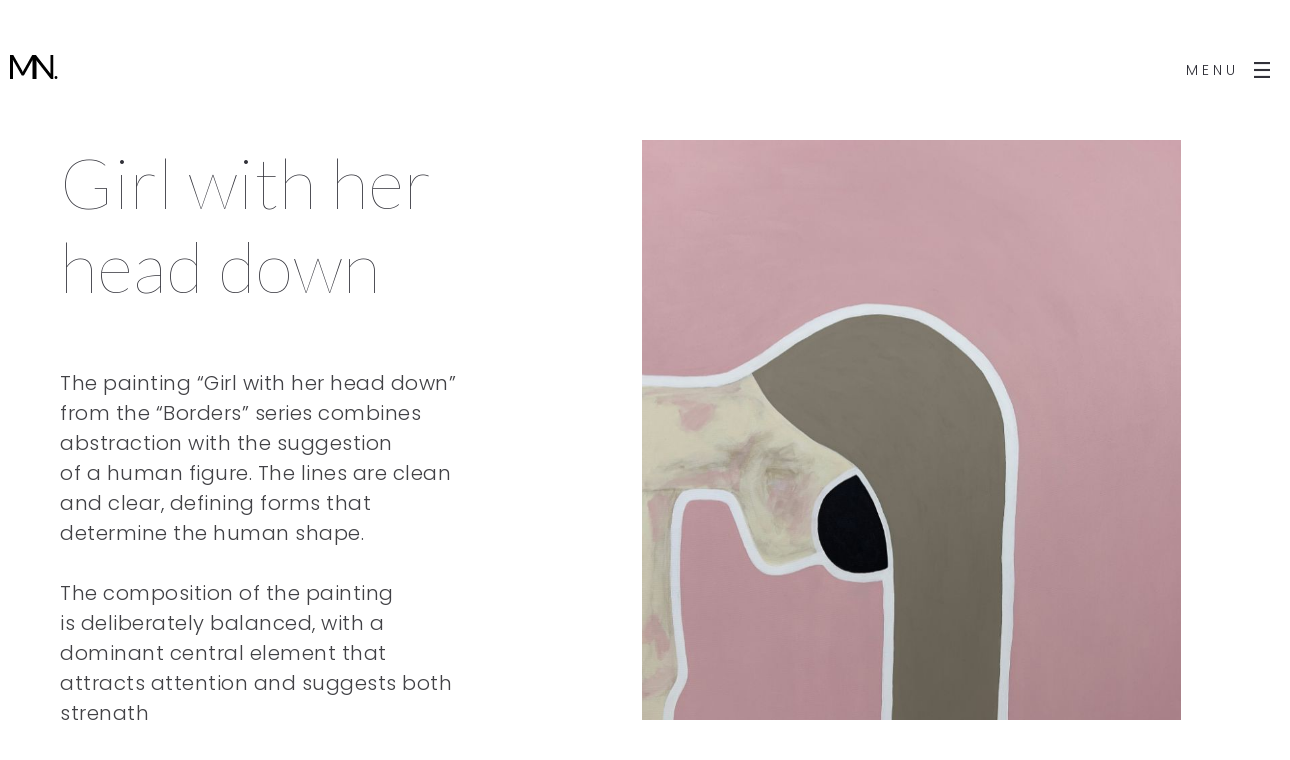

--- FILE ---
content_type: text/html; charset=UTF-8
request_url: https://magdalena.nowatkowska.pl/en/praca/girl-with-her-head-down/
body_size: 43936
content:
<!DOCTYPE html>
<html lang="en-US">
  <head>
    <meta http-equiv="Content-Type" content="text/html; charset=UTF-8" />
    <meta property="og:image" content="https://magdalena.nowatkowska.pl/wp-content/uploads/2023/11/G001-kopia-scaled.jpeg" />    <meta name="format-detection" content="telephone=no" />
    <link rel="profile" href="https://gmpg.org/xfn/11">
	<link rel="pingback" href="https://magdalena.nowatkowska.pl/xmlrpc.php">
    <meta name="viewport" content="width=device-width, initial-scale=1.0, viewport-fit=cover">
	    
    <meta name='robots' content='index, follow, max-image-preview:large, max-snippet:-1, max-video-preview:-1' />
<script id="cookieyes" type="text/javascript" src="https://cdn-cookieyes.com/client_data/d8a92cd11a0595d12a1ca8c7/script.js"></script><link rel="alternate" href="https://magdalena.nowatkowska.pl/en/praca/girl-with-her-head-down/" hreflang="en" />
<link rel="alternate" href="https://magdalena.nowatkowska.pl/praca/dziewczyna-glowa-w-dol/" hreflang="pl" />
<!-- Google tag (gtag.js) consent mode dataLayer added by Site Kit -->
<script type="text/javascript" id="google_gtagjs-js-consent-mode-data-layer">
/* <![CDATA[ */
window.dataLayer = window.dataLayer || [];function gtag(){dataLayer.push(arguments);}
gtag('consent', 'default', {"ad_personalization":"denied","ad_storage":"denied","ad_user_data":"denied","analytics_storage":"denied","functionality_storage":"denied","security_storage":"denied","personalization_storage":"denied","region":["AT","BE","BG","CH","CY","CZ","DE","DK","EE","ES","FI","FR","GB","GR","HR","HU","IE","IS","IT","LI","LT","LU","LV","MT","NL","NO","PL","PT","RO","SE","SI","SK"],"wait_for_update":500});
window._googlesitekitConsentCategoryMap = {"statistics":["analytics_storage"],"marketing":["ad_storage","ad_user_data","ad_personalization"],"functional":["functionality_storage","security_storage"],"preferences":["personalization_storage"]};
window._googlesitekitConsents = {"ad_personalization":"denied","ad_storage":"denied","ad_user_data":"denied","analytics_storage":"denied","functionality_storage":"denied","security_storage":"denied","personalization_storage":"denied","region":["AT","BE","BG","CH","CY","CZ","DE","DK","EE","ES","FI","FR","GB","GR","HR","HU","IE","IS","IT","LI","LT","LU","LV","MT","NL","NO","PL","PT","RO","SE","SI","SK"],"wait_for_update":500};
/* ]]> */
</script>
<!-- End Google tag (gtag.js) consent mode dataLayer added by Site Kit -->

	<!-- This site is optimized with the Yoast SEO Premium plugin v26.0 (Yoast SEO v26.7) - https://yoast.com/wordpress/plugins/seo/ -->
	<title>Girl with her head down - Magdalena Nowatkowska</title>
	<meta name="description" content="The painting &quot;Girl with her head down&quot; from the &quot;Borders&quot; series combines abstraction with the suggestion of a human figure. The lines are clean and clear, defining forms that determine the human shape.The composition of the painting is deliberately balanced, with a dominant central element that attracts attention and suggests both strength and powerlessness of the figure. The space around the figure is open and uniform, which may reflect a state of isolation or deep introspection.The viewer has the opportunity to empathize with the emotional state of the character, who may express melancholy. The posture of the figure leans, perhaps over the world? It creates a kind of umbrella. Who will it protect under it?The author addresses the complexity of human experiences and resilience, which often transcend established boundaries.It is therefore both a study of emotions and an analysis of interpersonal relationships, expressed through an abstract form." />
	<link rel="canonical" href="https://magdalena.nowatkowska.pl/en/praca/girl-with-her-head-down/" />
	<meta property="og:locale" content="en_US" />
	<meta property="og:locale:alternate" content="pl_PL" />
	<meta property="og:type" content="article" />
	<meta property="og:title" content="Girl with her head down" />
	<meta property="og:description" content="The painting &quot;Girl with her head down&quot; from the &quot;Borders&quot; series combines abstraction with the suggestion of a human figure. The lines are clean and clear, defining forms that determine the human shape.The composition of the painting is deliberately balanced, with a dominant central element that attracts attention and suggests both strength and powerlessness of the figure. The space around the figure is open and uniform, which may reflect a state of isolation or deep introspection.The viewer has the opportunity to empathize with the emotional state of the character, who may express melancholy. The posture of the figure leans, perhaps over the world? It creates a kind of umbrella. Who will it protect under it?The author addresses the complexity of human experiences and resilience, which often transcend established boundaries.It is therefore both a study of emotions and an analysis of interpersonal relationships, expressed through an abstract form." />
	<meta property="og:url" content="https://magdalena.nowatkowska.pl/en/praca/girl-with-her-head-down/" />
	<meta property="og:site_name" content="Magdalena Nowatkowska" />
	<meta property="article:publisher" content="https://facebook.com/magdalena.nowatkowska.art" />
	<meta property="article:modified_time" content="2025-01-02T20:43:48+00:00" />
	<meta property="og:image" content="https://magdalena.nowatkowska.pl/wp-content/uploads/2023/11/G001-kopia-scaled.jpeg" />
	<meta property="og:image:width" content="1792" />
	<meta property="og:image:height" content="2560" />
	<meta property="og:image:type" content="image/jpeg" />
	<meta name="twitter:card" content="summary_large_image" />
	<meta name="twitter:site" content="@nowatkowska_pl" />
	<meta name="twitter:label1" content="Est. reading time" />
	<meta name="twitter:data1" content="4 minutes" />
	<script type="application/ld+json" class="yoast-schema-graph">{"@context":"https://schema.org","@graph":[{"@type":["Article","SocialMediaPosting"],"@id":"https://magdalena.nowatkowska.pl/en/praca/girl-with-her-head-down/#article","isPartOf":{"@id":"https://magdalena.nowatkowska.pl/en/praca/girl-with-her-head-down/"},"author":{"name":"Marta Dąbek","@id":"https://magdalena.nowatkowska.pl/en/#/schema/person/751f79db0a3341aa177347526f911013"},"headline":"Girl with her head down","datePublished":"2024-03-29T12:56:27+00:00","dateModified":"2025-01-02T20:43:48+00:00","mainEntityOfPage":{"@id":"https://magdalena.nowatkowska.pl/en/praca/girl-with-her-head-down/"},"wordCount":5,"publisher":{"@id":"https://magdalena.nowatkowska.pl/en/#organization"},"image":{"@id":"https://magdalena.nowatkowska.pl/en/praca/girl-with-her-head-down/#primaryimage"},"thumbnailUrl":"https://magdalena.nowatkowska.pl/wp-content/uploads/2023/11/G001-kopia-scaled.jpeg","inLanguage":"en-US"},{"@type":"WebPage","@id":"https://magdalena.nowatkowska.pl/en/praca/girl-with-her-head-down/","url":"https://magdalena.nowatkowska.pl/en/praca/girl-with-her-head-down/","name":"Girl with her head down - Magdalena Nowatkowska","isPartOf":{"@id":"https://magdalena.nowatkowska.pl/en/#website"},"primaryImageOfPage":{"@id":"https://magdalena.nowatkowska.pl/en/praca/girl-with-her-head-down/#primaryimage"},"image":{"@id":"https://magdalena.nowatkowska.pl/en/praca/girl-with-her-head-down/#primaryimage"},"thumbnailUrl":"https://magdalena.nowatkowska.pl/wp-content/uploads/2023/11/G001-kopia-scaled.jpeg","datePublished":"2024-03-29T12:56:27+00:00","dateModified":"2025-01-02T20:43:48+00:00","description":"The painting \"Girl with her head down\" from the \"Borders\" series combines abstraction with the suggestion of a human figure. The lines are clean and clear, defining forms that determine the human shape.The composition of the painting is deliberately balanced, with a dominant central element that attracts attention and suggests both strength and powerlessness of the figure. The space around the figure is open and uniform, which may reflect a state of isolation or deep introspection.The viewer has the opportunity to empathize with the emotional state of the character, who may express melancholy. The posture of the figure leans, perhaps over the world? It creates a kind of umbrella. Who will it protect under it?The author addresses the complexity of human experiences and resilience, which often transcend established boundaries.It is therefore both a study of emotions and an analysis of interpersonal relationships, expressed through an abstract form.","breadcrumb":{"@id":"https://magdalena.nowatkowska.pl/en/praca/girl-with-her-head-down/#breadcrumb"},"inLanguage":"en-US","potentialAction":[{"@type":"ReadAction","target":["https://magdalena.nowatkowska.pl/en/praca/girl-with-her-head-down/"]}]},{"@type":"ImageObject","inLanguage":"en-US","@id":"https://magdalena.nowatkowska.pl/en/praca/girl-with-her-head-down/#primaryimage","url":"https://magdalena.nowatkowska.pl/wp-content/uploads/2023/11/G001-kopia-scaled.jpeg","contentUrl":"https://magdalena.nowatkowska.pl/wp-content/uploads/2023/11/G001-kopia-scaled.jpeg","width":1792,"height":2560,"caption":"Magdalena Nowatkowska - G001:Girl with her head down - Limits"},{"@type":"BreadcrumbList","@id":"https://magdalena.nowatkowska.pl/en/praca/girl-with-her-head-down/#breadcrumb","itemListElement":[{"@type":"ListItem","position":1,"name":"Main page","item":"https://magdalena.nowatkowska.pl/en/"},{"@type":"ListItem","position":2,"name":"Portfolio","item":"https://magdalena.nowatkowska.pl/en/praca/"},{"@type":"ListItem","position":3,"name":"Artworks","item":"https://magdalena.nowatkowska.pl/en/kategoria-praca/artworks/"},{"@type":"ListItem","position":4,"name":"Limits","item":"https://magdalena.nowatkowska.pl/en/kategoria-praca/limits/"},{"@type":"ListItem","position":5,"name":"Girl with her head down"}]},{"@type":"WebSite","@id":"https://magdalena.nowatkowska.pl/en/#website","url":"https://magdalena.nowatkowska.pl/en/","name":"Magdalena Nowatkowska","description":"Oficjalna strona artystki","publisher":{"@id":"https://magdalena.nowatkowska.pl/en/#organization"},"alternateName":"Magdalena Nowatkowska","potentialAction":[{"@type":"SearchAction","target":{"@type":"EntryPoint","urlTemplate":"https://magdalena.nowatkowska.pl/en/?s={search_term_string}"},"query-input":{"@type":"PropertyValueSpecification","valueRequired":true,"valueName":"search_term_string"}}],"inLanguage":"en-US"},{"@type":"Organization","@id":"https://magdalena.nowatkowska.pl/en/#organization","name":"Magdalena Nowatkowska","alternateName":"Magdalena Nowatkowska","url":"https://magdalena.nowatkowska.pl/en/","logo":{"@type":"ImageObject","inLanguage":"en-US","@id":"https://magdalena.nowatkowska.pl/en/#/schema/logo/image/","url":"https://magdalena.nowatkowska.pl/wp-content/uploads/2024/10/bez-ramy-2-1.png","contentUrl":"https://magdalena.nowatkowska.pl/wp-content/uploads/2024/10/bez-ramy-2-1.png","width":800,"height":1067,"caption":"Magdalena Nowatkowska"},"image":{"@id":"https://magdalena.nowatkowska.pl/en/#/schema/logo/image/"},"sameAs":["https://facebook.com/magdalena.nowatkowska.art","https://x.com/nowatkowska_pl","https://instagram.com/magdalena.nowatkowska.pl","https://linkedin.com/in/nowatkowska"],"email":"magdalena@nowatkowska.pl","legalName":"Magdalena Nowatkowska","vatID":"PL8411569763","publishingPrinciples":"https://magdalena.nowatkowska.pl/polityka-prywatnosci/","ownershipFundingInfo":"https://magdalena.nowatkowska.pl/kontakt/","actionableFeedbackPolicy":"https://magdalena.nowatkowska.pl/polityka-prywatnosci/","correctionsPolicy":"https://magdalena.nowatkowska.pl/polityka-prywatnosci/","ethicsPolicy":"https://magdalena.nowatkowska.pl/polityka-prywatnosci/","diversityPolicy":"https://magdalena.nowatkowska.pl/polityka-prywatnosci/","diversityStaffingReport":"https://magdalena.nowatkowska.pl/polityka-prywatnosci/"},{"@type":"Person","@id":"https://magdalena.nowatkowska.pl/en/#/schema/person/751f79db0a3341aa177347526f911013","name":"Marta Dąbek","image":{"@type":"ImageObject","inLanguage":"en-US","@id":"https://magdalena.nowatkowska.pl/en/#/schema/person/image/","url":"https://secure.gravatar.com/avatar/c8c4f70a1aa02f2b4757572e8e84d1e2b5cc118345b7c8d261d405adaf356faa?s=96&d=mm&r=g","contentUrl":"https://secure.gravatar.com/avatar/c8c4f70a1aa02f2b4757572e8e84d1e2b5cc118345b7c8d261d405adaf356faa?s=96&d=mm&r=g","caption":"Marta Dąbek"}}]}</script>
	<!-- / Yoast SEO Premium plugin. -->


<link rel='dns-prefetch' href='//www.googletagmanager.com' />
<link rel='dns-prefetch' href='//fonts.googleapis.com' />
<link rel="alternate" type="application/rss+xml" title="Magdalena Nowatkowska &raquo; Feed" href="https://magdalena.nowatkowska.pl/en/feed/" />
<style id='wp-img-auto-sizes-contain-inline-css' type='text/css'>
img:is([sizes=auto i],[sizes^="auto," i]){contain-intrinsic-size:3000px 1500px}
/*# sourceURL=wp-img-auto-sizes-contain-inline-css */
</style>
<style id='wp-emoji-styles-inline-css' type='text/css'>

	img.wp-smiley, img.emoji {
		display: inline !important;
		border: none !important;
		box-shadow: none !important;
		height: 1em !important;
		width: 1em !important;
		margin: 0 0.07em !important;
		vertical-align: -0.1em !important;
		background: none !important;
		padding: 0 !important;
	}
/*# sourceURL=wp-emoji-styles-inline-css */
</style>
<style id='wp-block-library-inline-css' type='text/css'>
:root{--wp-block-synced-color:#7a00df;--wp-block-synced-color--rgb:122,0,223;--wp-bound-block-color:var(--wp-block-synced-color);--wp-editor-canvas-background:#ddd;--wp-admin-theme-color:#007cba;--wp-admin-theme-color--rgb:0,124,186;--wp-admin-theme-color-darker-10:#006ba1;--wp-admin-theme-color-darker-10--rgb:0,107,160.5;--wp-admin-theme-color-darker-20:#005a87;--wp-admin-theme-color-darker-20--rgb:0,90,135;--wp-admin-border-width-focus:2px}@media (min-resolution:192dpi){:root{--wp-admin-border-width-focus:1.5px}}.wp-element-button{cursor:pointer}:root .has-very-light-gray-background-color{background-color:#eee}:root .has-very-dark-gray-background-color{background-color:#313131}:root .has-very-light-gray-color{color:#eee}:root .has-very-dark-gray-color{color:#313131}:root .has-vivid-green-cyan-to-vivid-cyan-blue-gradient-background{background:linear-gradient(135deg,#00d084,#0693e3)}:root .has-purple-crush-gradient-background{background:linear-gradient(135deg,#34e2e4,#4721fb 50%,#ab1dfe)}:root .has-hazy-dawn-gradient-background{background:linear-gradient(135deg,#faaca8,#dad0ec)}:root .has-subdued-olive-gradient-background{background:linear-gradient(135deg,#fafae1,#67a671)}:root .has-atomic-cream-gradient-background{background:linear-gradient(135deg,#fdd79a,#004a59)}:root .has-nightshade-gradient-background{background:linear-gradient(135deg,#330968,#31cdcf)}:root .has-midnight-gradient-background{background:linear-gradient(135deg,#020381,#2874fc)}:root{--wp--preset--font-size--normal:16px;--wp--preset--font-size--huge:42px}.has-regular-font-size{font-size:1em}.has-larger-font-size{font-size:2.625em}.has-normal-font-size{font-size:var(--wp--preset--font-size--normal)}.has-huge-font-size{font-size:var(--wp--preset--font-size--huge)}.has-text-align-center{text-align:center}.has-text-align-left{text-align:left}.has-text-align-right{text-align:right}.has-fit-text{white-space:nowrap!important}#end-resizable-editor-section{display:none}.aligncenter{clear:both}.items-justified-left{justify-content:flex-start}.items-justified-center{justify-content:center}.items-justified-right{justify-content:flex-end}.items-justified-space-between{justify-content:space-between}.screen-reader-text{border:0;clip-path:inset(50%);height:1px;margin:-1px;overflow:hidden;padding:0;position:absolute;width:1px;word-wrap:normal!important}.screen-reader-text:focus{background-color:#ddd;clip-path:none;color:#444;display:block;font-size:1em;height:auto;left:5px;line-height:normal;padding:15px 23px 14px;text-decoration:none;top:5px;width:auto;z-index:100000}html :where(.has-border-color){border-style:solid}html :where([style*=border-top-color]){border-top-style:solid}html :where([style*=border-right-color]){border-right-style:solid}html :where([style*=border-bottom-color]){border-bottom-style:solid}html :where([style*=border-left-color]){border-left-style:solid}html :where([style*=border-width]){border-style:solid}html :where([style*=border-top-width]){border-top-style:solid}html :where([style*=border-right-width]){border-right-style:solid}html :where([style*=border-bottom-width]){border-bottom-style:solid}html :where([style*=border-left-width]){border-left-style:solid}html :where(img[class*=wp-image-]){height:auto;max-width:100%}:where(figure){margin:0 0 1em}html :where(.is-position-sticky){--wp-admin--admin-bar--position-offset:var(--wp-admin--admin-bar--height,0px)}@media screen and (max-width:600px){html :where(.is-position-sticky){--wp-admin--admin-bar--position-offset:0px}}

/*# sourceURL=wp-block-library-inline-css */
</style><style id='global-styles-inline-css' type='text/css'>
:root{--wp--preset--aspect-ratio--square: 1;--wp--preset--aspect-ratio--4-3: 4/3;--wp--preset--aspect-ratio--3-4: 3/4;--wp--preset--aspect-ratio--3-2: 3/2;--wp--preset--aspect-ratio--2-3: 2/3;--wp--preset--aspect-ratio--16-9: 16/9;--wp--preset--aspect-ratio--9-16: 9/16;--wp--preset--color--black: #000000;--wp--preset--color--cyan-bluish-gray: #abb8c3;--wp--preset--color--white: #ffffff;--wp--preset--color--pale-pink: #f78da7;--wp--preset--color--vivid-red: #cf2e2e;--wp--preset--color--luminous-vivid-orange: #ff6900;--wp--preset--color--luminous-vivid-amber: #fcb900;--wp--preset--color--light-green-cyan: #7bdcb5;--wp--preset--color--vivid-green-cyan: #00d084;--wp--preset--color--pale-cyan-blue: #8ed1fc;--wp--preset--color--vivid-cyan-blue: #0693e3;--wp--preset--color--vivid-purple: #9b51e0;--wp--preset--gradient--vivid-cyan-blue-to-vivid-purple: linear-gradient(135deg,rgb(6,147,227) 0%,rgb(155,81,224) 100%);--wp--preset--gradient--light-green-cyan-to-vivid-green-cyan: linear-gradient(135deg,rgb(122,220,180) 0%,rgb(0,208,130) 100%);--wp--preset--gradient--luminous-vivid-amber-to-luminous-vivid-orange: linear-gradient(135deg,rgb(252,185,0) 0%,rgb(255,105,0) 100%);--wp--preset--gradient--luminous-vivid-orange-to-vivid-red: linear-gradient(135deg,rgb(255,105,0) 0%,rgb(207,46,46) 100%);--wp--preset--gradient--very-light-gray-to-cyan-bluish-gray: linear-gradient(135deg,rgb(238,238,238) 0%,rgb(169,184,195) 100%);--wp--preset--gradient--cool-to-warm-spectrum: linear-gradient(135deg,rgb(74,234,220) 0%,rgb(151,120,209) 20%,rgb(207,42,186) 40%,rgb(238,44,130) 60%,rgb(251,105,98) 80%,rgb(254,248,76) 100%);--wp--preset--gradient--blush-light-purple: linear-gradient(135deg,rgb(255,206,236) 0%,rgb(152,150,240) 100%);--wp--preset--gradient--blush-bordeaux: linear-gradient(135deg,rgb(254,205,165) 0%,rgb(254,45,45) 50%,rgb(107,0,62) 100%);--wp--preset--gradient--luminous-dusk: linear-gradient(135deg,rgb(255,203,112) 0%,rgb(199,81,192) 50%,rgb(65,88,208) 100%);--wp--preset--gradient--pale-ocean: linear-gradient(135deg,rgb(255,245,203) 0%,rgb(182,227,212) 50%,rgb(51,167,181) 100%);--wp--preset--gradient--electric-grass: linear-gradient(135deg,rgb(202,248,128) 0%,rgb(113,206,126) 100%);--wp--preset--gradient--midnight: linear-gradient(135deg,rgb(2,3,129) 0%,rgb(40,116,252) 100%);--wp--preset--font-size--small: 13px;--wp--preset--font-size--medium: 20px;--wp--preset--font-size--large: 36px;--wp--preset--font-size--x-large: 42px;--wp--preset--spacing--20: 0.44rem;--wp--preset--spacing--30: 0.67rem;--wp--preset--spacing--40: 1rem;--wp--preset--spacing--50: 1.5rem;--wp--preset--spacing--60: 2.25rem;--wp--preset--spacing--70: 3.38rem;--wp--preset--spacing--80: 5.06rem;--wp--preset--shadow--natural: 6px 6px 9px rgba(0, 0, 0, 0.2);--wp--preset--shadow--deep: 12px 12px 50px rgba(0, 0, 0, 0.4);--wp--preset--shadow--sharp: 6px 6px 0px rgba(0, 0, 0, 0.2);--wp--preset--shadow--outlined: 6px 6px 0px -3px rgb(255, 255, 255), 6px 6px rgb(0, 0, 0);--wp--preset--shadow--crisp: 6px 6px 0px rgb(0, 0, 0);}:where(.is-layout-flex){gap: 0.5em;}:where(.is-layout-grid){gap: 0.5em;}body .is-layout-flex{display: flex;}.is-layout-flex{flex-wrap: wrap;align-items: center;}.is-layout-flex > :is(*, div){margin: 0;}body .is-layout-grid{display: grid;}.is-layout-grid > :is(*, div){margin: 0;}:where(.wp-block-columns.is-layout-flex){gap: 2em;}:where(.wp-block-columns.is-layout-grid){gap: 2em;}:where(.wp-block-post-template.is-layout-flex){gap: 1.25em;}:where(.wp-block-post-template.is-layout-grid){gap: 1.25em;}.has-black-color{color: var(--wp--preset--color--black) !important;}.has-cyan-bluish-gray-color{color: var(--wp--preset--color--cyan-bluish-gray) !important;}.has-white-color{color: var(--wp--preset--color--white) !important;}.has-pale-pink-color{color: var(--wp--preset--color--pale-pink) !important;}.has-vivid-red-color{color: var(--wp--preset--color--vivid-red) !important;}.has-luminous-vivid-orange-color{color: var(--wp--preset--color--luminous-vivid-orange) !important;}.has-luminous-vivid-amber-color{color: var(--wp--preset--color--luminous-vivid-amber) !important;}.has-light-green-cyan-color{color: var(--wp--preset--color--light-green-cyan) !important;}.has-vivid-green-cyan-color{color: var(--wp--preset--color--vivid-green-cyan) !important;}.has-pale-cyan-blue-color{color: var(--wp--preset--color--pale-cyan-blue) !important;}.has-vivid-cyan-blue-color{color: var(--wp--preset--color--vivid-cyan-blue) !important;}.has-vivid-purple-color{color: var(--wp--preset--color--vivid-purple) !important;}.has-black-background-color{background-color: var(--wp--preset--color--black) !important;}.has-cyan-bluish-gray-background-color{background-color: var(--wp--preset--color--cyan-bluish-gray) !important;}.has-white-background-color{background-color: var(--wp--preset--color--white) !important;}.has-pale-pink-background-color{background-color: var(--wp--preset--color--pale-pink) !important;}.has-vivid-red-background-color{background-color: var(--wp--preset--color--vivid-red) !important;}.has-luminous-vivid-orange-background-color{background-color: var(--wp--preset--color--luminous-vivid-orange) !important;}.has-luminous-vivid-amber-background-color{background-color: var(--wp--preset--color--luminous-vivid-amber) !important;}.has-light-green-cyan-background-color{background-color: var(--wp--preset--color--light-green-cyan) !important;}.has-vivid-green-cyan-background-color{background-color: var(--wp--preset--color--vivid-green-cyan) !important;}.has-pale-cyan-blue-background-color{background-color: var(--wp--preset--color--pale-cyan-blue) !important;}.has-vivid-cyan-blue-background-color{background-color: var(--wp--preset--color--vivid-cyan-blue) !important;}.has-vivid-purple-background-color{background-color: var(--wp--preset--color--vivid-purple) !important;}.has-black-border-color{border-color: var(--wp--preset--color--black) !important;}.has-cyan-bluish-gray-border-color{border-color: var(--wp--preset--color--cyan-bluish-gray) !important;}.has-white-border-color{border-color: var(--wp--preset--color--white) !important;}.has-pale-pink-border-color{border-color: var(--wp--preset--color--pale-pink) !important;}.has-vivid-red-border-color{border-color: var(--wp--preset--color--vivid-red) !important;}.has-luminous-vivid-orange-border-color{border-color: var(--wp--preset--color--luminous-vivid-orange) !important;}.has-luminous-vivid-amber-border-color{border-color: var(--wp--preset--color--luminous-vivid-amber) !important;}.has-light-green-cyan-border-color{border-color: var(--wp--preset--color--light-green-cyan) !important;}.has-vivid-green-cyan-border-color{border-color: var(--wp--preset--color--vivid-green-cyan) !important;}.has-pale-cyan-blue-border-color{border-color: var(--wp--preset--color--pale-cyan-blue) !important;}.has-vivid-cyan-blue-border-color{border-color: var(--wp--preset--color--vivid-cyan-blue) !important;}.has-vivid-purple-border-color{border-color: var(--wp--preset--color--vivid-purple) !important;}.has-vivid-cyan-blue-to-vivid-purple-gradient-background{background: var(--wp--preset--gradient--vivid-cyan-blue-to-vivid-purple) !important;}.has-light-green-cyan-to-vivid-green-cyan-gradient-background{background: var(--wp--preset--gradient--light-green-cyan-to-vivid-green-cyan) !important;}.has-luminous-vivid-amber-to-luminous-vivid-orange-gradient-background{background: var(--wp--preset--gradient--luminous-vivid-amber-to-luminous-vivid-orange) !important;}.has-luminous-vivid-orange-to-vivid-red-gradient-background{background: var(--wp--preset--gradient--luminous-vivid-orange-to-vivid-red) !important;}.has-very-light-gray-to-cyan-bluish-gray-gradient-background{background: var(--wp--preset--gradient--very-light-gray-to-cyan-bluish-gray) !important;}.has-cool-to-warm-spectrum-gradient-background{background: var(--wp--preset--gradient--cool-to-warm-spectrum) !important;}.has-blush-light-purple-gradient-background{background: var(--wp--preset--gradient--blush-light-purple) !important;}.has-blush-bordeaux-gradient-background{background: var(--wp--preset--gradient--blush-bordeaux) !important;}.has-luminous-dusk-gradient-background{background: var(--wp--preset--gradient--luminous-dusk) !important;}.has-pale-ocean-gradient-background{background: var(--wp--preset--gradient--pale-ocean) !important;}.has-electric-grass-gradient-background{background: var(--wp--preset--gradient--electric-grass) !important;}.has-midnight-gradient-background{background: var(--wp--preset--gradient--midnight) !important;}.has-small-font-size{font-size: var(--wp--preset--font-size--small) !important;}.has-medium-font-size{font-size: var(--wp--preset--font-size--medium) !important;}.has-large-font-size{font-size: var(--wp--preset--font-size--large) !important;}.has-x-large-font-size{font-size: var(--wp--preset--font-size--x-large) !important;}
/*# sourceURL=global-styles-inline-css */
</style>

<style id='classic-theme-styles-inline-css' type='text/css'>
/*! This file is auto-generated */
.wp-block-button__link{color:#fff;background-color:#32373c;border-radius:9999px;box-shadow:none;text-decoration:none;padding:calc(.667em + 2px) calc(1.333em + 2px);font-size:1.125em}.wp-block-file__button{background:#32373c;color:#fff;text-decoration:none}
/*# sourceURL=/wp-includes/css/classic-themes.min.css */
</style>
<link rel='stylesheet' id='bootstrap-css' href='https://magdalena.nowatkowska.pl/wp-content/plugins/bm-builder/assets/css/bootstrap.min.css?ver=3.3.7' type='text/css' media='all' />
<link rel='stylesheet' id='owl-carousel-css' href='https://magdalena.nowatkowska.pl/wp-content/plugins/bm-builder/assets/css/owl.carousel.min.css?ver=2.3.0' type='text/css' media='all' />
<link rel='stylesheet' id='ux-default-font-css' href='https://magdalena.nowatkowska.pl/wp-content/plugins/bm-builder/assets/css/default-fonts.css?ver=3.16.3.3' type='text/css' media='all' />
<link rel='stylesheet' id='ux-cb-modules-style-css' href='https://magdalena.nowatkowska.pl/wp-content/plugins/bm-builder/assets/css/modules-style.min.css?ver=3.16.3.3' type='text/css' media='all' />
<style id="ux-font-1615444737886-css" media="all">/* devanagari */
@font-face {
  font-family: 'Poppins';
  font-style: normal;
  font-weight: 300;
  font-display: swap;
  src: url(/fonts.gstatic.com/s/poppins/v24/pxiByp8kv8JHgFVrLDz8Z11lFd2JQEl8qw.woff2) format('woff2');
  unicode-range: U+0900-097F, U+1CD0-1CF9, U+200C-200D, U+20A8, U+20B9, U+20F0, U+25CC, U+A830-A839, U+A8E0-A8FF, U+11B00-11B09;
}
/* latin-ext */
@font-face {
  font-family: 'Poppins';
  font-style: normal;
  font-weight: 300;
  font-display: swap;
  src: url(/fonts.gstatic.com/s/poppins/v24/pxiByp8kv8JHgFVrLDz8Z1JlFd2JQEl8qw.woff2) format('woff2');
  unicode-range: U+0100-02BA, U+02BD-02C5, U+02C7-02CC, U+02CE-02D7, U+02DD-02FF, U+0304, U+0308, U+0329, U+1D00-1DBF, U+1E00-1E9F, U+1EF2-1EFF, U+2020, U+20A0-20AB, U+20AD-20C0, U+2113, U+2C60-2C7F, U+A720-A7FF;
}
/* latin */
@font-face {
  font-family: 'Poppins';
  font-style: normal;
  font-weight: 300;
  font-display: swap;
  src: url(/fonts.gstatic.com/s/poppins/v24/pxiByp8kv8JHgFVrLDz8Z1xlFd2JQEk.woff2) format('woff2');
  unicode-range: U+0000-00FF, U+0131, U+0152-0153, U+02BB-02BC, U+02C6, U+02DA, U+02DC, U+0304, U+0308, U+0329, U+2000-206F, U+20AC, U+2122, U+2191, U+2193, U+2212, U+2215, U+FEFF, U+FFFD;
}
</style>
<style id="ux-font-1701376811331-css" media="all">/* latin-ext */
@font-face {
  font-family: 'Lato';
  font-style: normal;
  font-weight: 100;
  font-display: swap;
  src: url(/fonts.gstatic.com/s/lato/v25/S6u8w4BMUTPHh30AUi-qNiXg7eU0.woff2) format('woff2');
  unicode-range: U+0100-02BA, U+02BD-02C5, U+02C7-02CC, U+02CE-02D7, U+02DD-02FF, U+0304, U+0308, U+0329, U+1D00-1DBF, U+1E00-1E9F, U+1EF2-1EFF, U+2020, U+20A0-20AB, U+20AD-20C0, U+2113, U+2C60-2C7F, U+A720-A7FF;
}
/* latin */
@font-face {
  font-family: 'Lato';
  font-style: normal;
  font-weight: 100;
  font-display: swap;
  src: url(/fonts.gstatic.com/s/lato/v25/S6u8w4BMUTPHh30AXC-qNiXg7Q.woff2) format('woff2');
  unicode-range: U+0000-00FF, U+0131, U+0152-0153, U+02BB-02BC, U+02C6, U+02DA, U+02DC, U+0304, U+0308, U+0329, U+2000-206F, U+20AC, U+2122, U+2191, U+2193, U+2212, U+2215, U+FEFF, U+FFFD;
}
</style>
<style id="ux-font-1615873058644-css" media="all">/* latin-ext */
@font-face {
  font-family: 'Libre Baskerville';
  font-style: normal;
  font-weight: 400;
  font-display: swap;
  src: url(/fonts.gstatic.com/s/librebaskerville/v24/kmKUZrc3Hgbbcjq75U4uslyuy4kn0olVQ-LglH6T17uj8Q4iAANPnObSfLAegIc.woff2) format('woff2');
  unicode-range: U+0100-02BA, U+02BD-02C5, U+02C7-02CC, U+02CE-02D7, U+02DD-02FF, U+0304, U+0308, U+0329, U+1D00-1DBF, U+1E00-1E9F, U+1EF2-1EFF, U+2020, U+20A0-20AB, U+20AD-20C0, U+2113, U+2C60-2C7F, U+A720-A7FF;
}
/* latin */
@font-face {
  font-family: 'Libre Baskerville';
  font-style: normal;
  font-weight: 400;
  font-display: swap;
  src: url(/fonts.gstatic.com/s/librebaskerville/v24/kmKUZrc3Hgbbcjq75U4uslyuy4kn0olVQ-LglH6T17uj8Q4iDgNPnObSfLAe.woff2) format('woff2');
  unicode-range: U+0000-00FF, U+0131, U+0152-0153, U+02BB-02BC, U+02C6, U+02DA, U+02DC, U+0304, U+0308, U+0329, U+2000-206F, U+20AC, U+2122, U+2191, U+2193, U+2212, U+2215, U+FEFF, U+FFFD;
}
</style>
<link rel='stylesheet' id='fontawesome-brand-min-css' href='https://magdalena.nowatkowska.pl/wp-content/themes/arnold2/styles/fontawesome-brand-min.css?ver=6.5.1' type='text/css' media='screen' />
<style id="google-fonts-Poppins-css" media="screen">/* devanagari */
@font-face {
  font-family: 'Poppins';
  font-style: normal;
  font-weight: 300;
  font-display: swap;
  src: url(/fonts.gstatic.com/s/poppins/v24/pxiByp8kv8JHgFVrLDz8Z11lFd2JQEl8qw.woff2) format('woff2');
  unicode-range: U+0900-097F, U+1CD0-1CF9, U+200C-200D, U+20A8, U+20B9, U+20F0, U+25CC, U+A830-A839, U+A8E0-A8FF, U+11B00-11B09;
}
/* latin-ext */
@font-face {
  font-family: 'Poppins';
  font-style: normal;
  font-weight: 300;
  font-display: swap;
  src: url(/fonts.gstatic.com/s/poppins/v24/pxiByp8kv8JHgFVrLDz8Z1JlFd2JQEl8qw.woff2) format('woff2');
  unicode-range: U+0100-02BA, U+02BD-02C5, U+02C7-02CC, U+02CE-02D7, U+02DD-02FF, U+0304, U+0308, U+0329, U+1D00-1DBF, U+1E00-1E9F, U+1EF2-1EFF, U+2020, U+20A0-20AB, U+20AD-20C0, U+2113, U+2C60-2C7F, U+A720-A7FF;
}
/* latin */
@font-face {
  font-family: 'Poppins';
  font-style: normal;
  font-weight: 300;
  font-display: swap;
  src: url(/fonts.gstatic.com/s/poppins/v24/pxiByp8kv8JHgFVrLDz8Z1xlFd2JQEk.woff2) format('woff2');
  unicode-range: U+0000-00FF, U+0131, U+0152-0153, U+02BB-02BC, U+02C6, U+02DA, U+02DC, U+0304, U+0308, U+0329, U+2000-206F, U+20AC, U+2122, U+2191, U+2193, U+2212, U+2215, U+FEFF, U+FFFD;
}
/* devanagari */
@font-face {
  font-family: 'Poppins';
  font-style: normal;
  font-weight: 500;
  font-display: swap;
  src: url(/fonts.gstatic.com/s/poppins/v24/pxiByp8kv8JHgFVrLGT9Z11lFd2JQEl8qw.woff2) format('woff2');
  unicode-range: U+0900-097F, U+1CD0-1CF9, U+200C-200D, U+20A8, U+20B9, U+20F0, U+25CC, U+A830-A839, U+A8E0-A8FF, U+11B00-11B09;
}
/* latin-ext */
@font-face {
  font-family: 'Poppins';
  font-style: normal;
  font-weight: 500;
  font-display: swap;
  src: url(/fonts.gstatic.com/s/poppins/v24/pxiByp8kv8JHgFVrLGT9Z1JlFd2JQEl8qw.woff2) format('woff2');
  unicode-range: U+0100-02BA, U+02BD-02C5, U+02C7-02CC, U+02CE-02D7, U+02DD-02FF, U+0304, U+0308, U+0329, U+1D00-1DBF, U+1E00-1E9F, U+1EF2-1EFF, U+2020, U+20A0-20AB, U+20AD-20C0, U+2113, U+2C60-2C7F, U+A720-A7FF;
}
/* latin */
@font-face {
  font-family: 'Poppins';
  font-style: normal;
  font-weight: 500;
  font-display: swap;
  src: url(/fonts.gstatic.com/s/poppins/v24/pxiByp8kv8JHgFVrLGT9Z1xlFd2JQEk.woff2) format('woff2');
  unicode-range: U+0000-00FF, U+0131, U+0152-0153, U+02BB-02BC, U+02C6, U+02DA, U+02DC, U+0304, U+0308, U+0329, U+2000-206F, U+20AC, U+2122, U+2191, U+2193, U+2212, U+2215, U+FEFF, U+FFFD;
}
/* devanagari */
@font-face {
  font-family: 'Poppins';
  font-style: normal;
  font-weight: 600;
  font-display: swap;
  src: url(/fonts.gstatic.com/s/poppins/v24/pxiByp8kv8JHgFVrLEj6Z11lFd2JQEl8qw.woff2) format('woff2');
  unicode-range: U+0900-097F, U+1CD0-1CF9, U+200C-200D, U+20A8, U+20B9, U+20F0, U+25CC, U+A830-A839, U+A8E0-A8FF, U+11B00-11B09;
}
/* latin-ext */
@font-face {
  font-family: 'Poppins';
  font-style: normal;
  font-weight: 600;
  font-display: swap;
  src: url(/fonts.gstatic.com/s/poppins/v24/pxiByp8kv8JHgFVrLEj6Z1JlFd2JQEl8qw.woff2) format('woff2');
  unicode-range: U+0100-02BA, U+02BD-02C5, U+02C7-02CC, U+02CE-02D7, U+02DD-02FF, U+0304, U+0308, U+0329, U+1D00-1DBF, U+1E00-1E9F, U+1EF2-1EFF, U+2020, U+20A0-20AB, U+20AD-20C0, U+2113, U+2C60-2C7F, U+A720-A7FF;
}
/* latin */
@font-face {
  font-family: 'Poppins';
  font-style: normal;
  font-weight: 600;
  font-display: swap;
  src: url(/fonts.gstatic.com/s/poppins/v24/pxiByp8kv8JHgFVrLEj6Z1xlFd2JQEk.woff2) format('woff2');
  unicode-range: U+0000-00FF, U+0131, U+0152-0153, U+02BB-02BC, U+02C6, U+02DA, U+02DC, U+0304, U+0308, U+0329, U+2000-206F, U+20AC, U+2122, U+2191, U+2193, U+2212, U+2215, U+FEFF, U+FFFD;
}
</style>
<style id="google-fonts-Libre+Baskerville-css" media="screen">/* latin-ext */
@font-face {
  font-family: 'Libre Baskerville';
  font-style: normal;
  font-weight: 400;
  font-display: swap;
  src: url(/fonts.gstatic.com/s/librebaskerville/v24/kmKnZrc3Hgbbcjq75U4uslyuy4kn0qNXaxMaC82U-ro.woff2) format('woff2');
  unicode-range: U+0100-02BA, U+02BD-02C5, U+02C7-02CC, U+02CE-02D7, U+02DD-02FF, U+0304, U+0308, U+0329, U+1D00-1DBF, U+1E00-1E9F, U+1EF2-1EFF, U+2020, U+20A0-20AB, U+20AD-20C0, U+2113, U+2C60-2C7F, U+A720-A7FF;
}
/* latin */
@font-face {
  font-family: 'Libre Baskerville';
  font-style: normal;
  font-weight: 400;
  font-display: swap;
  src: url(/fonts.gstatic.com/s/librebaskerville/v24/kmKnZrc3Hgbbcjq75U4uslyuy4kn0qNZaxMaC82U.woff2) format('woff2');
  unicode-range: U+0000-00FF, U+0131, U+0152-0153, U+02BB-02BC, U+02C6, U+02DA, U+02DC, U+0304, U+0308, U+0329, U+2000-206F, U+20AC, U+2122, U+2191, U+2193, U+2212, U+2215, U+FEFF, U+FFFD;
}
/* latin-ext */
@font-face {
  font-family: 'Libre Baskerville';
  font-style: normal;
  font-weight: 700;
  font-display: swap;
  src: url(/fonts.gstatic.com/s/librebaskerville/v24/kmKnZrc3Hgbbcjq75U4uslyuy4kn0qNXaxMaC82U-ro.woff2) format('woff2');
  unicode-range: U+0100-02BA, U+02BD-02C5, U+02C7-02CC, U+02CE-02D7, U+02DD-02FF, U+0304, U+0308, U+0329, U+1D00-1DBF, U+1E00-1E9F, U+1EF2-1EFF, U+2020, U+20A0-20AB, U+20AD-20C0, U+2113, U+2C60-2C7F, U+A720-A7FF;
}
/* latin */
@font-face {
  font-family: 'Libre Baskerville';
  font-style: normal;
  font-weight: 700;
  font-display: swap;
  src: url(/fonts.gstatic.com/s/librebaskerville/v24/kmKnZrc3Hgbbcjq75U4uslyuy4kn0qNZaxMaC82U.woff2) format('woff2');
  unicode-range: U+0000-00FF, U+0131, U+0152-0153, U+02BB-02BC, U+02C6, U+02DA, U+02DC, U+0304, U+0308, U+0329, U+2000-206F, U+20AC, U+2122, U+2191, U+2193, U+2212, U+2215, U+FEFF, U+FFFD;
}
</style>
<link rel='stylesheet' id='arnold-default-fonts-css' href='https://magdalena.nowatkowska.pl/wp-content/themes/arnold2/styles/default-fonts.css?ver=1.0.0' type='text/css' media='screen' />
<link rel='stylesheet' id='photoswipe-css' href='https://magdalena.nowatkowska.pl/wp-content/plugins/bm-builder/assets/css/photoswipe.css?ver=4.1.3' type='text/css' media='all' />
<link rel='stylesheet' id='arnold-menuicon-hamburg-css' href='https://magdalena.nowatkowska.pl/wp-content/themes/arnold2/styles/menuicon-hamburg.css?ver=2.7.5.4' type='text/css' media='screen' />
<link rel='stylesheet' id='arnold-interface-style-css' href='https://magdalena.nowatkowska.pl/wp-content/themes/arnold2/styles/style.css?ver=2.7.5.4' type='text/css' media='screen' />
<style id='arnold-interface-style-inline-css' type='text/css'>
body{ --color-bg:#FFFFFF; --color-header-bg:#FFFFFF; --color-pageloader-bg:#FFFFFF; --color-auxiliary: #F8F8F8; --color-logo:#313139; --color-alt-logo:#FFFFFF; --color-tagline:#313139; --color-alt-tagline:#FFFFFF; --color-menu:#313139; --color-alt-menu:#FFFFFF; --color-menu-hover:#828282; --color-menu-current:#858585; --color-menu-hover-alt:#FFFFFF; --color-menu-current-alt:#FFFFFF; --bgcolor-expanded-panel:#FFFFFF; --color-text-logo-expanded-panel:#313139; --color-tagline-expanded-panel:#313139; --color-menu-expanded-panel:#313139; --color-menu-expanded-panel-hover:#313139; --color-menu-expanded-panel-current:#313139; --color-title:#313139; --color-content:#414145; --color-content-linked:#FFC400; --color-content-hover:#414145; --color-meta:#ADADAD; --color-meta-link:#FFC400; --color-single-portfolio-caption:#666666; --color-single-navi:#313139; --color-comment-tit:#313139; --color-comment-con:#313139; --color-comment-author:#313139; --color-irregular-item:#313139; --color-irregular-item-alt:#FFFFFF; --color-selection:#000000; --color-selection-bg:#DBD7D2; --color-button-text:#313139; --color-button-text-hover:#FFFFFF; --color-button-bg-hover:#313139; --color-input-text:#313139; --color-input-text-focus:#000000; --color-widget-link-hover:#F5A700; --color-footer-bg:#FFFFFF; --color-footer-text:#28282E;} .logo-text { font-size: 24px; }.logo-text { letter-spacing: 0px; }.navi-header a,.header-bar-social .socialmeida-a,.menu li > a,.navi-header-filters .filters-a,.navi-trigger-text,.cart-text { font-family: Poppins, arial, helvetica, sans-serif; font-weight: 300; }.navi .menu li > a { font-family: Lato, helvetica, sans-serif; font-weight: 100; }.navi-header a,.header-bar-social .socialmeida-a,.menu li > a,.navi-header-filters .filters-a,.navi-trigger-text,.cart-text { font-size: 14px; }.navi .menu li > a { font-size: 32px; }.navi-header a,.header-bar-social .socialmeida-a,.menu li > a,.navi-header-filters .filters-a,.navi-trigger-text,.cart-text { letter-spacing: 4px; }.navi .menu li > a { letter-spacing: 0.5px; }.navi-header .sub-menu a { font-size: 13px; }body.single .title-wrap-tit,.title-wrap-h1 { font-family: Lato, helvetica, sans-serif; font-weight: 100; }body.single .title-wrap-tit,.title-wrap-h1 { font-size: 70px; }body.single .title-wrap-tit,.title-wrap-h1 { letter-spacing: 0px; }body.single .title-wrap-tit,.title-wrap-h1 { line-height: 1.4; }body { font-family: Poppins, arial, helvetica, sans-serif; font-weight: 300; }body { letter-spacing: 0.5px; }body { line-height: 1.5; }body { font-size: 20px; }h1,h2,h3,h4,h5,h6,.archive-grid-item-tit,.title-wrap-meta-a,.archive-grid-item-meta-item,.product-caption-title { font-family: Lato, helvetica, sans-serif; font-weight: 100; }h1 { font-size: 70px; }h1 { line-height: 1.2; }h2 { font-size: 46px; }h2 { line-height: 1.2; }h3 { font-size: 38px; }h3 { line-height: 1.2; }h4 { font-size: 26px; }h4 { line-height: 1.2; }h5 { font-size: 22px; }h5 { line-height: 1.2; }h6 { font-size: 16px; }h6 { line-height: 1.2; }.article-meta, .comment-form .logged-in-as,.comment-meta,.archive-des,.archive-meta,.title-wrap-des, .entry-summary div[itemprop="description"] p { font-size: 16px; }.widget-title { font-family: Libre Baskerville; font-weight: normal; }.widget-title { font-size: 18px; }.widget-container { font-family: Lato, helvetica, sans-serif; font-weight: 100; }.widget-container { font-size: 16px; }.footer-info,.footer-info .menu li a { font-size: 12px; } :root{ --marginBottomLogo: 20px; } @media (min-width: 768px) { .container-fluid, .container-class.container-fluid .bm-builder .col-0.bm-wrap:not(.bm-force-full),.container-class.container-fluid .bm-builder .col-0:not(.bm-wrap):not(.bm-force-full) .filters-ul { padding-left: 10px!important; padding-right: 10px!important; --container-fluid-padding:10px; } :root{--fluidMainPading:10px;} .header-main.container-fluid,#footer .container-fluid { padding-left: 10px!important; padding-right: 10px!important;} :root{--fluidHeaderPading:10px;} body {--header-padding-topbottom:60px;} :root{--header-filters-left-padding:40px;} :root{--header-filters-item-h-spacing:30px;} } @media (min-width: 1200px) { }:root { --tsize_ux_cb_module_fonts_submenu_header: 15px; }:root { --fontsize_ux_cb_module_fonts_plain_text_header_logo: 24px; }:root { --fontsize_ux_cb_module_fonts_menu_header: 16px; }:root { --fontsize_ux_cb_module_fonts_submenu_header: 15px; }:root { --fontsize_ux_cb_module_fonts_menu_expanded: 28px; }:root { --fontsize_ux_cb_module_fonts_submenu_expanded: 20px; }:root { --fontsize_ux_cb_module_fonts_post_page_title: 30px; }:root { --fontsize_ux_cb_module_fonts_post_page_content: 16px; }:root { --fontsize_ux_cb_module_fonts_post_page_heading_1: 32px; }:root { --fontsize_ux_cb_module_fonts_post_page_heading_2: 28px; }:root { --fontsize_ux_cb_module_fonts_post_page_heading_3: 24px; }:root { --fontsize_ux_cb_module_fonts_post_page_heading_4: 22px; }:root { --fontsize_ux_cb_module_fonts_post_page_heading_5: 18px; }:root { --fontsize_ux_cb_module_fonts_post_page_heading_6: 14px; }:root { --fontsize_ux_cb_module_fonts_post_page_meta: 14px; }:root { --fontsize_ux_cb_module_fonts_post_page_comments_title: 16px; }:root { --fontsize_ux_cb_module_fonts_post_page_comments_content: 15px; }:root { --fontsize_ux_cb_module_fonts_post_page_comments_author: 16px; }:root { --fontsize_ux_cb_module_fonts_archive_title: 22px; }:root { --fontsize_ux_cb_module_fonts_archive_posts_title: 22px; }:root { --fontsize_ux_cb_module_fonts_widget_title: 16px; }:root { --fontsize_ux_cb_module_fonts_widget_content: 16px; }:root{--fontsizeShare: 28px;--fontsizeShareM: 26px;--spacingShare: 26px;--spacingShareM: 20px;--logo-height: 30px;--logo-height-mobile: 30px;--footerlogo-height: 30px;--footerlogo-height-mobile: 30px;--bottom-spacing-bottomgeneric: 20px;--bottom-spacing-bottomgeneric-m: 10px;--trigger-spacing-bottomgeneric: 65px;--trigger-spacing-bottomgeneric-m: 45px;--heightMenuicon: 16px;--marginleft-menuicon: 20px;--marginleft-menuicon-m: 15px;--spacing-menuicon-text: 15px;--spacing-menuicon-text-m: 15px;--marginleft-headericon: 20px;--marginleft-headericon-m: 15px;--hspacing-social-items-head: 20px;--hspacing-social-items-head-m: 10px;--marginL-social-head: 20px;--marginL-social-head-m: 10px;--fontsize-head-social: 24px;--fontsize-head-social-m: 20px;--hspacing-social-items-expand: 20px;--hspacing-social-items-expand-m: 10px;--fontsize-expand-social: 24px;--fontsize-expand-social-m: 20px;--hspacing-social-items-foot: 20px;--hspacing-social-items-foot-m: 10px;--fontsize-foot-social: 24px;--fontsize-foot-social-m: 20px;--padingTBfooter: 60px;--padingTBfooterM: 30px;--archiveItemsSpaceH: 30px;--archiveItemsSpaceHM: 20px;--archiveItemsSpaceV: 100px;--archiveItemsSpaceVM: 40px;}
 .module-id-1703148749369 {--filterDropLineTick: 2px;--filterDropLineTickM: 2px;--paddingLRFilterDropItem: 15px;--paddingLRFilterDropItemM: 10px;--marginbottomFilter: 20px;--marginbottomFilterM: 20px;}.grid-list-1703148749369 { margin-left: -20px; margin-right: -20px; }.grid-list-1703148749369 .grid-item-inside { margin-left: 20px; margin-right: 20px; }.grid-list-1703148749369 { margin-top: -20px; margin-bottom: -20px;}.grid-list-1703148749369 .grid-item-inside { margin-top: 20px; margin-bottom: 20px;}.grid-list-1703148749369{--spacingh-grid: 20px;}.grid-list-1703148749369{--spacingv-grid: 20px;}.module-id-1703148749369 .filter-dropdown-trigger { --fontsizeDropTrgFilter: 16px;--fontsizeDropTrgFilterM: 14px;--fontsizeDropTrgFilterT: 15px;--letterSpacingDropTrgFilter: 0px; }.module-id-1703148749369 .filters-a { --fontsizeDropFilter: 16px;--fontsizeDropFilterM: 14px;--fontsizeDropFilterT: 15px;--letterSpacingDropFilter: 0px;} .module-id-1711716798768>.module-inside {min-height: calc(100vh - 0px); --minheight-group-m: calc(40vh - 0px); }.module-id-1711716798768:not(.item)>.module-inside,.module-id-1711716798768>.module-inside>.module.col-0:not(.item){padding-left:60px!important;padding-right:60px!important;--padding-left-group-m:20px;--padding-right-group-m:20px;}.container-class.container .col-0.module-id-1711716798768>.module-inside{padding-left:60px!important;padding-right:60px!important;}div[data-module-unique="1711716798768"]>.module-inside,.module-id-1711716798768>.module-inside { min-height: calc(100vh - 0px); --minheight-group-m: calc(40vh - 0px);  }    .btn-1711716799275 .ux-btn { }
.btn-mod-wrap .ux-cb-btn-1711716799275_0,.module.item .btn-mod-wrap .ux-cb-btn-1711716799275_0{color: #ffffff; padding-left:40px; padding-right:40px; height:50px; line-height:50px; }.btn-mod-wrap .ux-cb-btn-1711716799275_0 svg *{fill: #ffffff; }.btn-mod-wrap .ux-cb-btn-1711716799275_0:before,.btn-mod-wrap .ux-cb-btn-1711716799275_0:after{border-width:0px 0px 0px 0px; }.btn-mod-wrap .ux-cb-btn-1711716799275_0:hover:before,.btn-mod-wrap .ux-cb-btn-1711716799275_0:hover:after{border-width: 0px 0px 0px 0px; }.btn-mod-wrap .ux-cb-btn-1711716799275_0:after,.btn-mod-wrap .ux-cb-btn-1711716799275_0:before{background-color:#000000!important;} .grid-list-1711716799366 { margin-top: -10px; margin-bottom: -10px;}.grid-list-1711716799366 .grid-item-inside { margin-top: 10px; margin-bottom: 10px;}.grid-list-1711716799366{--spacingv-grid: 10px;} .module-id-1711716800137:not(.item)>.module-inside,.module-id-1711716800137>.module-inside>.module.col-0:not(.item){padding-left:60px!important;padding-right:60px!important;--padding-left-group-m:20px;--padding-right-group-m:20px;}.container-class.container .col-0.module-id-1711716800137>.module-inside{padding-left:60px!important;padding-right:60px!important;} .module-id-1711716800227 .post-navi-tag { font-size: 14px;--msize__ux_cb_module_post_navi_label_font: 14px;--tsize__ux_cb_module_post_navi_label_font: 16px;line-height: 1.5;letter-spacing: 0px;padding-bottom: 20px; }.module-id-1711716800227 .post-navi-tit-a,.module-id-1711716800227 .bm-tab-slider-trigger-tilte { font-family: Poppins, arial, helvetica, sans-serif; font-weight: 300; font-size: 14px;--msize__ux_cb_module_post_navi_title_font: 14px;--tsize__ux_cb_module_post_navi_title_font: 16px;line-height: 1.5;letter-spacing: 0px; }.module-id-1711716800227 .post-navi-tit-wrap,.module-id-1711716800227 .bm-tab-slider-trigger{ padding-top: 20px; padding-bottom: 20px;--paddingtop-text-m: 10px; --paddingbottom-text-m: 10px; } .module-id-1711716800355 .post-navi-tag { font-size: 14px;--msize__ux_cb_module_post_navi_label_font: 14px;--tsize__ux_cb_module_post_navi_label_font: 16px;line-height: 1.5;letter-spacing: 0px;padding-bottom: 20px; }.module-id-1711716800355 .post-navi-tit-a,.module-id-1711716800355 .bm-tab-slider-trigger-tilte { font-family: Poppins, arial, helvetica, sans-serif; font-weight: 300; font-size: 14px;--msize__ux_cb_module_post_navi_title_font: 14px;--tsize__ux_cb_module_post_navi_title_font: 16px;line-height: 1.5;letter-spacing: 0px; }.module-id-1711716800355 .post-navi-tit-wrap,.module-id-1711716800355 .bm-tab-slider-trigger{ padding-top: 20px; padding-bottom: 20px;--paddingtop-text-m: 10px; --paddingbottom-text-m: 10px; }
/*# sourceURL=arnold-interface-style-inline-css */
</style>
<script type="text/javascript" id="cookie-law-info-wca-js-before">
/* <![CDATA[ */
const _ckyGsk = true;
//# sourceURL=cookie-law-info-wca-js-before
/* ]]> */
</script>
<script type="text/javascript" src="https://magdalena.nowatkowska.pl/wp-content/plugins/cookie-law-info/lite/frontend/js/wca.min.js?ver=3.3.9.1" id="cookie-law-info-wca-js"></script>
<script type="text/javascript" src="https://magdalena.nowatkowska.pl/wp-includes/js/jquery/jquery.min.js?ver=3.7.1" id="jquery-core-js"></script>
<script type="text/javascript" src="https://magdalena.nowatkowska.pl/wp-includes/js/jquery/jquery-migrate.min.js?ver=3.4.1" id="jquery-migrate-js"></script>
<script type="text/javascript" id="jquery-js-after">
/* <![CDATA[ */
var seaFontData = {};seaFontData["Lato"] = {}; seaFontData["Poppins"] = {}; seaFontData["Libre Baskerville"] = {}; 
var photoSwipeLocalize = [];photoSwipeLocalize.push({id:"facebook", label:"Share on Facebook", url:"https://www.facebook.com/sharer/sharer.php?u={{url}}"});photoSwipeLocalize.push({id:"twitter", label:"Tweet", url:"https://twitter.com/intent/tweet?text={{text}}&url={{url}}"});photoSwipeLocalize.push({id:"pinterest", label:"Pin it", url:"http://www.pinterest.com/pin/create/button/"+ "?url={{url}}&media={{image_url}}&description={{text}}"});photoSwipeLocalize.push({id:"download", label:"Download image", url:"{{raw_image_url}}", download:true});var seaCopyTipText = "Copied!";var isFilterClick = false;var UxCBModGlobal = [];var UxCBModGlobalAjax = "false";
var ajaxurl = "https://magdalena.nowatkowska.pl/wp-admin/admin-ajax.php";
var JS_PATH = "https://magdalena.nowatkowska.pl/wp-content/themes/arnold2/js";
//# sourceURL=jquery-js-after
/* ]]> */
</script>

<!-- Google tag (gtag.js) snippet added by Site Kit -->
<!-- Google Analytics snippet added by Site Kit -->
<script type="text/javascript" src="https://www.googletagmanager.com/gtag/js?id=GT-TBBCSPG" id="google_gtagjs-js" async></script>
<script type="text/javascript" id="google_gtagjs-js-after">
/* <![CDATA[ */
window.dataLayer = window.dataLayer || [];function gtag(){dataLayer.push(arguments);}
gtag("set","linker",{"domains":["magdalena.nowatkowska.pl"]});
gtag("js", new Date());
gtag("set", "developer_id.dZTNiMT", true);
gtag("config", "GT-TBBCSPG", {"googlesitekit_post_type":"ux-portfolio"});
//# sourceURL=google_gtagjs-js-after
/* ]]> */
</script>
<link rel='shortlink' href='https://magdalena.nowatkowska.pl/?p=4032' />
<meta name="generator" content="Site Kit by Google 1.170.0" /><!--
<script src='//eu.fw-cdn.com/12916578/875327.js' chat='true'></script>
--><style type="text/css">.recentcomments a{display:inline !important;padding:0 !important;margin:0 !important;}</style>
<!-- Google Tag Manager snippet added by Site Kit -->
<script type="text/javascript">
/* <![CDATA[ */

			( function( w, d, s, l, i ) {
				w[l] = w[l] || [];
				w[l].push( {'gtm.start': new Date().getTime(), event: 'gtm.js'} );
				var f = d.getElementsByTagName( s )[0],
					j = d.createElement( s ), dl = l != 'dataLayer' ? '&l=' + l : '';
				j.async = true;
				j.src = 'https://www.googletagmanager.com/gtm.js?id=' + i + dl;
				f.parentNode.insertBefore( j, f );
			} )( window, document, 'script', 'dataLayer', 'GTM-KP2Z2GQ' );
			
/* ]]> */
</script>

<!-- End Google Tag Manager snippet added by Site Kit -->
<link rel="icon" href="https://magdalena.nowatkowska.pl/wp-content/uploads/2023/11/magdalena.nowatkowska.pl-logo-footer-square.svg" sizes="32x32" />
<link rel="icon" href="https://magdalena.nowatkowska.pl/wp-content/uploads/2023/11/magdalena.nowatkowska.pl-logo-footer-square.svg" sizes="192x192" />
<link rel="apple-touch-icon" href="https://magdalena.nowatkowska.pl/wp-content/uploads/2023/11/magdalena.nowatkowska.pl-logo-footer-square.svg" />
<meta name="msapplication-TileImage" content="https://magdalena.nowatkowska.pl/wp-content/uploads/2023/11/magdalena.nowatkowska.pl-logo-footer-square.svg" />
  </head>
  
  <body class="wp-singular ux-portfolio-template-default single single-ux-portfolio postid-4032 wp-theme-arnold2 ux-is-galllery-template-body  pswp-dark-skin responsive-ux navi-hide hide-menu-desktop navi-right-menu navi-side-menu show-menu-icon-mobile menu-hover-default non_bg_header default-logo default-menu default-logo-menu-expand default-logo-menu-mobile header-sticky-back lightbox-disable-zoom lightbox-disable-fullscreen lightbox-disable-share lightbox-disable-download submenu-default without-page-fadein header-width-fluid">

  	<div class="wrap-all">
      
      <div id="menu-panel2" class="menu-panel menu-panel2 menu-panel-align-center menu-panel-bottom-layout-default">

    <div class="header-main2 header-main container-fluid">
        <div class="navi-trigger-out navi-trigger-hamburg">

            <a href="javascript:;" class="navi-trigger" id="navi-trigger2">

                            <span class="navi-trigger-inn"></span>
                 <svg class="navi-trigger-svg svg-style01" xmlns="http://www.w3.org/2000/svg" viewBox="0 0 380 380">
                    <rect class="svg-style01-line svg-style01-line1" width="380" height="50" />
                    <rect class="svg-style01-line svg-style01-line2" width="380" height="50" />
                    <rect class="svg-style01-line svg-style01-line3" width="380" height="50" />
                </svg>

            
            </a>

        </div>
    </div>

    <div class="menu-panel-inn container-fluid">
     
        <nav id="navi2" class="navi">
            <div class="navi-wrap"><ul class="menu clearfix"><li id="menu-item-5402" class="menu-item menu-item-type-post_type menu-item-object-page menu-item-has-children menu-item-5402"><a href="https://magdalena.nowatkowska.pl/en/portfolio/">Portfolio</a>
<ul class="sub-menu">
	<li id="menu-item-5416" class="menu-item menu-item-type-post_type menu-item-object-page menu-item-5416"><a href="https://magdalena.nowatkowska.pl/en/portfolio/">All series</a></li>
	<li id="menu-item-5405" class="menu-item menu-item-type-post_type menu-item-object-page menu-item-has-children menu-item-5405"><a href="https://magdalena.nowatkowska.pl/en/portfolio/limits/">Limits</a>
	<ul class="sub-menu">
		<li id="menu-item-8448" class="menu-item menu-item-type-post_type menu-item-object-page menu-item-8448"><a href="https://magdalena.nowatkowska.pl/en/portfolio/limits/">All</a></li>
		<li id="menu-item-8440" class="menu-item menu-item-type-post_type menu-item-object-page menu-item-8440"><a href="https://magdalena.nowatkowska.pl/en/available-limits/">Available</a></li>
		<li id="menu-item-8435" class="menu-item menu-item-type-post_type menu-item-object-page menu-item-8435"><a href="https://magdalena.nowatkowska.pl/en/in-private-collection-limits/">In private collection</a></li>
	</ul>
</li>
	<li id="menu-item-5406" class="menu-item menu-item-type-post_type menu-item-object-page menu-item-has-children menu-item-5406"><a href="https://magdalena.nowatkowska.pl/en/portfolio/distance/">Distance</a>
	<ul class="sub-menu">
		<li id="menu-item-8445" class="menu-item menu-item-type-post_type menu-item-object-page menu-item-8445"><a href="https://magdalena.nowatkowska.pl/en/portfolio/distance/">All</a></li>
		<li id="menu-item-8441" class="menu-item menu-item-type-post_type menu-item-object-page menu-item-8441"><a href="https://magdalena.nowatkowska.pl/en/available-distance/">Available</a></li>
	</ul>
</li>
	<li id="menu-item-5407" class="menu-item menu-item-type-post_type menu-item-object-page menu-item-has-children menu-item-5407"><a href="https://magdalena.nowatkowska.pl/en/portfolio/dimensionless-geometric-compositions/">Dimensionless – Geometric Compositions</a>
	<ul class="sub-menu">
		<li id="menu-item-8444" class="menu-item menu-item-type-post_type menu-item-object-page menu-item-8444"><a href="https://magdalena.nowatkowska.pl/en/portfolio/dimensionless-geometric-compositions/">All</a></li>
		<li id="menu-item-8442" class="menu-item menu-item-type-post_type menu-item-object-page menu-item-8442"><a href="https://magdalena.nowatkowska.pl/en/available-dimensionless-geometric-compositions/">Available</a></li>
	</ul>
</li>
	<li id="menu-item-5404" class="menu-item menu-item-type-post_type menu-item-object-page menu-item-has-children menu-item-5404"><a href="https://magdalena.nowatkowska.pl/en/portfolio/horizons/">Horizons</a>
	<ul class="sub-menu">
		<li id="menu-item-8446" class="menu-item menu-item-type-post_type menu-item-object-page menu-item-8446"><a href="https://magdalena.nowatkowska.pl/en/portfolio/horizons/">All</a></li>
		<li id="menu-item-8439" class="menu-item menu-item-type-post_type menu-item-object-page menu-item-8439"><a href="https://magdalena.nowatkowska.pl/en/available-horizons/">Available</a></li>
	</ul>
</li>
	<li id="menu-item-5403" class="menu-item menu-item-type-post_type menu-item-object-page menu-item-has-children menu-item-5403"><a href="https://magdalena.nowatkowska.pl/en/portfolio/borrowed-images/">Borrowed Images</a>
	<ul class="sub-menu">
		<li id="menu-item-8443" class="menu-item menu-item-type-post_type menu-item-object-page menu-item-8443"><a href="https://magdalena.nowatkowska.pl/en/portfolio/borrowed-images/">All</a></li>
		<li id="menu-item-8437" class="menu-item menu-item-type-post_type menu-item-object-page menu-item-8437"><a href="https://magdalena.nowatkowska.pl/en/available-borrowed-images/">Available</a></li>
		<li id="menu-item-8436" class="menu-item menu-item-type-post_type menu-item-object-page menu-item-8436"><a href="https://magdalena.nowatkowska.pl/en/in-private-collection-borrowed-images/">In private collection</a></li>
	</ul>
</li>
	<li id="menu-item-6236" class="menu-item menu-item-type-post_type menu-item-object-page menu-item-has-children menu-item-6236"><a href="https://magdalena.nowatkowska.pl/en/portfolio/in-between/">In-Between</a>
	<ul class="sub-menu">
		<li id="menu-item-8447" class="menu-item menu-item-type-post_type menu-item-object-page menu-item-8447"><a href="https://magdalena.nowatkowska.pl/en/portfolio/in-between/">All</a></li>
		<li id="menu-item-8438" class="menu-item menu-item-type-post_type menu-item-object-page menu-item-8438"><a href="https://magdalena.nowatkowska.pl/en/available-in-between/">Available</a></li>
	</ul>
</li>
	<li id="menu-item-9965" class="menu-item menu-item-type-post_type menu-item-object-page menu-item-has-children menu-item-9965"><a href="https://magdalena.nowatkowska.pl/en/portfolio/other/">Other</a>
	<ul class="sub-menu">
		<li id="menu-item-9966" class="menu-item menu-item-type-post_type menu-item-object-page menu-item-9966"><a href="https://magdalena.nowatkowska.pl/en/portfolio/other/">All</a></li>
		<li id="menu-item-9964" class="menu-item menu-item-type-post_type menu-item-object-page menu-item-9964"><a href="https://magdalena.nowatkowska.pl/en/in-private-collection-other/">In private collection „Other”</a></li>
	</ul>
</li>
</ul>
</li>
<li id="menu-item-5410" class="menu-item menu-item-type-post_type menu-item-object-page current_page_parent menu-item-5410"><a href="https://magdalena.nowatkowska.pl/en/magdalenas-journal/">Journal</a></li>
<li id="menu-item-5408" class="menu-item menu-item-type-post_type menu-item-object-page menu-item-5408"><a href="https://magdalena.nowatkowska.pl/en/about-me/">About me</a></li>
<li id="menu-item-5409" class="menu-item menu-item-type-post_type menu-item-object-page menu-item-5409"><a href="https://magdalena.nowatkowska.pl/en/contact/">Contact</a></li>
<li id="menu-item-7925" class="menu-item menu-item-type-post_type menu-item-object-page menu-item-7925"><a href="https://magdalena.nowatkowska.pl/en/auctions/">Auctions</a></li>
<li id="menu-item-8067" class="menu-item menu-item-type-post_type menu-item-object-page menu-item-8067"><a href="https://magdalena.nowatkowska.pl/en/events/">Events</a></li>
<li id="menu-item-6193-pl" class="lang-item lang-item-26 lang-item-pl lang-item-first menu-item menu-item-type-custom menu-item-object-custom menu-item-6193-pl"><a href="https://magdalena.nowatkowska.pl/praca/dziewczyna-glowa-w-dol/" hreflang="pl-PL" lang="pl-PL"><img src="[data-uri]" alt="Polski" width="16" height="11" style="width: 16px; height: 11px;" /></a></li>
</ul></div><!--End #navi_wrap-->
        </nav>
         
    </div>	
</div>
<div id="jquery_jplayer" class="jp-jplayer"></div><div id="hide-menupanel-mask" class="hide-menupanel-mask"></div>
<div id="wrap-outer">      
      
<header id="header" class="  " data-scroll="0">

    <div id="header-main" class="header-main container-fluid">

        <div class="navi-logo">

            <div class="logo-wrap">
                <div class="logo " id="logo"><a class="logo-a" href="https://magdalena.nowatkowska.pl/en/" title="Magdalena Nowatkowska"><span class="logo-text logo-not-show-txt">Magdalena Nowatkowska</span><img class="logo-image logo-image-default" src="/wp-content/uploads/2023/11/magdalena-nowatkowska-logo-mn.svg" alt="Magdalena Nowatkowska" /><span class="logo-image-alt"><img class="logo-image" src="/wp-content/uploads/2023/11/magdalena-nowatkowska-logo-mn-light.svg" alt="Magdalena Nowatkowska" /></span></a></div>            </div><!--End logo wrap-->

        </div><!--End navi-logo-->

        <div class="head-meta">

            <nav id="navi-header" class="navi-header">
                <div id="navi_wrap" class="menu-menu-container"><ul class="menu clearfix"><li class="menu-item menu-item-type-post_type menu-item-object-page menu-item-has-children menu-item-5402"><a href="https://magdalena.nowatkowska.pl/en/portfolio/">Portfolio</a>
<ul class="sub-menu">
	<li class="menu-item menu-item-type-post_type menu-item-object-page menu-item-5416"><a href="https://magdalena.nowatkowska.pl/en/portfolio/">All series</a></li>
	<li class="menu-item menu-item-type-post_type menu-item-object-page menu-item-has-children menu-item-5405"><a href="https://magdalena.nowatkowska.pl/en/portfolio/limits/">Limits</a>
	<ul class="sub-menu">
		<li class="menu-item menu-item-type-post_type menu-item-object-page menu-item-8448"><a href="https://magdalena.nowatkowska.pl/en/portfolio/limits/">All</a></li>
		<li class="menu-item menu-item-type-post_type menu-item-object-page menu-item-8440"><a href="https://magdalena.nowatkowska.pl/en/available-limits/">Available</a></li>
		<li class="menu-item menu-item-type-post_type menu-item-object-page menu-item-8435"><a href="https://magdalena.nowatkowska.pl/en/in-private-collection-limits/">In private collection</a></li>
	</ul>
</li>
	<li class="menu-item menu-item-type-post_type menu-item-object-page menu-item-has-children menu-item-5406"><a href="https://magdalena.nowatkowska.pl/en/portfolio/distance/">Distance</a>
	<ul class="sub-menu">
		<li class="menu-item menu-item-type-post_type menu-item-object-page menu-item-8445"><a href="https://magdalena.nowatkowska.pl/en/portfolio/distance/">All</a></li>
		<li class="menu-item menu-item-type-post_type menu-item-object-page menu-item-8441"><a href="https://magdalena.nowatkowska.pl/en/available-distance/">Available</a></li>
	</ul>
</li>
	<li class="menu-item menu-item-type-post_type menu-item-object-page menu-item-has-children menu-item-5407"><a href="https://magdalena.nowatkowska.pl/en/portfolio/dimensionless-geometric-compositions/">Dimensionless – Geometric Compositions</a>
	<ul class="sub-menu">
		<li class="menu-item menu-item-type-post_type menu-item-object-page menu-item-8444"><a href="https://magdalena.nowatkowska.pl/en/portfolio/dimensionless-geometric-compositions/">All</a></li>
		<li class="menu-item menu-item-type-post_type menu-item-object-page menu-item-8442"><a href="https://magdalena.nowatkowska.pl/en/available-dimensionless-geometric-compositions/">Available</a></li>
	</ul>
</li>
	<li class="menu-item menu-item-type-post_type menu-item-object-page menu-item-has-children menu-item-5404"><a href="https://magdalena.nowatkowska.pl/en/portfolio/horizons/">Horizons</a>
	<ul class="sub-menu">
		<li class="menu-item menu-item-type-post_type menu-item-object-page menu-item-8446"><a href="https://magdalena.nowatkowska.pl/en/portfolio/horizons/">All</a></li>
		<li class="menu-item menu-item-type-post_type menu-item-object-page menu-item-8439"><a href="https://magdalena.nowatkowska.pl/en/available-horizons/">Available</a></li>
	</ul>
</li>
	<li class="menu-item menu-item-type-post_type menu-item-object-page menu-item-has-children menu-item-5403"><a href="https://magdalena.nowatkowska.pl/en/portfolio/borrowed-images/">Borrowed Images</a>
	<ul class="sub-menu">
		<li class="menu-item menu-item-type-post_type menu-item-object-page menu-item-8443"><a href="https://magdalena.nowatkowska.pl/en/portfolio/borrowed-images/">All</a></li>
		<li class="menu-item menu-item-type-post_type menu-item-object-page menu-item-8437"><a href="https://magdalena.nowatkowska.pl/en/available-borrowed-images/">Available</a></li>
		<li class="menu-item menu-item-type-post_type menu-item-object-page menu-item-8436"><a href="https://magdalena.nowatkowska.pl/en/in-private-collection-borrowed-images/">In private collection</a></li>
	</ul>
</li>
	<li class="menu-item menu-item-type-post_type menu-item-object-page menu-item-has-children menu-item-6236"><a href="https://magdalena.nowatkowska.pl/en/portfolio/in-between/">In-Between</a>
	<ul class="sub-menu">
		<li class="menu-item menu-item-type-post_type menu-item-object-page menu-item-8447"><a href="https://magdalena.nowatkowska.pl/en/portfolio/in-between/">All</a></li>
		<li class="menu-item menu-item-type-post_type menu-item-object-page menu-item-8438"><a href="https://magdalena.nowatkowska.pl/en/available-in-between/">Available</a></li>
	</ul>
</li>
	<li class="menu-item menu-item-type-post_type menu-item-object-page menu-item-has-children menu-item-9965"><a href="https://magdalena.nowatkowska.pl/en/portfolio/other/">Other</a>
	<ul class="sub-menu">
		<li class="menu-item menu-item-type-post_type menu-item-object-page menu-item-9966"><a href="https://magdalena.nowatkowska.pl/en/portfolio/other/">All</a></li>
		<li class="menu-item menu-item-type-post_type menu-item-object-page menu-item-9964"><a href="https://magdalena.nowatkowska.pl/en/in-private-collection-other/">In private collection „Other”</a></li>
	</ul>
</li>
</ul>
</li>
<li class="menu-item menu-item-type-post_type menu-item-object-page current_page_parent menu-item-5410"><a href="https://magdalena.nowatkowska.pl/en/magdalenas-journal/">Journal</a></li>
<li class="menu-item menu-item-type-post_type menu-item-object-page menu-item-5408"><a href="https://magdalena.nowatkowska.pl/en/about-me/">About me</a></li>
<li class="menu-item menu-item-type-post_type menu-item-object-page menu-item-5409"><a href="https://magdalena.nowatkowska.pl/en/contact/">Contact</a></li>
<li class="menu-item menu-item-type-post_type menu-item-object-page menu-item-7925"><a href="https://magdalena.nowatkowska.pl/en/auctions/">Auctions</a></li>
<li class="menu-item menu-item-type-post_type menu-item-object-page menu-item-8067"><a href="https://magdalena.nowatkowska.pl/en/events/">Events</a></li>
<li class="lang-item lang-item-26 lang-item-pl lang-item-first menu-item menu-item-type-custom menu-item-object-custom menu-item-6193-pl"><a href="https://magdalena.nowatkowska.pl/praca/dziewczyna-glowa-w-dol/" hreflang="pl-PL" lang="pl-PL"><img src="[data-uri]" alt="Polski" width="16" height="11" style="width: 16px; height: 11px;" /></a></li>
</ul></div><!--End #navi_wrap-->
            </nav>

                            <div class="header-bar-social hidden-desktop hidden-mobile">
                        <ul class="socialmeida clearfix">                       
                        <li class="socialmeida-li">
                    <a title="Magdalena Nowatkowska" href="https://instagram.com/magdalena.nowatkowska.pl" class="socialmeida-a" target="_blank" rel="nofollow noopener noreferrer ">
                        <span class="fa fa-instagram fab"></span> <span class="socialmeida-text">Magdalena Nowatkowska</span></a>
                </li>
                            <li class="socialmeida-li">
                    <a title="Magdalena Nowatkowska" href="https://facebook.com/magdalena.nowatkowska.art" class="socialmeida-a" target="_blank" rel="nofollow noopener noreferrer ">
                        <span class="fa fa-facebook-f fab"></span> <span class="socialmeida-text">Magdalena Nowatkowska</span></a>
                </li>
                            <li class="socialmeida-li">
                    <a title="Magdalena Nowatkowska" href="https://linkedin.com/in/nowatkowska/" class="socialmeida-a" target="_blank" rel="nofollow noopener noreferrer ">
                        <span class="fa fa-linkedin-in fab"></span> <span class="socialmeida-text">Magdalena Nowatkowska</span></a>
                </li>
                            <li class="socialmeida-li">
                    <a title="Magdalena Nowatkowska" href="https://x.com/nowatkowska_pl" class="socialmeida-a" target="_blank" rel="nofollow noopener noreferrer ">
                        <span class="fa fa-twitter fab"></span> <span class="socialmeida-text">Magdalena Nowatkowska</span></a>
                </li>
                            <li class="socialmeida-li">
                    <a title="Magdalena Nowatkowska" href="https://tiktok.com/magdalena.nowatkowska.pl" class="socialmeida-a" target="_blank" rel="nofollow noopener noreferrer ">
                        <span class="fa fa-tiktok fab"></span> <span class="socialmeida-text">Magdalena Nowatkowska</span></a>
                </li>
                            <li class="socialmeida-li">
                    <a title="Magdalena Nowatkowska" href="https://www.youtube.com/@MagdalenaNowatkowska?sub_confirmation=1" class="socialmeida-a" target="_blank" rel="nofollow noopener noreferrer ">
                        <span class="fa fa-youtube fab"></span> <span class="socialmeida-text">Magdalena Nowatkowska</span></a>
                </li>
                </ul>
                </div>
                
            <div class="navi-trigger-out navi-trigger-hamburg">

                <a href="javascript:;" id="navi-trigger" class="navi-trigger">
                                    <span class="navi-trigger-text">
                        <span class="navi-trigger-text-menu navi-trigger-text-inn">MENU</span>
                        <span class="navi-trigger-text-close navi-trigger-text-inn">CLOSE</span>
                    </span>
                                    <span class="navi-trigger-inn"></span>
                     <svg class="navi-trigger-svg svg-style01" xmlns="http://www.w3.org/2000/svg" viewBox="0 0 380 380">
                        <rect class="svg-style01-line svg-style01-line1" width="380" height="50" />
                        <rect class="svg-style01-line svg-style01-line2" width="380" height="50" />
                        <rect class="svg-style01-line svg-style01-line3" width="380" height="50" />
                    </svg>

                
                </a>

            </div>

             

        </div><!--End header-meta-->
   
    </div><!--End header main-->
    
</header>		
	  <div id="wrap">
	<div id="content">

		        
                        
            
			<div class="content_wrap_outer  fullwrap-layout"><div class="fullwrap-layout-inn null">            
            <div id="content_wrap" class="">
                
                                
                
                <article id="post-4032" class="container-no container-full post-4032 ux-portfolio type-ux-portfolio status-publish has-post-thumbnail hentry ux-portfolio-cat-in-private-collection-artworks ux-portfolio-cat-in-private-collection-limits ux-portfolio-cat-limits ux-portfolio-tag-sold">
                    
					    	<div class="entry"><div class="bm-builder clearfix "><div id="" class="module col-5 module-id-1711716798768 bm-wrap row-top row-left" data-module-col="5" data-change-color="off" data-backcolor="transparent" data-frontcolor="" data-logocolor="" data-goto-top="off" data-goto-top-spacing="0" data-goto-disable-m="off" data-groupsameheight="off"><div class="module-inside group-inside" style="--cornerRadius:0px 0px 0px 0px ; --top-mod: 0px;--bottom-mod: 0px;--top-mod-t: 0px;--bottom-mod-t: 0px;--top-mod-m:100px;--bottom-mod-m:40px;" ><div id="" class="module col-5 module-id-1711716798859" data-module-col="5"><div class="module-inside text-inside" style="--top-mod: 0px;--bottom-mod: 0px;--top-mod-t: 0px;--bottom-mod-t: 0px;--top-mod-m:0px;--bottom-mod-m:0px;" ><div class="text_block_out"  data-effect="standard" style=""><div class="text_block ux-mod-nobg"><div class="text_block_inn"><div id="text-1711716798859" class="text_block_centered text_block_centered_enable_width"  style=""><h1>Girl with her head down</h1></div></div></div></div></div></div><div id="" class="module col-5 module-id-1711716798996" data-module-col="5"><div class="module-inside text-inside" style="--top-mod: 60px;--bottom-mod: 0px;--top-mod-t: 60px;--bottom-mod-t: 0px;--top-mod-m:40px;--bottom-mod-m:0px;" ><div class="text_block_out"  data-effect="standard" style=""><div class="text_block ux-mod-nobg"><div class="text_block_inn"><div id="text-1711716798996" class="text_block_centered text_block_centered_enable_width"  style=""><p>The painting &#8220;Girl with her head down&#8221; from the &#8220;Borders&#8221; series combines abstraction with the suggestion</p>
<p>of a human figure. The lines are clean</p>
<p>and clear, defining forms that determine the human shape.</p>
<p>&nbsp;</p>
<p>The composition of the painting</p>
<p>is deliberately balanced, with a dominant central element that attracts attention and suggests both strength</p>
<p>and powerlessness of the figure.</p>
<p>The space around the figure is open</p>
<p>and uniform, which may reflect a state</p>
<p>of isolation or deep introspection.</p>
<p>The viewer has the opportunity</p>
<p>to empathize with the emotional state</p>
<p>of the character, who may express melancholy. The posture of the figure leans, perhaps over the world? It creates a kind of umbrella. Who will it protect under it?</p>
<p>&nbsp;</p>
<p>The author addresses the complexity</p>
<p>of human experiences and resilience, which often transcend established boundaries.</p>
<p>&nbsp;</p>
<p>It is therefore both a study of emotions and an analysis of interpersonal relationships, expressed through</p>
<p>an abstract form.</p></div></div></div></div></div></div><div id="" class="module col-5 module-id-1711716799132" data-module-col="5"><div class="module-inside text-inside" style="--top-mod: 40px;--bottom-mod: 0px;--top-mod-t: 40px;--bottom-mod-t: 0px;--top-mod-m:20px;--bottom-mod-m:0px;" ><div class="text_block_out"  data-effect="standard" style=""><div class="text_block ux-mod-nobg"><div class="text_block_inn"><div id="text-1711716799132" class="text_block_centered text_block_centered_enable_width"  style=""><figure class="wp-block-table">
<table>
<tbody>
<tr>
<td>Series</td>
<td><a href="/portfolio/cykl-granice/"><strong>Limits</strong></a></td>
</tr>
<tr>
<td>Year completed</td>
<td>2022</td>
</tr>
<tr>
<td>Autor</td>
<td>Magdalena Nowatkowska</td>
</tr>
<tr>
<td>Technique</td>
<td>Acrylic on cotton canvas</td>
</tr>
<tr>
<td>Dimension</td>
<td>
<p>104 x 74 x 4 cm / 40.9 x 40.9 x 1.6 (framed)</p>
<p>100 x 70 x 2 cm / 39.4 x 27.6 x 0.8 (without frame)</p>
</td>
</tr>
<tr>
<td>Inventory</td>
<td><strong>G001</strong></td>
</tr>
<tr>
<td>Availability</td>
<td>in a private collection</td>
</tr>
<tr>
<td>Price</td>
<td><a href="https://artanabo.com/artist/magdalena-nowatkowska/g001/" target="_blank" rel="noopener"><img decoding="async" class="" src="/wp-content/uploads/2025/01/artanabo-price-link-eng-5.png" width="230" height="31"></a></td>
</tr>
</tbody>
</table>
</figure></div></div></div></div></div></div><div id="" class="module col-12 module-id-1711716799275" data-module-col="12"><div class="module-inside button-inside" style="--top-mod: 20px;--bottom-mod: 0px;--top-mod-t: 20px;--bottom-mod-t: 0px;--top-mod-m:10px;--bottom-mod-m:0px;" ><div class="btn-mod-wrap btn-1711716799275 btn-left btn-left-m ux-horizontal ux-btn-wrap-regular" style=""><a class="ux-btn ux-btn-a-0 ux-cb-btn-1711716799275_0 fadeInM " style="--fontsizeBtn: 16px;--fontsizeBtnT: 16px;--fontsizeBtnM: 14px;--lineHeightBtn: 1.5;--letterSpacingBtn: normal;" href="/en/ask-about-artworks/?wpf6196_3=4032" target="_self" rel=" " ><span class="ux-btn-text-wrap"><span class="ux-btn-text">Ask about price and availability</span></span></a></div></div></div></div></div><div id="" class="module col-7 module-id-1711716799366" data-module-col="7"><div class="module-inside grid-inside" style="--cornerRadius:0px 0px 0px 0px ; --top-mod: 0px;--bottom-mod: 0px;--top-mod-t: 0px;--bottom-mod-t: 0px;--top-mod-m:0px;--bottom-mod-m:0px;" ><div class="container-masonry ux-portfolio-1col  ux-portfolio-full  ux-ratio-11 bm-grid-no-spacing " data-ratio="1" data-col="1" data-found="4" data-number="20" data-mod="grid"><div class="masonry-list grid-list clearfix grid-list-1711716799366  grid-text-center lightbox-photoswipe  metro-list mouseover-no-effect image-fit-grid img-fitgird-position-middle  "  data-unique="1711716799366" data-source="attachment" data-spaceh="0" data-spacev="20" data-spaceh-m="0" data-spacev-m="20" data-col="1" data-col-m="1"><section class="grid-item sea-grid-item grid-item-small" data-postid="0" data-tit="Magdalena Nowatkowska &#8211; G001:Dziewczyna głową w dół &#8211; Granice"><div class="grid-item-inside " ><div class="grid-item-con sea-grid-item-con post--1366" data-lightbox="true"><a data-title="Magdalena Nowatkowska - G001:Dziewczyna głową w dół - Granice"  class="lightbox-item grid-item-mask-link" href="https://magdalena.nowatkowska.pl/wp-content/uploads/2023/12/G001-dziewczyna-glowa-w-dol-magdalena-nowatkowska-01.jpg" data-size="800x1067"><img fetchpriority="high" decoding="async" class="lightbox-img-hide" width="800" height="1067" src="[data-uri]" alt="Magdalena Nowatkowska - G001:Dziewczyna głową w dół - Granice" /></a><div class="grid-item-con-text"></div></div><div class="brick-content ux-lazyload-wrap" style=" padding-top: 100%"><img decoding="async" class="grid-item-img ux-background-img-1st lazy" data-srcset="https://magdalena.nowatkowska.pl/wp-content/uploads/2023/12/G001-dziewczyna-glowa-w-dol-magdalena-nowatkowska-01.jpg 800w, https://magdalena.nowatkowska.pl/wp-content/uploads/2023/12/G001-dziewczyna-glowa-w-dol-magdalena-nowatkowska-01-225x300.jpg 225w, https://magdalena.nowatkowska.pl/wp-content/uploads/2023/12/G001-dziewczyna-glowa-w-dol-magdalena-nowatkowska-01-768x1024.jpg 768w, https://magdalena.nowatkowska.pl/wp-content/uploads/2023/12/G001-dziewczyna-glowa-w-dol-magdalena-nowatkowska-01-350x467.jpg 350w, https://magdalena.nowatkowska.pl/wp-content/uploads/2023/12/G001-dziewczyna-glowa-w-dol-magdalena-nowatkowska-01-650x867.jpg 650w" data-sizes="(max-width: 480px) 320px,(max-width: 767px) 500px,(max-width: 800px) 100vw, 800px" src="[data-uri]" data-src="https://magdalena.nowatkowska.pl/wp-content/uploads/2023/12/G001-dziewczyna-glowa-w-dol-magdalena-nowatkowska-01.jpg" alt="Magdalena Nowatkowska - G001:Dziewczyna głową w dół - Granice"></div></div></section><section class="grid-item sea-grid-item grid-item-small" data-postid="1" data-tit="Magdalena Nowatkowska &#8211; G001:Dziewczyna głową w dół &#8211; Granice"><div class="grid-item-inside " ><div class="grid-item-con sea-grid-item-con post--1913" data-lightbox="true"><a data-title="Magdalena Nowatkowska - G001:Dziewczyna głową w dół - Granice"  class="lightbox-item grid-item-mask-link" href="https://magdalena.nowatkowska.pl/wp-content/uploads/2023/11/G001-dziewczyna-glowa-w-dol-szczegol-magdalena-nowatkowska.png" data-size="800x600"><img decoding="async" class="lightbox-img-hide" width="800" height="600" src="[data-uri]" alt="Magdalena Nowatkowska - G001:Dziewczyna głową w dół - Granice" /></a><div class="grid-item-con-text"></div></div><div class="brick-content ux-lazyload-wrap" style=" padding-top: 100%"><img decoding="async" class="grid-item-img ux-background-img-1st lazy" data-srcset="https://magdalena.nowatkowska.pl/wp-content/uploads/2023/11/G001-dziewczyna-glowa-w-dol-szczegol-magdalena-nowatkowska.png 800w, https://magdalena.nowatkowska.pl/wp-content/uploads/2023/11/G001-dziewczyna-glowa-w-dol-szczegol-magdalena-nowatkowska-300x225.png 300w, https://magdalena.nowatkowska.pl/wp-content/uploads/2023/11/G001-dziewczyna-glowa-w-dol-szczegol-magdalena-nowatkowska-768x576.png 768w, https://magdalena.nowatkowska.pl/wp-content/uploads/2023/11/G001-dziewczyna-glowa-w-dol-szczegol-magdalena-nowatkowska-350x263.png 350w, https://magdalena.nowatkowska.pl/wp-content/uploads/2023/11/G001-dziewczyna-glowa-w-dol-szczegol-magdalena-nowatkowska-650x488.png 650w" data-sizes="(max-width: 480px) 320px,(max-width: 767px) 500px,(max-width: 800px) 100vw, 800px" src="[data-uri]" data-src="https://magdalena.nowatkowska.pl/wp-content/uploads/2023/11/G001-dziewczyna-glowa-w-dol-szczegol-magdalena-nowatkowska.png" alt="Magdalena Nowatkowska - G001:Dziewczyna głową w dół - Granice"></div></div></section><section class="grid-item sea-grid-item grid-item-small" data-postid="2" data-tit="G001-dziewczyna-głową-w-dół-rama-magdalena-nowatkowska"><div class="grid-item-inside " ><div class="grid-item-con sea-grid-item-con post--2160" data-lightbox="true"><a data-title=""  class="lightbox-item grid-item-mask-link" href="https://magdalena.nowatkowska.pl/wp-content/uploads/2023/12/G001-dziewczyna-glowa-w-dol-rama-magdalena-nowatkowska.png" data-size="800x600"><img loading="lazy" decoding="async" class="lightbox-img-hide" width="800" height="600" src="[data-uri]" alt="G001-dziewczyna-głową-w-dół-rama-magdalena-nowatkowska" /></a><div class="grid-item-con-text"></div></div><div class="brick-content ux-lazyload-wrap" style=" padding-top: 100%"><img decoding="async" class="grid-item-img ux-background-img-1st lazy" data-srcset="https://magdalena.nowatkowska.pl/wp-content/uploads/2023/12/G001-dziewczyna-glowa-w-dol-rama-magdalena-nowatkowska.png 800w, https://magdalena.nowatkowska.pl/wp-content/uploads/2023/12/G001-dziewczyna-glowa-w-dol-rama-magdalena-nowatkowska-300x225.png 300w, https://magdalena.nowatkowska.pl/wp-content/uploads/2023/12/G001-dziewczyna-glowa-w-dol-rama-magdalena-nowatkowska-768x576.png 768w, https://magdalena.nowatkowska.pl/wp-content/uploads/2023/12/G001-dziewczyna-glowa-w-dol-rama-magdalena-nowatkowska-350x263.png 350w, https://magdalena.nowatkowska.pl/wp-content/uploads/2023/12/G001-dziewczyna-glowa-w-dol-rama-magdalena-nowatkowska-650x488.png 650w" data-sizes="(max-width: 480px) 320px,(max-width: 767px) 500px,(max-width: 800px) 100vw, 800px" src="[data-uri]" data-src="https://magdalena.nowatkowska.pl/wp-content/uploads/2023/12/G001-dziewczyna-glowa-w-dol-rama-magdalena-nowatkowska.png" alt="G001-dziewczyna-głową-w-dół-rama-magdalena-nowatkowska"></div></div></section><section class="grid-item sea-grid-item grid-item-small" data-postid="3" data-tit="Magdalena Nowatkowska- G001: Dziewczyna głową w dół"><div class="grid-item-inside " ><div class="grid-item-con sea-grid-item-con post--5645" data-lightbox="true"><a data-title=""  class="lightbox-item grid-item-mask-link" href="https://magdalena.nowatkowska.pl/wp-content/uploads/2024/04/dziewczyna-glowa-w-dol-.png" data-size="800x600"><img loading="lazy" decoding="async" class="lightbox-img-hide" width="800" height="600" src="[data-uri]" alt="Magdalena Nowatkowska- G001: Dziewczyna głową w dół" /></a><div class="grid-item-con-text"></div></div><div class="brick-content ux-lazyload-wrap" style=" padding-top: 100%"><img decoding="async" class="grid-item-img ux-background-img-1st lazy" data-srcset="https://magdalena.nowatkowska.pl/wp-content/uploads/2024/04/dziewczyna-glowa-w-dol-.png 800w, https://magdalena.nowatkowska.pl/wp-content/uploads/2024/04/dziewczyna-glowa-w-dol--300x225.png 300w, https://magdalena.nowatkowska.pl/wp-content/uploads/2024/04/dziewczyna-glowa-w-dol--768x576.png 768w, https://magdalena.nowatkowska.pl/wp-content/uploads/2024/04/dziewczyna-glowa-w-dol--350x263.png 350w, https://magdalena.nowatkowska.pl/wp-content/uploads/2024/04/dziewczyna-glowa-w-dol--arnold-standard-thumb-650x488.png 650w" data-sizes="(max-width: 480px) 320px,(max-width: 767px) 500px,(max-width: 800px) 100vw, 800px" src="[data-uri]" data-src="https://magdalena.nowatkowska.pl/wp-content/uploads/2024/04/dziewczyna-glowa-w-dol-.png" alt="Magdalena Nowatkowska- G001: Dziewczyna głową w dół"></div></div></section></div></div></div></div><div id="" class="module col-12 module-id-1711716800137 bm-wrap row-top row-left keep-origin-layout-mobile bm-wrap-height-auto" data-module-col="12" data-change-color="off" data-backcolor="transparent" data-frontcolor="" data-logocolor="" data-goto-top="off" data-goto-top-spacing="0" data-goto-disable-m="" data-groupsameheight="off"><div class="module-inside group-inside" style="--top-mod: 0px;--bottom-mod: 0px;--top-mod-t: 0px;--bottom-mod-t: 0px;--top-mod-m:0px;--bottom-mod-m:0px;" ><div id="" class="module col-5 module-id-1711716800227" data-module-col="5"><div class="module-inside post-navi-inside" style="--top-mod: 0px;--bottom-mod: 0px;--top-mod-t: 0px;--bottom-mod-t: 0px;--top-mod-m:0px;--bottom-mod-m:0px;" ><div class="post-navi post-navi-bg post-navi-hover-show-tit"  style=""><div class="post-navi-tit-wrap"><a class="post-navi-tag" href="https://magdalena.nowatkowska.pl/en/praca/mother/" title="Mother"><span class="label-text">PREV</span></a><h3 class="post-navi-tit"><a class="post-navi-tit-a" href="https://magdalena.nowatkowska.pl/en/praca/mother/" title="Mother">Mother</a></h3></div></div></div></div><div id="" class="module col-5 module-id-1711716800355 col-offset-2" data-module-col="5"><div class="module-inside post-navi-inside" style="--top-mod: 0px;--bottom-mod: 0px;--top-mod-t: 0px;--bottom-mod-t: 0px;--top-mod-m:0px;--bottom-mod-m:0px;" ><div class="post-navi post-navi-bg ux-right post-navi-hover-show-tit"  style=""><div class="post-navi-tit-wrap"><a class="post-navi-tag" href="https://magdalena.nowatkowska.pl/en/praca/calm-signals/" title="Calm signals"><span class="label-text">NEXT</span></a><h3 class="post-navi-tit"><a class="post-navi-tit-a" href="https://magdalena.nowatkowska.pl/en/praca/calm-signals/" title="Calm signals">Calm signals</a></h3></div></div></div></div></div></div></div><div class="clear"></div></div><!--End entry-->
<div id="portfolio-generic" class="portfolio-generic container-fluid"><span class="portfolio-generic-trigger-out"><span id="portfolio-generic-trigger" class="portfolio-generic-trigger"></span></span><div class="portfolio-generic-in"><div id="portfolio-generic-inn" class="portfolio-generic-inn"><div class="bm-builder clearfix "><div id="" class="module col-12 module-id-1703148749369" data-module-col="12"><div class="module-inside grid-inside" style="--cornerRadius:0px 0px 0px 0px ; --top-mod: 0px;--bottom-mod: 0px;--top-mod-t: 0px;--bottom-mod-t: 0px;--top-mod-m:0px;--bottom-mod-m:0px;" ><div class="container-masonry ux-portfolio-4col ux-portfolio-2col-mobile ux-portfolio-full ux-has-filter ux-ratio-11  " data-ratio="1" data-col="4" data-found="219" data-number="200" data-mod="grid"><div class="clearfix grid-list-filter filters filter-dropdown  "><div class="filter-dropdown-wrap"><span class="filter-dropdown-trigger">Wszystkie cykle malarskie</span><ul class="filters-ul filters-ul-dropdown"><li class="filters-li active"><a id="all" class="filters-a" href="#" data-filter="*">Wszystkie cykle malarskie<span class="filter-num">219</span></a></li></div></ul></div><div class="masonry-list grid-list clearfix grid-list-1703148749369  grid-text-center  infiniti-scroll  mouseover-no-effect  img-fitgird-position-middle  " data-paged="2" data-postid="2186" data-max="2" data-unique="1703148749369" data-source="ux-portfolio" data-spaceh="40" data-spacev="40" data-spaceh-m="40" data-spacev-m="40" data-col="4" data-col-m="2"><section class="grid-item sea-grid-item filter_in-private-collection-artworks filter_in-private-collection-limits filter_limits  " data-postid="4333" data-tit="Zanzibar"><div class="grid-item-inside  " ><div class="grid-item-con  sea-grid-item-con post--4333" ><a href="https://magdalena.nowatkowska.pl/en/praca/zanzibar/"   class="grid-item-mask-link"></a><div class="grid-item-con-text"></div></div><div class="brick-content ux-lazyload-wrap  " style=" padding-top: 133.38461538462%;" ><img decoding="async" class="grid-item-img ux-background-img-1st lazy" src="[data-uri]" data-src="https://magdalena.nowatkowska.pl/wp-content/uploads/2023/12/G035-zanzibar-magdalena-nowatkowska-01-650x867.jpg" data-srcset="https://magdalena.nowatkowska.pl/wp-content/uploads/2023/12/G035-zanzibar-magdalena-nowatkowska-01-arnold-standard-thumb-650x867.jpg 650w, https://magdalena.nowatkowska.pl/wp-content/uploads/2023/12/G035-zanzibar-magdalena-nowatkowska-01-225x300.jpg 225w, https://magdalena.nowatkowska.pl/wp-content/uploads/2023/12/G035-zanzibar-magdalena-nowatkowska-01-768x1024.jpg 768w, https://magdalena.nowatkowska.pl/wp-content/uploads/2023/12/G035-zanzibar-magdalena-nowatkowska-01-350x467.jpg 350w, https://magdalena.nowatkowska.pl/wp-content/uploads/2023/12/G035-zanzibar-magdalena-nowatkowska-01.jpg 800w" data-sizes="(max-width: 480px) 100px,(max-width: 767px) 200px,(max-width: 480px) 320px,(max-width: 767px) 500px,(max-width: 650px) 100vw, 650px" alt="Magdalena Nowatkowska - G035:Zanzibar - Limits"></div></div></section><section class="grid-item sea-grid-item filter_available-artworks filter_available-borrowed-images filter_borrowed-images  " data-postid="6158" data-tit="Z004"><div class="grid-item-inside  " ><div class="grid-item-con  sea-grid-item-con post--6158" ><a href="https://magdalena.nowatkowska.pl/en/praca/z004/"   class="grid-item-mask-link"></a><div class="grid-item-con-text"></div></div><div class="brick-content ux-lazyload-wrap  " style=" padding-top: 99.846153846154%;" ><img decoding="async" class="grid-item-img ux-background-img-1st lazy" src="[data-uri]" data-src="https://magdalena.nowatkowska.pl/wp-content/uploads/2024/06/IMG_2063-650x649.jpg" data-srcset="https://magdalena.nowatkowska.pl/wp-content/uploads/2024/06/IMG_2063-scaled-arnold-thumb-11-normal-650x650.jpg 650w, https://magdalena.nowatkowska.pl/wp-content/uploads/2024/06/IMG_2063-300x300.jpg 300w, https://magdalena.nowatkowska.pl/wp-content/uploads/2024/06/IMG_2063-1024x1022.jpg 1024w, https://magdalena.nowatkowska.pl/wp-content/uploads/2024/06/IMG_2063-150x150.jpg 150w, https://magdalena.nowatkowska.pl/wp-content/uploads/2024/06/IMG_2063-768x767.jpg 768w, https://magdalena.nowatkowska.pl/wp-content/uploads/2024/06/IMG_2063-1536x1533.jpg 1536w, https://magdalena.nowatkowska.pl/wp-content/uploads/2024/06/IMG_2063-2048x2044.jpg 2048w, https://magdalena.nowatkowska.pl/wp-content/uploads/2024/06/IMG_2063-350x349.jpg 350w, https://magdalena.nowatkowska.pl/wp-content/uploads/2024/06/IMG_2063-scaled-arnold-standard-thumb-medium-1000x998.jpg 1000w, https://magdalena.nowatkowska.pl/wp-content/uploads/2024/06/IMG_2063-scaled-arnold-standard-thumb-big-2000x1996.jpg 2000w" data-sizes="(max-width: 480px) 100px,(max-width: 767px) 200px,(max-width: 480px) 320px,(max-width: 767px) 500px,(max-width: 650px) 100vw, 650px" alt="Magdalena Nowatkowska - Borrowed Images - Z004: Z004"></div></div></section><section class="grid-item sea-grid-item filter_in-private-collection-artworks filter_borrowed-images filter_in-private-collection-borrowed-images  " data-postid="4780" data-tit="Workshop"><div class="grid-item-inside  " ><div class="grid-item-con  sea-grid-item-con post--4780" ><a href="https://magdalena.nowatkowska.pl/en/praca/workshop/"   class="grid-item-mask-link"></a><div class="grid-item-con-text"></div></div><div class="brick-content ux-lazyload-wrap  " style=" padding-top: 133.38461538462%;" ><img decoding="async" class="grid-item-img ux-background-img-1st lazy" src="[data-uri]" data-src="https://magdalena.nowatkowska.pl/wp-content/uploads/2023/11/2-650x867.png" data-srcset="https://magdalena.nowatkowska.pl/wp-content/uploads/2023/11/2-arnold-standard-thumb-650x867.png 650w, https://magdalena.nowatkowska.pl/wp-content/uploads/2023/11/2-225x300.png 225w, https://magdalena.nowatkowska.pl/wp-content/uploads/2023/11/2-768x1024.png 768w, https://magdalena.nowatkowska.pl/wp-content/uploads/2023/11/2-350x467.png 350w, https://magdalena.nowatkowska.pl/wp-content/uploads/2023/11/2.png 800w" data-sizes="(max-width: 480px) 100px,(max-width: 767px) 200px,(max-width: 480px) 320px,(max-width: 767px) 500px,(max-width: 650px) 100vw, 650px" alt="Workshop"></div></div></section><section class="grid-item sea-grid-item filter_in-private-collection-artworks filter_in-private-collection-limits filter_limits  " data-postid="4193" data-tit="Women in red panties"><div class="grid-item-inside  " ><div class="grid-item-con  sea-grid-item-con post--4193" ><a href="https://magdalena.nowatkowska.pl/en/praca/women-in-red-panties/"   class="grid-item-mask-link"></a><div class="grid-item-con-text"></div></div><div class="brick-content ux-lazyload-wrap  " style=" padding-top: 140.15384615385%;" ><img decoding="async" class="grid-item-img ux-background-img-1st lazy" src="[data-uri]" data-src="https://magdalena.nowatkowska.pl/wp-content/uploads/2023/11/G015-650x911.jpeg" data-srcset="https://magdalena.nowatkowska.pl/wp-content/uploads/2023/11/G015-arnold-standard-thumb-650x911.jpeg 650w, https://magdalena.nowatkowska.pl/wp-content/uploads/2023/11/G015-214x300.jpeg 214w, https://magdalena.nowatkowska.pl/wp-content/uploads/2023/11/G015-731x1024.jpeg 731w, https://magdalena.nowatkowska.pl/wp-content/uploads/2023/11/G015-768x1076.jpeg 768w, https://magdalena.nowatkowska.pl/wp-content/uploads/2023/11/G015-350x490.jpeg 350w, https://magdalena.nowatkowska.pl/wp-content/uploads/2023/11/G015.jpeg 857w" data-sizes="(max-width: 480px) 100px,(max-width: 767px) 200px,(max-width: 480px) 320px,(max-width: 767px) 500px,(max-width: 650px) 100vw, 650px" alt="Magdalena Nowatkowska - G015:Women in red panties - Limits"></div></div></section><section class="grid-item sea-grid-item filter_in-private-collection-artworks filter_in-private-collection-limits filter_limits  " data-postid="4163" data-tit="Women in Ecstasy"><div class="grid-item-inside  " ><div class="grid-item-con  sea-grid-item-con post--4163" ><a href="https://magdalena.nowatkowska.pl/en/praca/women-in-ecstasy/"   class="grid-item-mask-link"></a><div class="grid-item-con-text"></div></div><div class="brick-content ux-lazyload-wrap  " style=" padding-top: 135.84615384615%;" ><img decoding="async" class="grid-item-img ux-background-img-1st lazy" src="[data-uri]" data-src="https://magdalena.nowatkowska.pl/wp-content/uploads/2023/11/G012-650x883.jpeg" data-srcset="https://magdalena.nowatkowska.pl/wp-content/uploads/2023/11/G012-arnold-standard-thumb-650x883.jpeg 650w, https://magdalena.nowatkowska.pl/wp-content/uploads/2023/11/G012-221x300.jpeg 221w, https://magdalena.nowatkowska.pl/wp-content/uploads/2023/11/G012-350x476.jpeg 350w, https://magdalena.nowatkowska.pl/wp-content/uploads/2023/11/G012.jpeg 674w" data-sizes="(max-width: 480px) 100px,(max-width: 767px) 200px,(max-width: 480px) 320px,(max-width: 767px) 500px,(max-width: 650px) 100vw, 650px" alt="Magdalena Nowatkowska - G012:Women in ecstasy - Limits"></div></div></section><section class="grid-item sea-grid-item filter_in-private-collection-artworks filter_in-private-collection-limits filter_limits  " data-postid="10072" data-tit="Women"><div class="grid-item-inside  " ><div class="grid-item-con  sea-grid-item-con post--10072" ><a href="https://magdalena.nowatkowska.pl/en/praca/women/"   class="grid-item-mask-link"></a><div class="grid-item-con-text"></div></div><div class="brick-content ux-lazyload-wrap  " style=" padding-top: 99.384615384615%;" ><img decoding="async" class="grid-item-img ux-background-img-1st lazy" src="[data-uri]" data-src="https://magdalena.nowatkowska.pl/wp-content/uploads/2025/09/IMG_2136-650x646.jpg" data-srcset="https://magdalena.nowatkowska.pl/wp-content/uploads/2025/09/IMG_2136-scaled-arnold-standard-thumb-650x646.jpg 650w, https://magdalena.nowatkowska.pl/wp-content/uploads/2025/09/IMG_2136-300x298.jpg 300w, https://magdalena.nowatkowska.pl/wp-content/uploads/2025/09/IMG_2136-1024x1018.jpg 1024w, https://magdalena.nowatkowska.pl/wp-content/uploads/2025/09/IMG_2136-150x150.jpg 150w, https://magdalena.nowatkowska.pl/wp-content/uploads/2025/09/IMG_2136-768x763.jpg 768w, https://magdalena.nowatkowska.pl/wp-content/uploads/2025/09/IMG_2136-1536x1526.jpg 1536w, https://magdalena.nowatkowska.pl/wp-content/uploads/2025/09/IMG_2136-2048x2035.jpg 2048w, https://magdalena.nowatkowska.pl/wp-content/uploads/2025/09/IMG_2136-350x348.jpg 350w, https://magdalena.nowatkowska.pl/wp-content/uploads/2025/09/IMG_2136-scaled-arnold-standard-thumb-medium-1000x994.jpg 1000w, https://magdalena.nowatkowska.pl/wp-content/uploads/2025/09/IMG_2136-scaled-arnold-standard-thumb-big-2000x1988.jpg 2000w" data-sizes="(max-width: 480px) 100px,(max-width: 767px) 200px,(max-width: 480px) 320px,(max-width: 767px) 500px,(max-width: 650px) 100vw, 650px" alt="Women"></div></div></section><section class="grid-item sea-grid-item filter_available-artworks filter_available-limits filter_limits  " data-postid="10603" data-tit="Wizard"><div class="grid-item-inside  " ><div class="grid-item-con  sea-grid-item-con post--10603" ><a href="https://magdalena.nowatkowska.pl/en/praca/wizard/"   class="grid-item-mask-link"></a><div class="grid-item-con-text"></div></div><div class="brick-content ux-lazyload-wrap  " style=" padding-top: 71.846153846154%;" ><img decoding="async" class="grid-item-img ux-background-img-1st lazy" src="[data-uri]" data-src="https://magdalena.nowatkowska.pl/wp-content/uploads/2025/10/G189-1-650x467.jpg" data-srcset="https://magdalena.nowatkowska.pl/wp-content/uploads/2025/10/G189-1-arnold-standard-thumb-650x467.jpg 650w, https://magdalena.nowatkowska.pl/wp-content/uploads/2025/10/G189-1-300x215.jpg 300w, https://magdalena.nowatkowska.pl/wp-content/uploads/2025/10/G189-1-1024x736.jpg 1024w, https://magdalena.nowatkowska.pl/wp-content/uploads/2025/10/G189-1-768x552.jpg 768w, https://magdalena.nowatkowska.pl/wp-content/uploads/2025/10/G189-1-1536x1103.jpg 1536w, https://magdalena.nowatkowska.pl/wp-content/uploads/2025/10/G189-1-2048x1471.jpg 2048w, https://magdalena.nowatkowska.pl/wp-content/uploads/2025/10/G189-1-350x251.jpg 350w, https://magdalena.nowatkowska.pl/wp-content/uploads/2025/10/G189-1-arnold-standard-thumb-medium-1000x718.jpg 1000w, https://magdalena.nowatkowska.pl/wp-content/uploads/2025/10/G189-1-arnold-standard-thumb-big-2000x1437.jpg 2000w" data-sizes="(max-width: 480px) 100px,(max-width: 767px) 200px,(max-width: 480px) 320px,(max-width: 767px) 500px,(max-width: 650px) 100vw, 650px" alt="Wizard"></div></div></section><section class="grid-item sea-grid-item filter_available-artworks filter_available-limits filter_limits  " data-postid="5059" data-tit="Within the Frame of the body"><div class="grid-item-inside  " ><div class="grid-item-con  sea-grid-item-con post--5059" ><a href="https://magdalena.nowatkowska.pl/en/praca/within-the-frame-of-the-body/"   class="grid-item-mask-link"></a><div class="grid-item-con-text"></div></div><div class="brick-content ux-lazyload-wrap  " style=" padding-top: 133.38461538462%;" ><img decoding="async" class="grid-item-img ux-background-img-1st lazy" src="[data-uri]" data-src="https://magdalena.nowatkowska.pl/wp-content/uploads/2024/01/Maly-cycuszek-650x867.png" data-srcset="https://magdalena.nowatkowska.pl/wp-content/uploads/2024/01/Maly-cycuszek-arnold-standard-thumb-650x867.png 650w, https://magdalena.nowatkowska.pl/wp-content/uploads/2024/01/Maly-cycuszek-225x300.png 225w, https://magdalena.nowatkowska.pl/wp-content/uploads/2024/01/Maly-cycuszek-768x1024.png 768w, https://magdalena.nowatkowska.pl/wp-content/uploads/2024/01/Maly-cycuszek-350x467.png 350w, https://magdalena.nowatkowska.pl/wp-content/uploads/2024/01/Maly-cycuszek.png 800w" data-sizes="(max-width: 480px) 100px,(max-width: 767px) 200px,(max-width: 480px) 320px,(max-width: 767px) 500px,(max-width: 650px) 100vw, 650px" alt="Magdalena Nowatkowska - G079:Within the Frame of the Body - Limits"></div></div></section><section class="grid-item sea-grid-item filter_available-artworks filter_available-limits filter_limits  " data-postid="4892" data-tit="Whispers of Movement"><div class="grid-item-inside  " ><div class="grid-item-con  sea-grid-item-con post--4892" ><a href="https://magdalena.nowatkowska.pl/en/praca/whispers-of-movement/"   class="grid-item-mask-link"></a><div class="grid-item-con-text"></div></div><div class="brick-content ux-lazyload-wrap  " style=" padding-top: 133.38461538462%;" ><img decoding="async" class="grid-item-img ux-background-img-1st lazy" src="[data-uri]" data-src="https://magdalena.nowatkowska.pl/wp-content/uploads/2023/12/1-650x867.png" data-srcset="https://magdalena.nowatkowska.pl/wp-content/uploads/2023/12/1-arnold-standard-thumb-650x867.png 650w, https://magdalena.nowatkowska.pl/wp-content/uploads/2023/12/1-225x300.png 225w, https://magdalena.nowatkowska.pl/wp-content/uploads/2023/12/1-768x1024.png 768w, https://magdalena.nowatkowska.pl/wp-content/uploads/2023/12/1-350x467.png 350w, https://magdalena.nowatkowska.pl/wp-content/uploads/2023/12/1.png 800w" data-sizes="(max-width: 480px) 100px,(max-width: 767px) 200px,(max-width: 480px) 320px,(max-width: 767px) 500px,(max-width: 650px) 100vw, 650px" alt="Whispers of Movement"></div></div></section><section class="grid-item sea-grid-item filter_available-artworks filter_available-limits filter_limits  " data-postid="6969" data-tit="Unyielding"><div class="grid-item-inside  " ><div class="grid-item-con  sea-grid-item-con post--6969" ><a href="https://magdalena.nowatkowska.pl/en/praca/unyielding/"   class="grid-item-mask-link"></a><div class="grid-item-con-text"></div></div><div class="brick-content ux-lazyload-wrap  " style=" padding-top: 151.23076923077%;" ><img decoding="async" class="grid-item-img ux-background-img-1st lazy" src="[data-uri]" data-src="https://magdalena.nowatkowska.pl/wp-content/uploads/2024/10/IMG_4626-650x983.jpg" data-srcset="https://magdalena.nowatkowska.pl/wp-content/uploads/2024/10/IMG_4626-scaled-arnold-standard-thumb-650x983.jpg 650w, https://magdalena.nowatkowska.pl/wp-content/uploads/2024/10/IMG_4626-198x300.jpg 198w, https://magdalena.nowatkowska.pl/wp-content/uploads/2024/10/IMG_4626-677x1024.jpg 677w, https://magdalena.nowatkowska.pl/wp-content/uploads/2024/10/IMG_4626-768x1162.jpg 768w, https://magdalena.nowatkowska.pl/wp-content/uploads/2024/10/IMG_4626-1015x1536.jpg 1015w, https://magdalena.nowatkowska.pl/wp-content/uploads/2024/10/IMG_4626-1354x2048.jpg 1354w, https://magdalena.nowatkowska.pl/wp-content/uploads/2024/10/IMG_4626-350x530.jpg 350w, https://magdalena.nowatkowska.pl/wp-content/uploads/2024/10/IMG_4626-scaled-arnold-standard-thumb-medium-1000x1513.jpg 1000w, https://magdalena.nowatkowska.pl/wp-content/uploads/2024/10/IMG_4626-2000x3026.jpg 2000w, https://magdalena.nowatkowska.pl/wp-content/uploads/2024/10/IMG_4626-scaled.jpg 1692w" data-sizes="(max-width: 480px) 100px,(max-width: 767px) 200px,(max-width: 480px) 320px,(max-width: 767px) 500px,(max-width: 650px) 100vw, 650px" alt="Unyielding"></div></div></section><section class="grid-item sea-grid-item filter_available-artworks filter_available filter_dimensionless-geometric-compositions  " data-postid="4585" data-tit="Untitled"><div class="grid-item-inside  " ><div class="grid-item-con  sea-grid-item-con post--4585" ><a href="https://magdalena.nowatkowska.pl/en/praca/b001-untitled/"   class="grid-item-mask-link"></a><div class="grid-item-con-text"></div></div><div class="brick-content ux-lazyload-wrap  " style=" padding-top: 133.38461538462%;" ><img decoding="async" class="grid-item-img ux-background-img-1st lazy" src="[data-uri]" data-src="https://magdalena.nowatkowska.pl/wp-content/uploads/2023/11/7-650x867.png" data-srcset="https://magdalena.nowatkowska.pl/wp-content/uploads/2023/11/7-arnold-standard-thumb-650x867.png 650w, https://magdalena.nowatkowska.pl/wp-content/uploads/2023/11/7-225x300.png 225w, https://magdalena.nowatkowska.pl/wp-content/uploads/2023/11/7-768x1024.png 768w, https://magdalena.nowatkowska.pl/wp-content/uploads/2023/11/7-350x467.png 350w, https://magdalena.nowatkowska.pl/wp-content/uploads/2023/11/7.png 800w" data-sizes="(max-width: 480px) 100px,(max-width: 767px) 200px,(max-width: 480px) 320px,(max-width: 767px) 500px,(max-width: 650px) 100vw, 650px" alt="Untitled"></div></div></section><section class="grid-item sea-grid-item filter_available-artworks filter_available filter_dimensionless-geometric-compositions  " data-postid="4599" data-tit="Untitled"><div class="grid-item-inside  " ><div class="grid-item-con  sea-grid-item-con post--4599" ><a href="https://magdalena.nowatkowska.pl/en/praca/b002-untitled/"   class="grid-item-mask-link"></a><div class="grid-item-con-text"></div></div><div class="brick-content ux-lazyload-wrap  " style=" padding-top: 98.923076923077%;" ><img decoding="async" class="grid-item-img ux-background-img-1st lazy" src="[data-uri]" data-src="https://magdalena.nowatkowska.pl/wp-content/uploads/2023/11/B002-650x643.jpeg" data-srcset="https://magdalena.nowatkowska.pl/wp-content/uploads/2023/11/B002-arnold-standard-thumb-650x643.jpeg 650w, https://magdalena.nowatkowska.pl/wp-content/uploads/2023/11/B002-300x297.jpeg 300w, https://magdalena.nowatkowska.pl/wp-content/uploads/2023/11/B002-1024x1014.jpeg 1024w, https://magdalena.nowatkowska.pl/wp-content/uploads/2023/11/B002-768x760.jpeg 768w, https://magdalena.nowatkowska.pl/wp-content/uploads/2023/11/B002-1536x1520.jpeg 1536w, https://magdalena.nowatkowska.pl/wp-content/uploads/2023/11/B002-350x346.jpeg 350w, https://magdalena.nowatkowska.pl/wp-content/uploads/2023/11/B002-arnold-standard-thumb-medium-1000x990.jpeg 1000w, https://magdalena.nowatkowska.pl/wp-content/uploads/2023/11/B002.jpeg 1677w" data-sizes="(max-width: 480px) 100px,(max-width: 767px) 200px,(max-width: 480px) 320px,(max-width: 767px) 500px,(max-width: 650px) 100vw, 650px" alt="Magdalena Nowatkowska - B002:Untitled - Nondimentional"></div></div></section><section class="grid-item sea-grid-item filter_available-artworks filter_available filter_dimensionless-geometric-compositions  " data-postid="4611" data-tit="Untitled"><div class="grid-item-inside  " ><div class="grid-item-con  sea-grid-item-con post--4611" ><a href="https://magdalena.nowatkowska.pl/en/praca/b003-untitled/"   class="grid-item-mask-link"></a><div class="grid-item-con-text"></div></div><div class="brick-content ux-lazyload-wrap  " style=" padding-top: 133.38461538462%;" ><img decoding="async" class="grid-item-img ux-background-img-1st lazy" src="[data-uri]" data-src="https://magdalena.nowatkowska.pl/wp-content/uploads/2023/11/6-650x867.png" data-srcset="https://magdalena.nowatkowska.pl/wp-content/uploads/2023/11/6-arnold-standard-thumb-650x867.png 650w, https://magdalena.nowatkowska.pl/wp-content/uploads/2023/11/6-225x300.png 225w, https://magdalena.nowatkowska.pl/wp-content/uploads/2023/11/6-768x1024.png 768w, https://magdalena.nowatkowska.pl/wp-content/uploads/2023/11/6-350x467.png 350w, https://magdalena.nowatkowska.pl/wp-content/uploads/2023/11/6.png 800w" data-sizes="(max-width: 480px) 100px,(max-width: 767px) 200px,(max-width: 480px) 320px,(max-width: 767px) 500px,(max-width: 650px) 100vw, 650px" alt="Untitled"></div></div></section><section class="grid-item sea-grid-item filter_available-artworks filter_available filter_dimensionless-geometric-compositions  " data-postid="4625" data-tit="Untitled"><div class="grid-item-inside  " ><div class="grid-item-con  sea-grid-item-con post--4625" ><a href="https://magdalena.nowatkowska.pl/en/praca/b004-untitled/"   class="grid-item-mask-link"></a><div class="grid-item-con-text"></div></div><div class="brick-content ux-lazyload-wrap  " style=" padding-top: 59.076923076923%;" ><img decoding="async" class="grid-item-img ux-background-img-1st lazy" src="[data-uri]" data-src="https://magdalena.nowatkowska.pl/wp-content/uploads/2023/11/B004-650x384.jpeg" data-srcset="https://magdalena.nowatkowska.pl/wp-content/uploads/2023/11/B004-scaled-arnold-standard-thumb-650x384.jpeg 650w, https://magdalena.nowatkowska.pl/wp-content/uploads/2023/11/B004-300x177.jpeg 300w, https://magdalena.nowatkowska.pl/wp-content/uploads/2023/11/B004-1024x605.jpeg 1024w, https://magdalena.nowatkowska.pl/wp-content/uploads/2023/11/B004-768x454.jpeg 768w, https://magdalena.nowatkowska.pl/wp-content/uploads/2023/11/B004-1536x908.jpeg 1536w, https://magdalena.nowatkowska.pl/wp-content/uploads/2023/11/B004-2048x1211.jpeg 2048w, https://magdalena.nowatkowska.pl/wp-content/uploads/2023/11/B004-350x207.jpeg 350w, https://magdalena.nowatkowska.pl/wp-content/uploads/2023/11/B004-scaled-arnold-standard-thumb-medium-1000x591.jpeg 1000w, https://magdalena.nowatkowska.pl/wp-content/uploads/2023/11/B004-scaled-arnold-standard-thumb-big-2000x1183.jpeg 2000w" data-sizes="(max-width: 480px) 100px,(max-width: 767px) 200px,(max-width: 480px) 320px,(max-width: 767px) 500px,(max-width: 650px) 100vw, 650px" alt="Magdalena Nowatkowska - B004:Untitled - Nondimentional"></div></div></section><section class="grid-item sea-grid-item filter_available-artworks filter_available filter_dimensionless-geometric-compositions  " data-postid="4637" data-tit="Untitled"><div class="grid-item-inside  " ><div class="grid-item-con  sea-grid-item-con post--4637" ><a href="https://magdalena.nowatkowska.pl/en/praca/b005-untitled/"   class="grid-item-mask-link"></a><div class="grid-item-con-text"></div></div><div class="brick-content ux-lazyload-wrap  " style=" padding-top: 251.84615384615%;" ><img decoding="async" class="grid-item-img ux-background-img-1st lazy" src="[data-uri]" data-src="https://magdalena.nowatkowska.pl/wp-content/uploads/2023/11/B005-650x1637.jpeg" data-srcset="https://magdalena.nowatkowska.pl/wp-content/uploads/2023/11/B005-scaled-arnold-standard-thumb-650x1638.jpeg 650w, https://magdalena.nowatkowska.pl/wp-content/uploads/2023/11/B005-119x300.jpeg 119w, https://magdalena.nowatkowska.pl/wp-content/uploads/2023/11/B005-407x1024.jpeg 407w, https://magdalena.nowatkowska.pl/wp-content/uploads/2023/11/B005-768x1934.jpeg 768w, https://magdalena.nowatkowska.pl/wp-content/uploads/2023/11/B005-610x1536.jpeg 610w, https://magdalena.nowatkowska.pl/wp-content/uploads/2023/11/B005-813x2048.jpeg 813w, https://magdalena.nowatkowska.pl/wp-content/uploads/2023/11/B005-350x881.jpeg 350w, https://magdalena.nowatkowska.pl/wp-content/uploads/2023/11/B005-scaled-arnold-standard-thumb-medium-1000x2520.jpeg 1000w, https://magdalena.nowatkowska.pl/wp-content/uploads/2023/11/B005-scaled.jpeg 1016w" data-sizes="(max-width: 480px) 100px,(max-width: 767px) 200px,(max-width: 480px) 320px,(max-width: 767px) 500px,(max-width: 650px) 100vw, 650px" alt="Magdalena Nowatkowska - B005:Untitled - Nondimentional"></div></div></section><section class="grid-item sea-grid-item filter_available-artworks filter_available filter_dimensionless-geometric-compositions  " data-postid="4649" data-tit="Untitled"><div class="grid-item-inside  " ><div class="grid-item-con  sea-grid-item-con post--4649" ><a href="https://magdalena.nowatkowska.pl/en/praca/b006-untitled/"   class="grid-item-mask-link"></a><div class="grid-item-con-text"></div></div><div class="brick-content ux-lazyload-wrap  " style=" padding-top: 99.846153846154%;" ><img decoding="async" class="grid-item-img ux-background-img-1st lazy" src="[data-uri]" data-src="https://magdalena.nowatkowska.pl/wp-content/uploads/2023/11/B006-650x649.jpeg" data-srcset="https://magdalena.nowatkowska.pl/wp-content/uploads/2023/11/B006-arnold-thumb-11-normal-650x650.jpeg 650w, https://magdalena.nowatkowska.pl/wp-content/uploads/2023/11/B006-300x300.jpeg 300w, https://magdalena.nowatkowska.pl/wp-content/uploads/2023/11/B006-1024x1024.jpeg 1024w, https://magdalena.nowatkowska.pl/wp-content/uploads/2023/11/B006-150x150.jpeg 150w, https://magdalena.nowatkowska.pl/wp-content/uploads/2023/11/B006-768x767.jpeg 768w, https://magdalena.nowatkowska.pl/wp-content/uploads/2023/11/B006-1536x1536.jpeg 1536w, https://magdalena.nowatkowska.pl/wp-content/uploads/2023/11/B006-2048x2046.jpeg 2048w, https://magdalena.nowatkowska.pl/wp-content/uploads/2023/11/B006-350x350.jpeg 350w, https://magdalena.nowatkowska.pl/wp-content/uploads/2023/11/B006-arnold-standard-thumb-medium-1000x999.jpeg 1000w, https://magdalena.nowatkowska.pl/wp-content/uploads/2023/11/B006-arnold-standard-thumb-big-2000x1998.jpeg 2000w" data-sizes="(max-width: 480px) 100px,(max-width: 767px) 200px,(max-width: 480px) 320px,(max-width: 767px) 500px,(max-width: 650px) 100vw, 650px" alt="Magdalena Nowatkowska - B006:Untitled - Nondimentional"></div></div></section><section class="grid-item sea-grid-item filter_available-artworks filter_available filter_dimensionless-geometric-compositions  " data-postid="4922" data-tit="Untitled"><div class="grid-item-inside  " ><div class="grid-item-con  sea-grid-item-con post--4922" ><a href="https://magdalena.nowatkowska.pl/en/praca/b007-untitled/"   class="grid-item-mask-link"></a><div class="grid-item-con-text"></div></div><div class="brick-content ux-lazyload-wrap  " style=" padding-top: 133.38461538462%;" ><img decoding="async" class="grid-item-img ux-background-img-1st lazy" src="[data-uri]" data-src="https://magdalena.nowatkowska.pl/wp-content/uploads/2023/12/7-2-650x867.png" data-srcset="https://magdalena.nowatkowska.pl/wp-content/uploads/2023/12/7-2-arnold-standard-thumb-650x867.png 650w, https://magdalena.nowatkowska.pl/wp-content/uploads/2023/12/7-2-225x300.png 225w, https://magdalena.nowatkowska.pl/wp-content/uploads/2023/12/7-2-768x1024.png 768w, https://magdalena.nowatkowska.pl/wp-content/uploads/2023/12/7-2-350x467.png 350w, https://magdalena.nowatkowska.pl/wp-content/uploads/2023/12/7-2.png 800w" data-sizes="(max-width: 480px) 100px,(max-width: 767px) 200px,(max-width: 480px) 320px,(max-width: 767px) 500px,(max-width: 650px) 100vw, 650px" alt="Magdalena Nowatkowska - B007: Bez tytułu - Bezwymiar"></div></div></section><section class="grid-item sea-grid-item filter_available-artworks filter_available filter_dimensionless-geometric-compositions  " data-postid="5190" data-tit="Untitled"><div class="grid-item-inside  " ><div class="grid-item-con  sea-grid-item-con post--5190" ><a href="https://magdalena.nowatkowska.pl/en/praca/b008-untitled/"   class="grid-item-mask-link"></a><div class="grid-item-con-text"></div></div><div class="brick-content ux-lazyload-wrap  " style=" padding-top: 124.30769230769%;" ><img decoding="async" class="grid-item-img ux-background-img-1st lazy" src="[data-uri]" data-src="https://magdalena.nowatkowska.pl/wp-content/uploads/2024/03/B008-650x808.jpg" data-srcset="https://magdalena.nowatkowska.pl/wp-content/uploads/2024/03/B008-scaled-arnold-standard-thumb-650x808.jpg 650w, https://magdalena.nowatkowska.pl/wp-content/uploads/2024/03/B008-241x300.jpg 241w, https://magdalena.nowatkowska.pl/wp-content/uploads/2024/03/B008-824x1024.jpg 824w, https://magdalena.nowatkowska.pl/wp-content/uploads/2024/03/B008-768x954.jpg 768w, https://magdalena.nowatkowska.pl/wp-content/uploads/2024/03/B008-1236x1536.jpg 1236w, https://magdalena.nowatkowska.pl/wp-content/uploads/2024/03/B008-1648x2048.jpg 1648w, https://magdalena.nowatkowska.pl/wp-content/uploads/2024/03/B008-350x435.jpg 350w, https://magdalena.nowatkowska.pl/wp-content/uploads/2024/03/B008-scaled-arnold-standard-thumb-medium-1000x1243.jpg 1000w, https://magdalena.nowatkowska.pl/wp-content/uploads/2024/03/B008-scaled-arnold-standard-thumb-big-2000x2485.jpg 2000w" data-sizes="(max-width: 480px) 100px,(max-width: 767px) 200px,(max-width: 480px) 320px,(max-width: 767px) 500px,(max-width: 650px) 100vw, 650px" alt="Magdalena Nowatkowska - B008 - Nondimentional"></div></div></section><section class="grid-item sea-grid-item filter_available-artworks filter_available filter_dimensionless-geometric-compositions  " data-postid="6418" data-tit="Untitled"><div class="grid-item-inside  " ><div class="grid-item-con  sea-grid-item-con post--6418" ><a href="https://magdalena.nowatkowska.pl/en/praca/b009-untitled/"   class="grid-item-mask-link"></a><div class="grid-item-con-text"></div></div><div class="brick-content ux-lazyload-wrap  " style=" padding-top: 426.15384615385%;" ><img decoding="async" class="grid-item-img ux-background-img-1st lazy" src="[data-uri]" data-src="https://magdalena.nowatkowska.pl/wp-content/uploads/2024/07/IMG_3213-650x2770.jpg" data-srcset="https://magdalena.nowatkowska.pl/wp-content/uploads/2024/07/IMG_3213-650x2770.jpg 650w, https://magdalena.nowatkowska.pl/wp-content/uploads/2024/07/IMG_3213-240x1024.jpg 240w, https://magdalena.nowatkowska.pl/wp-content/uploads/2024/07/IMG_3213-768x3272.jpg 768w, https://magdalena.nowatkowska.pl/wp-content/uploads/2024/07/IMG_3213-350x1491.jpg 350w, https://magdalena.nowatkowska.pl/wp-content/uploads/2024/07/IMG_3213-1000x4261.jpg 1000w, https://magdalena.nowatkowska.pl/wp-content/uploads/2024/07/IMG_3213-scaled.jpg 601w" data-sizes="(max-width: 480px) 100px,(max-width: 767px) 200px,(max-width: 480px) 320px,(max-width: 767px) 500px,(max-width: 650px) 100vw, 650px" alt="Magdalena Nowatkowska - Dimentionless Geometric compositions - B009: Untitled"></div></div></section><section class="grid-item sea-grid-item filter_available-artworks filter_available filter_dimensionless-geometric-compositions  " data-postid="6572" data-tit="Untitled"><div class="grid-item-inside  " ><div class="grid-item-con  sea-grid-item-con post--6572" ><a href="https://magdalena.nowatkowska.pl/en/praca/b0010-untitled/"   class="grid-item-mask-link"></a><div class="grid-item-con-text"></div></div><div class="brick-content ux-lazyload-wrap  " style=" padding-top: 99.846153846154%;" ><img decoding="async" class="grid-item-img ux-background-img-1st lazy" src="[data-uri]" data-src="https://magdalena.nowatkowska.pl/wp-content/uploads/2024/08/B010-650x649.jpg" data-srcset="https://magdalena.nowatkowska.pl/wp-content/uploads/2024/08/B010-scaled-arnold-thumb-11-normal-650x650.jpg 650w, https://magdalena.nowatkowska.pl/wp-content/uploads/2024/08/B010-300x300.jpg 300w, https://magdalena.nowatkowska.pl/wp-content/uploads/2024/08/B010-1024x1024.jpg 1024w, https://magdalena.nowatkowska.pl/wp-content/uploads/2024/08/B010-150x150.jpg 150w, https://magdalena.nowatkowska.pl/wp-content/uploads/2024/08/B010-768x767.jpg 768w, https://magdalena.nowatkowska.pl/wp-content/uploads/2024/08/B010-1536x1534.jpg 1536w, https://magdalena.nowatkowska.pl/wp-content/uploads/2024/08/B010-2048x2046.jpg 2048w, https://magdalena.nowatkowska.pl/wp-content/uploads/2024/08/B010-350x350.jpg 350w, https://magdalena.nowatkowska.pl/wp-content/uploads/2024/08/B010-scaled-arnold-standard-thumb-medium-1000x999.jpg 1000w, https://magdalena.nowatkowska.pl/wp-content/uploads/2024/08/B010-scaled-arnold-standard-thumb-big-2000x1998.jpg 2000w" data-sizes="(max-width: 480px) 100px,(max-width: 767px) 200px,(max-width: 480px) 320px,(max-width: 767px) 500px,(max-width: 650px) 100vw, 650px" alt="Magdalena Nowatkowska - Dimentionless Geometric compositions - B010: Untitled"></div></div></section><section class="grid-item sea-grid-item filter_in-private-collection-artworks filter_in-private-collection-limits filter_limits  " data-postid="7593" data-tit="Unread signals"><div class="grid-item-inside  " ><div class="grid-item-con  sea-grid-item-con post--7593" ><a href="https://magdalena.nowatkowska.pl/en/praca/unread-signals/"   class="grid-item-mask-link"></a><div class="grid-item-con-text"></div></div><div class="brick-content ux-lazyload-wrap  " style=" padding-top: 133.23076923077%;" ><img decoding="async" class="grid-item-img ux-background-img-1st lazy" src="[data-uri]" data-src="https://magdalena.nowatkowska.pl/wp-content/uploads/2024/12/IMG_6290-e1733402575631-650x866.jpg" data-srcset="https://magdalena.nowatkowska.pl/wp-content/uploads/2024/12/IMG_6290-e1733402575631-arnold-standard-thumb-650x866.jpg 650w, https://magdalena.nowatkowska.pl/wp-content/uploads/2024/12/IMG_6290-e1733402575631-225x300.jpg 225w, https://magdalena.nowatkowska.pl/wp-content/uploads/2024/12/IMG_6290-e1733402575631-768x1024.jpg 768w, https://magdalena.nowatkowska.pl/wp-content/uploads/2024/12/IMG_6290-e1733402575631-1152x1536.jpg 1152w, https://magdalena.nowatkowska.pl/wp-content/uploads/2024/12/IMG_6290-e1733402575631-350x467.jpg 350w, https://magdalena.nowatkowska.pl/wp-content/uploads/2024/12/IMG_6290-e1733402575631-arnold-standard-thumb-medium-1000x1333.jpg 1000w, https://magdalena.nowatkowska.pl/wp-content/uploads/2024/12/IMG_6290-e1733402575631.jpg 1508w" data-sizes="(max-width: 480px) 100px,(max-width: 767px) 200px,(max-width: 480px) 320px,(max-width: 767px) 500px,(max-width: 650px) 100vw, 650px" alt="Unread signals"></div></div></section><section class="grid-item sea-grid-item filter_in-private-collection-artworks filter_in-private-collection-limits filter_limits  " data-postid="4273" data-tit="Under the Cover of Night"><div class="grid-item-inside  " ><div class="grid-item-con  sea-grid-item-con post--4273" ><a href="https://magdalena.nowatkowska.pl/en/praca/under-the-cover-of-night/"   class="grid-item-mask-link"></a><div class="grid-item-con-text"></div></div><div class="brick-content ux-lazyload-wrap  " style=" padding-top: 133.38461538462%;" ><img decoding="async" class="grid-item-img ux-background-img-1st lazy" src="[data-uri]" data-src="https://magdalena.nowatkowska.pl/wp-content/uploads/2023/12/G029-pod-oslona-nocy-magdalena-nowatkowska-01-650x867.jpg" data-srcset="https://magdalena.nowatkowska.pl/wp-content/uploads/2023/12/G029-pod-oslona-nocy-magdalena-nowatkowska-01-arnold-standard-thumb-650x867.jpg 650w, https://magdalena.nowatkowska.pl/wp-content/uploads/2023/12/G029-pod-oslona-nocy-magdalena-nowatkowska-01-225x300.jpg 225w, https://magdalena.nowatkowska.pl/wp-content/uploads/2023/12/G029-pod-oslona-nocy-magdalena-nowatkowska-01-768x1024.jpg 768w, https://magdalena.nowatkowska.pl/wp-content/uploads/2023/12/G029-pod-oslona-nocy-magdalena-nowatkowska-01-350x467.jpg 350w, https://magdalena.nowatkowska.pl/wp-content/uploads/2023/12/G029-pod-oslona-nocy-magdalena-nowatkowska-01.jpg 800w" data-sizes="(max-width: 480px) 100px,(max-width: 767px) 200px,(max-width: 480px) 320px,(max-width: 767px) 500px,(max-width: 650px) 100vw, 650px" alt="Magdalena Nowatkowska - G029:Under the cover of night - Limits"></div></div></section><section class="grid-item sea-grid-item filter_in-private-collection-artworks filter_in-private-collection-limits filter_limits  " data-postid="4313" data-tit="Umbrella"><div class="grid-item-inside  " ><div class="grid-item-con  sea-grid-item-con post--4313" ><a href="https://magdalena.nowatkowska.pl/en/praca/umbrella/"   class="grid-item-mask-link"></a><div class="grid-item-con-text"></div></div><div class="brick-content ux-lazyload-wrap  " style=" padding-top: 101.07692307692%;" ><img decoding="async" class="grid-item-img ux-background-img-1st lazy" src="[data-uri]" data-src="https://magdalena.nowatkowska.pl/wp-content/uploads/2023/11/G033-650x657.jpeg" data-srcset="https://magdalena.nowatkowska.pl/wp-content/uploads/2023/11/G033-scaled-arnold-standard-thumb-650x657.jpeg 650w, https://magdalena.nowatkowska.pl/wp-content/uploads/2023/11/G033-297x300.jpeg 297w, https://magdalena.nowatkowska.pl/wp-content/uploads/2023/11/G033-1013x1024.jpeg 1013w, https://magdalena.nowatkowska.pl/wp-content/uploads/2023/11/G033-768x776.jpeg 768w, https://magdalena.nowatkowska.pl/wp-content/uploads/2023/11/G033-1520x1536.jpeg 1520w, https://magdalena.nowatkowska.pl/wp-content/uploads/2023/11/G033-2026x2048.jpeg 2026w, https://magdalena.nowatkowska.pl/wp-content/uploads/2023/11/G033-350x354.jpeg 350w, https://magdalena.nowatkowska.pl/wp-content/uploads/2023/11/G033-scaled-arnold-standard-thumb-medium-1000x1011.jpeg 1000w, https://magdalena.nowatkowska.pl/wp-content/uploads/2023/11/G033-scaled-arnold-standard-thumb-big-2000x2021.jpeg 2000w" data-sizes="(max-width: 480px) 100px,(max-width: 767px) 200px,(max-width: 480px) 320px,(max-width: 767px) 500px,(max-width: 650px) 100vw, 650px" alt="Magdalena Nowatkowska - G033:Umbrella - Limits"></div></div></section><section class="grid-item sea-grid-item filter_in-private-collection-artworks filter_in-private-collection-limits filter_limits  " data-postid="4263" data-tit="U"><div class="grid-item-inside  " ><div class="grid-item-con  sea-grid-item-con post--4263" ><a href="https://magdalena.nowatkowska.pl/en/praca/u/"   class="grid-item-mask-link"></a><div class="grid-item-con-text"></div></div><div class="brick-content ux-lazyload-wrap  " style=" padding-top: 133.38461538462%;" ><img decoding="async" class="grid-item-img ux-background-img-1st lazy" src="[data-uri]" data-src="https://magdalena.nowatkowska.pl/wp-content/uploads/2023/12/G028-u-magdalena-nowatkowska-01-650x867.jpg" data-srcset="https://magdalena.nowatkowska.pl/wp-content/uploads/2023/12/G028-u-magdalena-nowatkowska-01-arnold-standard-thumb-650x867.jpg 650w, https://magdalena.nowatkowska.pl/wp-content/uploads/2023/12/G028-u-magdalena-nowatkowska-01-225x300.jpg 225w, https://magdalena.nowatkowska.pl/wp-content/uploads/2023/12/G028-u-magdalena-nowatkowska-01-768x1024.jpg 768w, https://magdalena.nowatkowska.pl/wp-content/uploads/2023/12/G028-u-magdalena-nowatkowska-01-350x467.jpg 350w, https://magdalena.nowatkowska.pl/wp-content/uploads/2023/12/G028-u-magdalena-nowatkowska-01.jpg 800w" data-sizes="(max-width: 480px) 100px,(max-width: 767px) 200px,(max-width: 480px) 320px,(max-width: 767px) 500px,(max-width: 650px) 100vw, 650px" alt="Magdalena Nowatkowska - G028:U- Limits"></div></div></section><section class="grid-item sea-grid-item filter_available-artworks filter_available-limits filter_limits  " data-postid="9546" data-tit="Two poles"><div class="grid-item-inside  " ><div class="grid-item-con  sea-grid-item-con post--9546" ><a href="https://magdalena.nowatkowska.pl/en/praca/two-poles/"   class="grid-item-mask-link"></a><div class="grid-item-con-text"></div></div><div class="brick-content ux-lazyload-wrap  " style=" padding-top: 100.15384615385%;" ><img decoding="async" class="grid-item-img ux-background-img-1st lazy" src="[data-uri]" data-src="https://magdalena.nowatkowska.pl/wp-content/uploads/2025/05/dwa-bieguny-650x651.jpg" data-srcset="https://magdalena.nowatkowska.pl/wp-content/uploads/2025/05/dwa-bieguny-scaled-arnold-thumb-11-normal-650x650.jpg 650w, https://magdalena.nowatkowska.pl/wp-content/uploads/2025/05/dwa-bieguny-300x300.jpg 300w, https://magdalena.nowatkowska.pl/wp-content/uploads/2025/05/dwa-bieguny-1024x1024.jpg 1024w, https://magdalena.nowatkowska.pl/wp-content/uploads/2025/05/dwa-bieguny-150x150.jpg 150w, https://magdalena.nowatkowska.pl/wp-content/uploads/2025/05/dwa-bieguny-768x769.jpg 768w, https://magdalena.nowatkowska.pl/wp-content/uploads/2025/05/dwa-bieguny-1534x1536.jpg 1534w, https://magdalena.nowatkowska.pl/wp-content/uploads/2025/05/dwa-bieguny-2046x2048.jpg 2046w, https://magdalena.nowatkowska.pl/wp-content/uploads/2025/05/dwa-bieguny-350x350.jpg 350w, https://magdalena.nowatkowska.pl/wp-content/uploads/2025/05/dwa-bieguny-scaled-arnold-standard-thumb-medium-1000x1001.jpg 1000w, https://magdalena.nowatkowska.pl/wp-content/uploads/2025/05/dwa-bieguny-scaled-arnold-standard-thumb-big-2000x2002.jpg 2000w" data-sizes="(max-width: 480px) 100px,(max-width: 767px) 200px,(max-width: 480px) 320px,(max-width: 767px) 500px,(max-width: 650px) 100vw, 650px" alt="Two poles"></div></div></section><section class="grid-item sea-grid-item filter_in-private-collection-artworks filter_in-private-collection-limits filter_limits  " data-postid="4132" data-tit="Twins"><div class="grid-item-inside  " ><div class="grid-item-con  sea-grid-item-con post--4132" ><a href="https://magdalena.nowatkowska.pl/en/praca/twins/"   class="grid-item-mask-link"></a><div class="grid-item-con-text"></div></div><div class="brick-content ux-lazyload-wrap  " style=" padding-top: 71.076923076923%;" ><img decoding="async" class="grid-item-img ux-background-img-1st lazy" src="[data-uri]" data-src="https://magdalena.nowatkowska.pl/wp-content/uploads/2023/11/G009-650x462.jpeg" data-srcset="https://magdalena.nowatkowska.pl/wp-content/uploads/2023/11/G009-arnold-standard-thumb-650x462.jpeg 650w, https://magdalena.nowatkowska.pl/wp-content/uploads/2023/11/G009-300x213.jpeg 300w, https://magdalena.nowatkowska.pl/wp-content/uploads/2023/11/G009-1024x728.jpeg 1024w, https://magdalena.nowatkowska.pl/wp-content/uploads/2023/11/G009-768x546.jpeg 768w, https://magdalena.nowatkowska.pl/wp-content/uploads/2023/11/G009-1536x1092.jpeg 1536w, https://magdalena.nowatkowska.pl/wp-content/uploads/2023/11/G009-2048x1457.jpeg 2048w, https://magdalena.nowatkowska.pl/wp-content/uploads/2023/11/G009-350x249.jpeg 350w, https://magdalena.nowatkowska.pl/wp-content/uploads/2023/11/G009-arnold-standard-thumb-medium-1000x711.jpeg 1000w, https://magdalena.nowatkowska.pl/wp-content/uploads/2023/11/G009-arnold-standard-thumb-big-2000x1422.jpeg 2000w" data-sizes="(max-width: 480px) 100px,(max-width: 767px) 200px,(max-width: 480px) 320px,(max-width: 767px) 500px,(max-width: 650px) 100vw, 650px" alt="Magdalena Nowatkowska - G009:Twins - Limits"></div></div></section><section class="grid-item sea-grid-item filter_available-artworks filter_available-limits filter_limits  " data-postid="6286" data-tit="Trio"><div class="grid-item-inside  " ><div class="grid-item-con  sea-grid-item-con post--6286" ><a href="https://magdalena.nowatkowska.pl/en/praca/trio/"   class="grid-item-mask-link"></a><div class="grid-item-con-text"></div></div><div class="brick-content ux-lazyload-wrap  " style=" padding-top: 138.61538461538%;" ><img decoding="async" class="grid-item-img ux-background-img-1st lazy" src="[data-uri]" data-src="https://magdalena.nowatkowska.pl/wp-content/uploads/2024/07/IMG_2537-650x901.jpg" data-srcset="https://magdalena.nowatkowska.pl/wp-content/uploads/2024/07/IMG_2537-scaled-arnold-standard-thumb-650x901.jpg 650w, https://magdalena.nowatkowska.pl/wp-content/uploads/2024/07/IMG_2537-216x300.jpg 216w, https://magdalena.nowatkowska.pl/wp-content/uploads/2024/07/IMG_2537-738x1024.jpg 738w, https://magdalena.nowatkowska.pl/wp-content/uploads/2024/07/IMG_2537-768x1065.jpg 768w, https://magdalena.nowatkowska.pl/wp-content/uploads/2024/07/IMG_2537-1108x1536.jpg 1108w, https://magdalena.nowatkowska.pl/wp-content/uploads/2024/07/IMG_2537-1477x2048.jpg 1477w, https://magdalena.nowatkowska.pl/wp-content/uploads/2024/07/IMG_2537-350x485.jpg 350w, https://magdalena.nowatkowska.pl/wp-content/uploads/2024/07/IMG_2537-scaled-arnold-standard-thumb-medium-1000x1387.jpg 1000w, https://magdalena.nowatkowska.pl/wp-content/uploads/2024/07/IMG_2537-2000x2774.jpg 2000w, https://magdalena.nowatkowska.pl/wp-content/uploads/2024/07/IMG_2537-scaled.jpg 1846w" data-sizes="(max-width: 480px) 100px,(max-width: 767px) 200px,(max-width: 480px) 320px,(max-width: 767px) 500px,(max-width: 650px) 100vw, 650px" alt="Magdalena Nowatkowska - Limits - G104: Trio"></div></div></section><section class="grid-item sea-grid-item filter_available-artworks filter_available-limits filter_limits  " data-postid="4792" data-tit="Time"><div class="grid-item-inside  " ><div class="grid-item-con  sea-grid-item-con post--4792" ><a href="https://magdalena.nowatkowska.pl/en/praca/time/"   class="grid-item-mask-link"></a><div class="grid-item-con-text"></div></div><div class="brick-content ux-lazyload-wrap  " style=" padding-top: 133.38461538462%;" ><img decoding="async" class="grid-item-img ux-background-img-1st lazy" src="[data-uri]" data-src="https://magdalena.nowatkowska.pl/wp-content/uploads/2023/12/G059-czas-magdalena-nowatkowska-01-650x867.jpg" data-srcset="https://magdalena.nowatkowska.pl/wp-content/uploads/2023/12/G059-czas-magdalena-nowatkowska-01-arnold-standard-thumb-650x867.jpg 650w, https://magdalena.nowatkowska.pl/wp-content/uploads/2023/12/G059-czas-magdalena-nowatkowska-01-225x300.jpg 225w, https://magdalena.nowatkowska.pl/wp-content/uploads/2023/12/G059-czas-magdalena-nowatkowska-01-768x1024.jpg 768w, https://magdalena.nowatkowska.pl/wp-content/uploads/2023/12/G059-czas-magdalena-nowatkowska-01-350x467.jpg 350w, https://magdalena.nowatkowska.pl/wp-content/uploads/2023/12/G059-czas-magdalena-nowatkowska-01.jpg 800w" data-sizes="(max-width: 480px) 100px,(max-width: 767px) 200px,(max-width: 480px) 320px,(max-width: 767px) 500px,(max-width: 650px) 100vw, 650px" alt="Magdalena Nowatkowska - G059: Time - Limits"></div></div></section><section class="grid-item sea-grid-item filter_available-artworks filter_available-limits filter_limits  " data-postid="8792" data-tit="Through the Eye of Yesterday"><div class="grid-item-inside  " ><div class="grid-item-con  sea-grid-item-con post--8792" ><a href="https://magdalena.nowatkowska.pl/en/praca/through-the-eye-of-yesterday/"   class="grid-item-mask-link"></a><div class="grid-item-con-text"></div></div><div class="brick-content ux-lazyload-wrap  " style=" padding-top: 150.15384615385%;" ><img decoding="async" class="grid-item-img ux-background-img-1st lazy" src="[data-uri]" data-src="https://magdalena.nowatkowska.pl/wp-content/uploads/2025/02/G146-650x976.jpg" data-srcset="https://magdalena.nowatkowska.pl/wp-content/uploads/2025/02/G146-scaled-arnold-standard-thumb-650x976.jpg 650w, https://magdalena.nowatkowska.pl/wp-content/uploads/2025/02/G146-200x300.jpg 200w, https://magdalena.nowatkowska.pl/wp-content/uploads/2025/02/G146-682x1024.jpg 682w, https://magdalena.nowatkowska.pl/wp-content/uploads/2025/02/G146-768x1153.jpg 768w, https://magdalena.nowatkowska.pl/wp-content/uploads/2025/02/G146-1023x1536.jpg 1023w, https://magdalena.nowatkowska.pl/wp-content/uploads/2025/02/G146-1364x2048.jpg 1364w, https://magdalena.nowatkowska.pl/wp-content/uploads/2025/02/G146-350x526.jpg 350w, https://magdalena.nowatkowska.pl/wp-content/uploads/2025/02/G146-scaled-arnold-standard-thumb-medium-1000x1501.jpg 1000w, https://magdalena.nowatkowska.pl/wp-content/uploads/2025/02/G146-2000x3003.jpg 2000w, https://magdalena.nowatkowska.pl/wp-content/uploads/2025/02/G146-scaled.jpg 1705w" data-sizes="(max-width: 480px) 100px,(max-width: 767px) 200px,(max-width: 480px) 320px,(max-width: 767px) 500px,(max-width: 650px) 100vw, 650px" alt="Through the Eye of Yesterday"></div></div></section><section class="grid-item sea-grid-item filter_available-artworks filter_available-limits filter_limits  " data-postid="9759" data-tit="The tour"><div class="grid-item-inside  " ><div class="grid-item-con  sea-grid-item-con post--9759" ><a href="https://magdalena.nowatkowska.pl/en/praca/the-tour/"   class="grid-item-mask-link"></a><div class="grid-item-con-text"></div></div><div class="brick-content ux-lazyload-wrap  " style=" padding-top: 100.15384615385%;" ><img decoding="async" class="grid-item-img ux-background-img-1st lazy" src="[data-uri]" data-src="https://magdalena.nowatkowska.pl/wp-content/uploads/2025/08/G169-650x651.jpg" data-srcset="https://magdalena.nowatkowska.pl/wp-content/uploads/2025/08/G169-scaled-arnold-thumb-11-normal-650x650.jpg 650w, https://magdalena.nowatkowska.pl/wp-content/uploads/2025/08/G169-300x300.jpg 300w, https://magdalena.nowatkowska.pl/wp-content/uploads/2025/08/G169-1024x1024.jpg 1024w, https://magdalena.nowatkowska.pl/wp-content/uploads/2025/08/G169-150x150.jpg 150w, https://magdalena.nowatkowska.pl/wp-content/uploads/2025/08/G169-768x769.jpg 768w, https://magdalena.nowatkowska.pl/wp-content/uploads/2025/08/G169-1536x1536.jpg 1536w, https://magdalena.nowatkowska.pl/wp-content/uploads/2025/08/G169-2046x2048.jpg 2046w, https://magdalena.nowatkowska.pl/wp-content/uploads/2025/08/G169-350x350.jpg 350w, https://magdalena.nowatkowska.pl/wp-content/uploads/2025/08/G169-scaled-arnold-standard-thumb-medium-1000x1001.jpg 1000w, https://magdalena.nowatkowska.pl/wp-content/uploads/2025/08/G169-scaled-arnold-standard-thumb-big-2000x2002.jpg 2000w" data-sizes="(max-width: 480px) 100px,(max-width: 767px) 200px,(max-width: 480px) 320px,(max-width: 767px) 500px,(max-width: 650px) 100vw, 650px" alt="The tour"></div></div></section><section class="grid-item sea-grid-item filter_available-artworks filter_available-limits filter_limits  " data-postid="10539" data-tit="The Rebellious"><div class="grid-item-inside  " ><div class="grid-item-con  sea-grid-item-con post--10539" ><a href="https://magdalena.nowatkowska.pl/en/praca/the-rebellious/"   class="grid-item-mask-link"></a><div class="grid-item-con-text"></div></div><div class="brick-content ux-lazyload-wrap  " style=" padding-top: 100.76923076923%;" ><img decoding="async" class="grid-item-img ux-background-img-1st lazy" src="[data-uri]" data-src="https://magdalena.nowatkowska.pl/wp-content/uploads/2025/10/G186-650x655.jpg" data-srcset="https://magdalena.nowatkowska.pl/wp-content/uploads/2025/10/G186-scaled-arnold-standard-thumb-650x655.jpg 650w, https://magdalena.nowatkowska.pl/wp-content/uploads/2025/10/G186-298x300.jpg 298w, https://magdalena.nowatkowska.pl/wp-content/uploads/2025/10/G186-1017x1024.jpg 1017w, https://magdalena.nowatkowska.pl/wp-content/uploads/2025/10/G186-150x150.jpg 150w, https://magdalena.nowatkowska.pl/wp-content/uploads/2025/10/G186-768x774.jpg 768w, https://magdalena.nowatkowska.pl/wp-content/uploads/2025/10/G186-1525x1536.jpg 1525w, https://magdalena.nowatkowska.pl/wp-content/uploads/2025/10/G186-2033x2048.jpg 2033w, https://magdalena.nowatkowska.pl/wp-content/uploads/2025/10/G186-350x353.jpg 350w, https://magdalena.nowatkowska.pl/wp-content/uploads/2025/10/G186-scaled-arnold-standard-thumb-medium-1000x1007.jpg 1000w, https://magdalena.nowatkowska.pl/wp-content/uploads/2025/10/G186-scaled-arnold-standard-thumb-big-2000x2014.jpg 2000w" data-sizes="(max-width: 480px) 100px,(max-width: 767px) 200px,(max-width: 480px) 320px,(max-width: 767px) 500px,(max-width: 650px) 100vw, 650px" alt="The Rebellious"></div></div></section><section class="grid-item sea-grid-item filter_in-private-collection-artworks filter_in-private-collection-limits filter_limits  " data-postid="4082" data-tit="The plan is slightly inclined"><div class="grid-item-inside  " ><div class="grid-item-con  sea-grid-item-con post--4082" ><a href="https://magdalena.nowatkowska.pl/en/praca/the-plan-is-slightly-inclined/"   class="grid-item-mask-link"></a><div class="grid-item-con-text"></div></div><div class="brick-content ux-lazyload-wrap  " style=" padding-top: 71.076923076923%;" ><img decoding="async" class="grid-item-img ux-background-img-1st lazy" src="[data-uri]" data-src="https://magdalena.nowatkowska.pl/wp-content/uploads/2023/11/G006-650x462.jpg" data-srcset="https://magdalena.nowatkowska.pl/wp-content/uploads/2023/11/G006-arnold-standard-thumb-650x462.jpg 650w, https://magdalena.nowatkowska.pl/wp-content/uploads/2023/11/G006-300x213.jpg 300w, https://magdalena.nowatkowska.pl/wp-content/uploads/2023/11/G006-1024x728.jpg 1024w, https://magdalena.nowatkowska.pl/wp-content/uploads/2023/11/G006-768x546.jpg 768w, https://magdalena.nowatkowska.pl/wp-content/uploads/2023/11/G006-1536x1091.jpg 1536w, https://magdalena.nowatkowska.pl/wp-content/uploads/2023/11/G006-2048x1455.jpg 2048w, https://magdalena.nowatkowska.pl/wp-content/uploads/2023/11/G006-350x249.jpg 350w, https://magdalena.nowatkowska.pl/wp-content/uploads/2023/11/G006-arnold-standard-thumb-medium-1000x711.jpg 1000w, https://magdalena.nowatkowska.pl/wp-content/uploads/2023/11/G006-arnold-standard-thumb-big-2000x1421.jpg 2000w" data-sizes="(max-width: 480px) 100px,(max-width: 767px) 200px,(max-width: 480px) 320px,(max-width: 767px) 500px,(max-width: 650px) 100vw, 650px" alt="Magdalena Nowatkowska - G006:The plane is slightly inclined - Limits"></div></div></section><section class="grid-item sea-grid-item filter_available-artworks filter_available-limits filter_limits  " data-postid="10185" data-tit="The Essence of Hope"><div class="grid-item-inside  " ><div class="grid-item-con  sea-grid-item-con post--10185" ><a href="https://magdalena.nowatkowska.pl/en/praca/the-essence-of-hope/"   class="grid-item-mask-link"></a><div class="grid-item-con-text"></div></div><div class="brick-content ux-lazyload-wrap  " style=" padding-top: 132.76923076923%;" ><img decoding="async" class="grid-item-img ux-background-img-1st lazy" src="[data-uri]" data-src="https://magdalena.nowatkowska.pl/wp-content/uploads/2025/09/G180-650x863.jpg" data-srcset="https://magdalena.nowatkowska.pl/wp-content/uploads/2025/09/G180-scaled-arnold-standard-thumb-650x863.jpg 650w, https://magdalena.nowatkowska.pl/wp-content/uploads/2025/09/G180-226x300.jpg 226w, https://magdalena.nowatkowska.pl/wp-content/uploads/2025/09/G180-771x1024.jpg 771w, https://magdalena.nowatkowska.pl/wp-content/uploads/2025/09/G180-768x1019.jpg 768w, https://magdalena.nowatkowska.pl/wp-content/uploads/2025/09/G180-1157x1536.jpg 1157w, https://magdalena.nowatkowska.pl/wp-content/uploads/2025/09/G180-1543x2048.jpg 1543w, https://magdalena.nowatkowska.pl/wp-content/uploads/2025/09/G180-350x465.jpg 350w, https://magdalena.nowatkowska.pl/wp-content/uploads/2025/09/G180-scaled-arnold-standard-thumb-medium-1000x1327.jpg 1000w, https://magdalena.nowatkowska.pl/wp-content/uploads/2025/09/G180-2000x2655.jpg 2000w, https://magdalena.nowatkowska.pl/wp-content/uploads/2025/09/G180-scaled.jpg 1929w" data-sizes="(max-width: 480px) 100px,(max-width: 767px) 200px,(max-width: 480px) 320px,(max-width: 767px) 500px,(max-width: 650px) 100vw, 650px" alt="The Essence of Hope"></div></div></section><section class="grid-item sea-grid-item filter_available-artworks filter_available-limits filter_limits  " data-postid="6892" data-tit="The essence of being"><div class="grid-item-inside  " ><div class="grid-item-con  sea-grid-item-con post--6892" ><a href="https://magdalena.nowatkowska.pl/en/praca/the-essence-of-being/"   class="grid-item-mask-link"></a><div class="grid-item-con-text"></div></div><div class="brick-content ux-lazyload-wrap  " style=" padding-top: 150.61538461538%;" ><img decoding="async" class="grid-item-img ux-background-img-1st lazy" src="[data-uri]" data-src="https://magdalena.nowatkowska.pl/wp-content/uploads/2024/10/IMG_4601-650x979.jpg" data-srcset="https://magdalena.nowatkowska.pl/wp-content/uploads/2024/10/IMG_4601-scaled-arnold-standard-thumb-650x979.jpg 650w, https://magdalena.nowatkowska.pl/wp-content/uploads/2024/10/IMG_4601-199x300.jpg 199w, https://magdalena.nowatkowska.pl/wp-content/uploads/2024/10/IMG_4601-680x1024.jpg 680w, https://magdalena.nowatkowska.pl/wp-content/uploads/2024/10/IMG_4601-768x1157.jpg 768w, https://magdalena.nowatkowska.pl/wp-content/uploads/2024/10/IMG_4601-1020x1536.jpg 1020w, https://magdalena.nowatkowska.pl/wp-content/uploads/2024/10/IMG_4601-1360x2048.jpg 1360w, https://magdalena.nowatkowska.pl/wp-content/uploads/2024/10/IMG_4601-350x527.jpg 350w, https://magdalena.nowatkowska.pl/wp-content/uploads/2024/10/IMG_4601-scaled-arnold-standard-thumb-medium-1000x1507.jpg 1000w, https://magdalena.nowatkowska.pl/wp-content/uploads/2024/10/IMG_4601-2000x3013.jpg 2000w, https://magdalena.nowatkowska.pl/wp-content/uploads/2024/10/IMG_4601-scaled.jpg 1699w" data-sizes="(max-width: 480px) 100px,(max-width: 767px) 200px,(max-width: 480px) 320px,(max-width: 767px) 500px,(max-width: 650px) 100vw, 650px" alt="The essence of being"></div></div></section><section class="grid-item sea-grid-item filter_available-artworks filter_available-limits filter_limits  " data-postid="5125" data-tit="Tetris"><div class="grid-item-inside  " ><div class="grid-item-con  sea-grid-item-con post--5125" ><a href="https://magdalena.nowatkowska.pl/en/praca/tetris/"   class="grid-item-mask-link"></a><div class="grid-item-con-text"></div></div><div class="brick-content ux-lazyload-wrap  " style=" padding-top: 133.38461538462%;" ><img decoding="async" class="grid-item-img ux-background-img-1st lazy" src="[data-uri]" data-src="https://magdalena.nowatkowska.pl/wp-content/uploads/2024/02/tetris-2-650x867.png" data-srcset="https://magdalena.nowatkowska.pl/wp-content/uploads/2024/02/tetris-2-arnold-standard-thumb-650x867.png 650w, https://magdalena.nowatkowska.pl/wp-content/uploads/2024/02/tetris-2-225x300.png 225w, https://magdalena.nowatkowska.pl/wp-content/uploads/2024/02/tetris-2-768x1024.png 768w, https://magdalena.nowatkowska.pl/wp-content/uploads/2024/02/tetris-2-350x467.png 350w, https://magdalena.nowatkowska.pl/wp-content/uploads/2024/02/tetris-2.png 800w" data-sizes="(max-width: 480px) 100px,(max-width: 767px) 200px,(max-width: 480px) 320px,(max-width: 767px) 500px,(max-width: 650px) 100vw, 650px" alt="Magdalena Nowatkowska - G093:Tetris - Limits"></div></div></section><section class="grid-item sea-grid-item filter_available-artworks filter_available-limits filter_limits  " data-postid="4376" data-tit="Terracotta"><div class="grid-item-inside  " ><div class="grid-item-con  sea-grid-item-con post--4376" ><a href="https://magdalena.nowatkowska.pl/en/praca/terracotta/"   class="grid-item-mask-link"></a><div class="grid-item-con-text"></div></div><div class="brick-content ux-lazyload-wrap  " style=" padding-top: 80.615384615385%;" ><img decoding="async" class="grid-item-img ux-background-img-1st lazy" src="[data-uri]" data-src="https://magdalena.nowatkowska.pl/wp-content/uploads/2023/11/G039-650x524.jpeg" data-srcset="https://magdalena.nowatkowska.pl/wp-content/uploads/2023/11/G039-scaled-arnold-standard-thumb-650x524.jpeg 650w, https://magdalena.nowatkowska.pl/wp-content/uploads/2023/11/G039-300x242.jpeg 300w, https://magdalena.nowatkowska.pl/wp-content/uploads/2023/11/G039-1024x826.jpeg 1024w, https://magdalena.nowatkowska.pl/wp-content/uploads/2023/11/G039-768x619.jpeg 768w, https://magdalena.nowatkowska.pl/wp-content/uploads/2023/11/G039-1536x1239.jpeg 1536w, https://magdalena.nowatkowska.pl/wp-content/uploads/2023/11/G039-2048x1652.jpeg 2048w, https://magdalena.nowatkowska.pl/wp-content/uploads/2023/11/G039-350x282.jpeg 350w, https://magdalena.nowatkowska.pl/wp-content/uploads/2023/11/G039-scaled-arnold-standard-thumb-medium-1000x807.jpeg 1000w, https://magdalena.nowatkowska.pl/wp-content/uploads/2023/11/G039-scaled-arnold-standard-thumb-big-2000x1613.jpeg 2000w" data-sizes="(max-width: 480px) 100px,(max-width: 767px) 200px,(max-width: 480px) 320px,(max-width: 767px) 500px,(max-width: 650px) 100vw, 650px" alt="Magdalena Nowatkowska - G039:Terracotta - Limits"></div></div></section><section class="grid-item sea-grid-item filter_available-artworks filter_available-limits filter_limits  " data-postid="9492" data-tit="System of connections"><div class="grid-item-inside  " ><div class="grid-item-con  sea-grid-item-con post--9492" ><a href="https://magdalena.nowatkowska.pl/en/praca/system-of-connections/"   class="grid-item-mask-link"></a><div class="grid-item-con-text"></div></div><div class="brick-content ux-lazyload-wrap  " style=" padding-top: 165.07692307692%;" ><img decoding="async" class="grid-item-img ux-background-img-1st lazy" src="[data-uri]" data-src="https://magdalena.nowatkowska.pl/wp-content/uploads/2025/05/G163-650x1073.jpg" data-srcset="https://magdalena.nowatkowska.pl/wp-content/uploads/2025/05/G163-scaled-arnold-standard-thumb-650x1073.jpg 650w, https://magdalena.nowatkowska.pl/wp-content/uploads/2025/05/G163-182x300.jpg 182w, https://magdalena.nowatkowska.pl/wp-content/uploads/2025/05/G163-620x1024.jpg 620w, https://magdalena.nowatkowska.pl/wp-content/uploads/2025/05/G163-768x1268.jpg 768w, https://magdalena.nowatkowska.pl/wp-content/uploads/2025/05/G163-931x1536.jpg 931w, https://magdalena.nowatkowska.pl/wp-content/uploads/2025/05/G163-1241x2048.jpg 1241w, https://magdalena.nowatkowska.pl/wp-content/uploads/2025/05/G163-350x578.jpg 350w, https://magdalena.nowatkowska.pl/wp-content/uploads/2025/05/G163-scaled-arnold-standard-thumb-medium-1000x1651.jpg 1000w, https://magdalena.nowatkowska.pl/wp-content/uploads/2025/05/G163-scaled.jpg 1551w" data-sizes="(max-width: 480px) 100px,(max-width: 767px) 200px,(max-width: 480px) 320px,(max-width: 767px) 500px,(max-width: 650px) 100vw, 650px" alt="System of connections"></div></div></section><section class="grid-item sea-grid-item filter_available-artworks filter_available-limits filter_limits  " data-postid="7137" data-tit="Symmetry of Thoughts"><div class="grid-item-inside  " ><div class="grid-item-con  sea-grid-item-con post--7137" ><a href="https://magdalena.nowatkowska.pl/en/praca/symmetry-of-thoughts/"   class="grid-item-mask-link"></a><div class="grid-item-con-text"></div></div><div class="brick-content ux-lazyload-wrap  " style=" padding-top: 99.846153846154%;" ><img decoding="async" class="grid-item-img ux-background-img-1st lazy" src="[data-uri]" data-src="https://magdalena.nowatkowska.pl/wp-content/uploads/2024/10/G118-650x649.jpg" data-srcset="https://magdalena.nowatkowska.pl/wp-content/uploads/2024/10/G118-scaled-arnold-thumb-11-normal-650x650.jpg 650w, https://magdalena.nowatkowska.pl/wp-content/uploads/2024/10/G118-300x300.jpg 300w, https://magdalena.nowatkowska.pl/wp-content/uploads/2024/10/G118-1024x1022.jpg 1024w, https://magdalena.nowatkowska.pl/wp-content/uploads/2024/10/G118-150x150.jpg 150w, https://magdalena.nowatkowska.pl/wp-content/uploads/2024/10/G118-768x767.jpg 768w, https://magdalena.nowatkowska.pl/wp-content/uploads/2024/10/G118-1536x1533.jpg 1536w, https://magdalena.nowatkowska.pl/wp-content/uploads/2024/10/G118-2048x2044.jpg 2048w, https://magdalena.nowatkowska.pl/wp-content/uploads/2024/10/G118-350x349.jpg 350w, https://magdalena.nowatkowska.pl/wp-content/uploads/2024/10/G118-scaled-arnold-standard-thumb-medium-1000x998.jpg 1000w, https://magdalena.nowatkowska.pl/wp-content/uploads/2024/10/G118-scaled-arnold-standard-thumb-big-2000x1996.jpg 2000w" data-sizes="(max-width: 480px) 100px,(max-width: 767px) 200px,(max-width: 480px) 320px,(max-width: 767px) 500px,(max-width: 650px) 100vw, 650px" alt="Symmetry of Thoughts"></div></div></section><section class="grid-item sea-grid-item filter_available-artworks filter_available-limits filter_limits  " data-postid="7365" data-tit="Supreme Council"><div class="grid-item-inside  " ><div class="grid-item-con  sea-grid-item-con post--7365" ><a href="https://magdalena.nowatkowska.pl/en/praca/supreme-council/"   class="grid-item-mask-link"></a><div class="grid-item-con-text"></div></div><div class="brick-content ux-lazyload-wrap  " style=" padding-top: 133.69230769231%;" ><img decoding="async" class="grid-item-img ux-background-img-1st lazy" src="[data-uri]" data-src="https://magdalena.nowatkowska.pl/wp-content/uploads/2024/11/IMG_5888-650x869.jpg" data-srcset="https://magdalena.nowatkowska.pl/wp-content/uploads/2024/11/IMG_5888-scaled-arnold-standard-thumb-650x869.jpg 650w, https://magdalena.nowatkowska.pl/wp-content/uploads/2024/11/IMG_5888-224x300.jpg 224w, https://magdalena.nowatkowska.pl/wp-content/uploads/2024/11/IMG_5888-766x1024.jpg 766w, https://magdalena.nowatkowska.pl/wp-content/uploads/2024/11/IMG_5888-768x1027.jpg 768w, https://magdalena.nowatkowska.pl/wp-content/uploads/2024/11/IMG_5888-1149x1536.jpg 1149w, https://magdalena.nowatkowska.pl/wp-content/uploads/2024/11/IMG_5888-1532x2048.jpg 1532w, https://magdalena.nowatkowska.pl/wp-content/uploads/2024/11/IMG_5888-350x468.jpg 350w, https://magdalena.nowatkowska.pl/wp-content/uploads/2024/11/IMG_5888-scaled-arnold-standard-thumb-medium-1000x1338.jpg 1000w, https://magdalena.nowatkowska.pl/wp-content/uploads/2024/11/IMG_5888-2000x2674.jpg 2000w, https://magdalena.nowatkowska.pl/wp-content/uploads/2024/11/IMG_5888-scaled.jpg 1914w" data-sizes="(max-width: 480px) 100px,(max-width: 767px) 200px,(max-width: 480px) 320px,(max-width: 767px) 500px,(max-width: 650px) 100vw, 650px" alt="Supreme Council"></div></div></section><section class="grid-item sea-grid-item filter_in-private-collection-artworks filter_in-private-collection-limits filter_limits  " data-postid="9639" data-tit="Summertime"><div class="grid-item-inside  " ><div class="grid-item-con  sea-grid-item-con post--9639" ><a href="https://magdalena.nowatkowska.pl/en/praca/summertime/"   class="grid-item-mask-link"></a><div class="grid-item-con-text"></div></div><div class="brick-content ux-lazyload-wrap  " style=" padding-top: 139.84615384615%;" ><img decoding="async" class="grid-item-img ux-background-img-1st lazy" src="[data-uri]" data-src="https://magdalena.nowatkowska.pl/wp-content/uploads/2025/07/IMG_0757-8-650x909.jpg" data-srcset="https://magdalena.nowatkowska.pl/wp-content/uploads/2025/07/IMG_0757-8-scaled-arnold-standard-thumb-650x909.jpg 650w, https://magdalena.nowatkowska.pl/wp-content/uploads/2025/07/IMG_0757-8-214x300.jpg 214w, https://magdalena.nowatkowska.pl/wp-content/uploads/2025/07/IMG_0757-8-732x1024.jpg 732w, https://magdalena.nowatkowska.pl/wp-content/uploads/2025/07/IMG_0757-8-768x1074.jpg 768w, https://magdalena.nowatkowska.pl/wp-content/uploads/2025/07/IMG_0757-8-1098x1536.jpg 1098w, https://magdalena.nowatkowska.pl/wp-content/uploads/2025/07/IMG_0757-8-1464x2048.jpg 1464w, https://magdalena.nowatkowska.pl/wp-content/uploads/2025/07/IMG_0757-8-350x490.jpg 350w, https://magdalena.nowatkowska.pl/wp-content/uploads/2025/07/IMG_0757-8-scaled-arnold-standard-thumb-medium-1000x1399.jpg 1000w, https://magdalena.nowatkowska.pl/wp-content/uploads/2025/07/IMG_0757-8-2000x2798.jpg 2000w, https://magdalena.nowatkowska.pl/wp-content/uploads/2025/07/IMG_0757-8-scaled.jpg 1830w" data-sizes="(max-width: 480px) 100px,(max-width: 767px) 200px,(max-width: 480px) 320px,(max-width: 767px) 500px,(max-width: 650px) 100vw, 650px" alt="Summertime"></div></div></section><section class="grid-item sea-grid-item filter_available-artworks filter_available-limits filter_limits  " data-postid="10567" data-tit="Summer by Lake Dołgie"><div class="grid-item-inside  " ><div class="grid-item-con  sea-grid-item-con post--10567" ><a href="https://magdalena.nowatkowska.pl/en/praca/summer-by-lake-dolgie/"   class="grid-item-mask-link"></a><div class="grid-item-con-text"></div></div><div class="brick-content ux-lazyload-wrap  " style=" padding-top: 134.15384615385%;" ><img decoding="async" class="grid-item-img ux-background-img-1st lazy" src="[data-uri]" data-src="https://magdalena.nowatkowska.pl/wp-content/uploads/2025/10/IMG_3378-scaled-e1761555708769-650x872.jpg" data-srcset="https://magdalena.nowatkowska.pl/wp-content/uploads/2025/10/IMG_3378-scaled-e1761555708769-650x872.jpg 650w, https://magdalena.nowatkowska.pl/wp-content/uploads/2025/10/IMG_3378-scaled-e1761555708769-224x300.jpg 224w, https://magdalena.nowatkowska.pl/wp-content/uploads/2025/10/IMG_3378-scaled-e1761555708769-764x1024.jpg 764w, https://magdalena.nowatkowska.pl/wp-content/uploads/2025/10/IMG_3378-scaled-e1761555708769-768x1030.jpg 768w, https://magdalena.nowatkowska.pl/wp-content/uploads/2025/10/IMG_3378-scaled-e1761555708769-1145x1536.jpg 1145w, https://magdalena.nowatkowska.pl/wp-content/uploads/2025/10/IMG_3378-scaled-e1761555708769-1527x2048.jpg 1527w, https://magdalena.nowatkowska.pl/wp-content/uploads/2025/10/IMG_3378-scaled-e1761555708769-350x469.jpg 350w, https://magdalena.nowatkowska.pl/wp-content/uploads/2025/10/IMG_3378-scaled-e1761555708769-1000x1341.jpg 1000w, https://magdalena.nowatkowska.pl/wp-content/uploads/2025/10/IMG_3378-scaled-e1761555708769.jpg 1909w" data-sizes="(max-width: 480px) 100px,(max-width: 767px) 200px,(max-width: 480px) 320px,(max-width: 767px) 500px,(max-width: 650px) 100vw, 650px" alt="Summer by Lake Dołgie"></div></div></section><section class="grid-item sea-grid-item filter_in-private-collection-artworks filter_in-private-collection-limits filter_limits  " data-postid="4453" data-tit="Summer"><div class="grid-item-inside  " ><div class="grid-item-con  sea-grid-item-con post--4453" ><a href="https://magdalena.nowatkowska.pl/en/praca/summer/"   class="grid-item-mask-link"></a><div class="grid-item-con-text"></div></div><div class="brick-content ux-lazyload-wrap  " style=" padding-top: 98.923076923077%;" ><img decoding="async" class="grid-item-img ux-background-img-1st lazy" src="[data-uri]" data-src="https://magdalena.nowatkowska.pl/wp-content/uploads/2023/11/G046-650x643.jpeg" data-srcset="https://magdalena.nowatkowska.pl/wp-content/uploads/2023/11/G046-scaled-arnold-standard-thumb-650x643.jpeg 650w, https://magdalena.nowatkowska.pl/wp-content/uploads/2023/11/G046-300x297.jpeg 300w, https://magdalena.nowatkowska.pl/wp-content/uploads/2023/11/G046-1024x1014.jpeg 1024w, https://magdalena.nowatkowska.pl/wp-content/uploads/2023/11/G046-768x760.jpeg 768w, https://magdalena.nowatkowska.pl/wp-content/uploads/2023/11/G046-1536x1520.jpeg 1536w, https://magdalena.nowatkowska.pl/wp-content/uploads/2023/11/G046-2048x2027.jpeg 2048w, https://magdalena.nowatkowska.pl/wp-content/uploads/2023/11/G046-350x346.jpeg 350w, https://magdalena.nowatkowska.pl/wp-content/uploads/2023/11/G046-scaled-arnold-standard-thumb-medium-1000x990.jpeg 1000w, https://magdalena.nowatkowska.pl/wp-content/uploads/2023/11/G046-scaled-arnold-standard-thumb-big-2000x1980.jpeg 2000w" data-sizes="(max-width: 480px) 100px,(max-width: 767px) 200px,(max-width: 480px) 320px,(max-width: 767px) 500px,(max-width: 650px) 100vw, 650px" alt="Magdalena Nowatkowska - G046:Summer - Limits"></div></div></section><section class="grid-item sea-grid-item filter_available-artworks filter_available-limits filter_limits  " data-postid="4183" data-tit="Story"><div class="grid-item-inside  " ><div class="grid-item-con  sea-grid-item-con post--4183" ><a href="https://magdalena.nowatkowska.pl/en/praca/story/"   class="grid-item-mask-link"></a><div class="grid-item-con-text"></div></div><div class="brick-content ux-lazyload-wrap  " style=" padding-top: 24.615384615385%;" ><img decoding="async" class="grid-item-img ux-background-img-1st lazy" src="[data-uri]" data-src="https://magdalena.nowatkowska.pl/wp-content/uploads/2023/11/G014-650x160.jpeg" data-srcset="https://magdalena.nowatkowska.pl/wp-content/uploads/2023/11/G014-arnold-standard-thumb-650x160.jpeg 650w, https://magdalena.nowatkowska.pl/wp-content/uploads/2023/11/G014-300x74.jpeg 300w, https://magdalena.nowatkowska.pl/wp-content/uploads/2023/11/G014-1024x252.jpeg 1024w, https://magdalena.nowatkowska.pl/wp-content/uploads/2023/11/G014-768x189.jpeg 768w, https://magdalena.nowatkowska.pl/wp-content/uploads/2023/11/G014-1536x377.jpeg 1536w, https://magdalena.nowatkowska.pl/wp-content/uploads/2023/11/G014-2048x503.jpeg 2048w, https://magdalena.nowatkowska.pl/wp-content/uploads/2023/11/G014-350x86.jpeg 350w, https://magdalena.nowatkowska.pl/wp-content/uploads/2023/11/G014-arnold-standard-thumb-medium-1000x246.jpeg 1000w, https://magdalena.nowatkowska.pl/wp-content/uploads/2023/11/G014-arnold-standard-thumb-big-2000x491.jpeg 2000w" data-sizes="(max-width: 480px) 100px,(max-width: 767px) 200px,(max-width: 480px) 320px,(max-width: 767px) 500px,(max-width: 650px) 100vw, 650px" alt="Magdalena Nowatkowska - G014:Story - Limits"></div></div></section><section class="grid-item sea-grid-item filter_in-private-collection-artworks filter_in-private-collection-limits filter_limits  " data-postid="6926" data-tit="Soothing"><div class="grid-item-inside  " ><div class="grid-item-con  sea-grid-item-con post--6926" ><a href="https://magdalena.nowatkowska.pl/en/praca/soothing/"   class="grid-item-mask-link"></a><div class="grid-item-con-text"></div></div><div class="brick-content ux-lazyload-wrap  " style=" padding-top: 148.92307692308%;" ><img decoding="async" class="grid-item-img ux-background-img-1st lazy" src="[data-uri]" data-src="https://magdalena.nowatkowska.pl/wp-content/uploads/2024/10/IMG_4606-650x968.jpg" data-srcset="https://magdalena.nowatkowska.pl/wp-content/uploads/2024/10/IMG_4606-scaled-arnold-standard-thumb-650x968.jpg 650w, https://magdalena.nowatkowska.pl/wp-content/uploads/2024/10/IMG_4606-202x300.jpg 202w, https://magdalena.nowatkowska.pl/wp-content/uploads/2024/10/IMG_4606-688x1024.jpg 688w, https://magdalena.nowatkowska.pl/wp-content/uploads/2024/10/IMG_4606-768x1143.jpg 768w, https://magdalena.nowatkowska.pl/wp-content/uploads/2024/10/IMG_4606-1032x1536.jpg 1032w, https://magdalena.nowatkowska.pl/wp-content/uploads/2024/10/IMG_4606-1376x2048.jpg 1376w, https://magdalena.nowatkowska.pl/wp-content/uploads/2024/10/IMG_4606-350x521.jpg 350w, https://magdalena.nowatkowska.pl/wp-content/uploads/2024/10/IMG_4606-scaled-arnold-standard-thumb-medium-1000x1489.jpg 1000w, https://magdalena.nowatkowska.pl/wp-content/uploads/2024/10/IMG_4606-2000x2978.jpg 2000w, https://magdalena.nowatkowska.pl/wp-content/uploads/2024/10/IMG_4606-scaled.jpg 1719w" data-sizes="(max-width: 480px) 100px,(max-width: 767px) 200px,(max-width: 480px) 320px,(max-width: 767px) 500px,(max-width: 650px) 100vw, 650px" alt="Soothing"></div></div></section><section class="grid-item sea-grid-item filter_in-private-collection-artworks filter_in-private-collection-limits filter_limits  " data-postid="4832" data-tit="Solace"><div class="grid-item-inside  " ><div class="grid-item-con  sea-grid-item-con post--4832" ><a href="https://magdalena.nowatkowska.pl/en/praca/solace/"   class="grid-item-mask-link"></a><div class="grid-item-con-text"></div></div><div class="brick-content ux-lazyload-wrap  " style=" padding-top: 50%;" ><img decoding="async" class="grid-item-img ux-background-img-1st lazy" src="[data-uri]" data-src="https://magdalena.nowatkowska.pl/wp-content/uploads/2023/12/G063-2-650x325.jpg" data-srcset="https://magdalena.nowatkowska.pl/wp-content/uploads/2023/12/G063-2-scaled-arnold-standard-thumb-650x325.jpg 650w, https://magdalena.nowatkowska.pl/wp-content/uploads/2023/12/G063-2-300x150.jpg 300w, https://magdalena.nowatkowska.pl/wp-content/uploads/2023/12/G063-2-1024x512.jpg 1024w, https://magdalena.nowatkowska.pl/wp-content/uploads/2023/12/G063-2-768x384.jpg 768w, https://magdalena.nowatkowska.pl/wp-content/uploads/2023/12/G063-2-1536x768.jpg 1536w, https://magdalena.nowatkowska.pl/wp-content/uploads/2023/12/G063-2-2048x1024.jpg 2048w, https://magdalena.nowatkowska.pl/wp-content/uploads/2023/12/G063-2-350x175.jpg 350w, https://magdalena.nowatkowska.pl/wp-content/uploads/2023/12/G063-2-scaled-arnold-standard-thumb-medium-1000x500.jpg 1000w, https://magdalena.nowatkowska.pl/wp-content/uploads/2023/12/G063-2-scaled-arnold-standard-thumb-big-2000x1000.jpg 2000w" data-sizes="(max-width: 480px) 100px,(max-width: 767px) 200px,(max-width: 480px) 320px,(max-width: 767px) 500px,(max-width: 650px) 100vw, 650px" alt="Magdalena Nowatkowska - G063 - Solace - Limits"></div></div></section><section class="grid-item sea-grid-item filter_in-private-collection-artworks filter_in-private-collection-limits filter_limits  " data-postid="4052" data-tit="Sky"><div class="grid-item-inside  " ><div class="grid-item-con  sea-grid-item-con post--4052" ><a href="https://magdalena.nowatkowska.pl/en/praca/sky/"   class="grid-item-mask-link"></a><div class="grid-item-con-text"></div></div><div class="brick-content ux-lazyload-wrap  " style=" padding-top: 133.38461538462%;" ><img decoding="async" class="grid-item-img ux-background-img-1st lazy" src="[data-uri]" data-src="https://magdalena.nowatkowska.pl/wp-content/uploads/2023/12/G003-niebo-magdalena-nowatkowska-01-650x867.jpg" data-srcset="https://magdalena.nowatkowska.pl/wp-content/uploads/2023/12/G003-niebo-magdalena-nowatkowska-01-arnold-standard-thumb-650x867.jpg 650w, https://magdalena.nowatkowska.pl/wp-content/uploads/2023/12/G003-niebo-magdalena-nowatkowska-01-225x300.jpg 225w, https://magdalena.nowatkowska.pl/wp-content/uploads/2023/12/G003-niebo-magdalena-nowatkowska-01-768x1024.jpg 768w, https://magdalena.nowatkowska.pl/wp-content/uploads/2023/12/G003-niebo-magdalena-nowatkowska-01-350x467.jpg 350w, https://magdalena.nowatkowska.pl/wp-content/uploads/2023/12/G003-niebo-magdalena-nowatkowska-01.jpg 800w" data-sizes="(max-width: 480px) 100px,(max-width: 767px) 200px,(max-width: 480px) 320px,(max-width: 767px) 500px,(max-width: 650px) 100vw, 650px" alt="Magdalena Nowatkowska - G003:Sky - Limits"></div></div></section><section class="grid-item sea-grid-item filter_available-artworks filter_available-limits filter_limits  " data-postid="6978" data-tit="Sine wave"><div class="grid-item-inside  " ><div class="grid-item-con  sea-grid-item-con post--6978" ><a href="https://magdalena.nowatkowska.pl/en/praca/sine-wave/"   class="grid-item-mask-link"></a><div class="grid-item-con-text"></div></div><div class="brick-content ux-lazyload-wrap  " style=" padding-top: 152.76923076923%;" ><img decoding="async" class="grid-item-img ux-background-img-1st lazy" src="[data-uri]" data-src="https://magdalena.nowatkowska.pl/wp-content/uploads/2024/10/IMG_4685-650x993.jpg" data-srcset="https://magdalena.nowatkowska.pl/wp-content/uploads/2024/10/IMG_4685-scaled-arnold-standard-thumb-650x993.jpg 650w, https://magdalena.nowatkowska.pl/wp-content/uploads/2024/10/IMG_4685-196x300.jpg 196w, https://magdalena.nowatkowska.pl/wp-content/uploads/2024/10/IMG_4685-670x1024.jpg 670w, https://magdalena.nowatkowska.pl/wp-content/uploads/2024/10/IMG_4685-768x1173.jpg 768w, https://magdalena.nowatkowska.pl/wp-content/uploads/2024/10/IMG_4685-1005x1536.jpg 1005w, https://magdalena.nowatkowska.pl/wp-content/uploads/2024/10/IMG_4685-1340x2048.jpg 1340w, https://magdalena.nowatkowska.pl/wp-content/uploads/2024/10/IMG_4685-350x535.jpg 350w, https://magdalena.nowatkowska.pl/wp-content/uploads/2024/10/IMG_4685-scaled-arnold-standard-thumb-medium-1000x1527.jpg 1000w, https://magdalena.nowatkowska.pl/wp-content/uploads/2024/10/IMG_4685-scaled.jpg 1676w" data-sizes="(max-width: 480px) 100px,(max-width: 767px) 200px,(max-width: 480px) 320px,(max-width: 767px) 500px,(max-width: 650px) 100vw, 650px" alt="Sine wave"></div></div></section><section class="grid-item sea-grid-item filter_in-private-collection-artworks filter_in-private-collection-limits filter_limits  " data-postid="4912" data-tit="Silhouttes in Dialogue"><div class="grid-item-inside  " ><div class="grid-item-con  sea-grid-item-con post--4912" ><a href="https://magdalena.nowatkowska.pl/en/praca/silhouttes-in-dialogue/"   class="grid-item-mask-link"></a><div class="grid-item-con-text"></div></div><div class="brick-content ux-lazyload-wrap  " style=" padding-top: 133.38461538462%;" ><img decoding="async" class="grid-item-img ux-background-img-1st lazy" src="[data-uri]" data-src="https://magdalena.nowatkowska.pl/wp-content/uploads/2023/12/8-650x867.png" data-srcset="https://magdalena.nowatkowska.pl/wp-content/uploads/2023/12/8-arnold-standard-thumb-650x867.png 650w, https://magdalena.nowatkowska.pl/wp-content/uploads/2023/12/8-225x300.png 225w, https://magdalena.nowatkowska.pl/wp-content/uploads/2023/12/8-768x1024.png 768w, https://magdalena.nowatkowska.pl/wp-content/uploads/2023/12/8-350x467.png 350w, https://magdalena.nowatkowska.pl/wp-content/uploads/2023/12/8.png 800w" data-sizes="(max-width: 480px) 100px,(max-width: 767px) 200px,(max-width: 480px) 320px,(max-width: 767px) 500px,(max-width: 650px) 100vw, 650px" alt="Magdalena Nowatkowska - G071: Silhouettes in Dialogue - Limits"></div></div></section><section class="grid-item sea-grid-item filter_available-artworks filter_available-limits filter_limits  " data-postid="4882" data-tit="Silent Symphony"><div class="grid-item-inside  " ><div class="grid-item-con  sea-grid-item-con post--4882" ><a href="https://magdalena.nowatkowska.pl/en/praca/silent-symphony/"   class="grid-item-mask-link"></a><div class="grid-item-con-text"></div></div><div class="brick-content ux-lazyload-wrap  " style=" padding-top: 133.38461538462%;" ><img decoding="async" class="grid-item-img ux-background-img-1st lazy" src="[data-uri]" data-src="https://magdalena.nowatkowska.pl/wp-content/uploads/2023/12/G068-cicha-symfonia-magdalena-nowatkowska-650x867.jpg" data-srcset="https://magdalena.nowatkowska.pl/wp-content/uploads/2023/12/G068-cicha-symfonia-magdalena-nowatkowska-arnold-standard-thumb-650x867.jpg 650w, https://magdalena.nowatkowska.pl/wp-content/uploads/2023/12/G068-cicha-symfonia-magdalena-nowatkowska-225x300.jpg 225w, https://magdalena.nowatkowska.pl/wp-content/uploads/2023/12/G068-cicha-symfonia-magdalena-nowatkowska-768x1024.jpg 768w, https://magdalena.nowatkowska.pl/wp-content/uploads/2023/12/G068-cicha-symfonia-magdalena-nowatkowska-350x467.jpg 350w, https://magdalena.nowatkowska.pl/wp-content/uploads/2023/12/G068-cicha-symfonia-magdalena-nowatkowska.jpg 800w" data-sizes="(max-width: 480px) 100px,(max-width: 767px) 200px,(max-width: 480px) 320px,(max-width: 767px) 500px,(max-width: 650px) 100vw, 650px" alt="Magdalena Nowatkowska - G068 - Silent Symphony - Limits"></div></div></section><section class="grid-item sea-grid-item filter_available-artworks filter_available-limits filter_limits  " data-postid="9865" data-tit="Silence’s Melody"><div class="grid-item-inside  " ><div class="grid-item-con  sea-grid-item-con post--9865" ><a href="https://magdalena.nowatkowska.pl/en/praca/silences-melody/"   class="grid-item-mask-link"></a><div class="grid-item-con-text"></div></div><div class="brick-content ux-lazyload-wrap  " style=" padding-top: 99.538461538462%;" ><img decoding="async" class="grid-item-img ux-background-img-1st lazy" src="[data-uri]" data-src="https://magdalena.nowatkowska.pl/wp-content/uploads/2025/08/G173-650x647.jpg" data-srcset="https://magdalena.nowatkowska.pl/wp-content/uploads/2025/08/G173-scaled-arnold-standard-thumb-650x647.jpg 650w, https://magdalena.nowatkowska.pl/wp-content/uploads/2025/08/G173-300x300.jpg 300w, https://magdalena.nowatkowska.pl/wp-content/uploads/2025/08/G173-1024x1019.jpg 1024w, https://magdalena.nowatkowska.pl/wp-content/uploads/2025/08/G173-150x150.jpg 150w, https://magdalena.nowatkowska.pl/wp-content/uploads/2025/08/G173-768x765.jpg 768w, https://magdalena.nowatkowska.pl/wp-content/uploads/2025/08/G173-1536x1529.jpg 1536w, https://magdalena.nowatkowska.pl/wp-content/uploads/2025/08/G173-2048x2039.jpg 2048w, https://magdalena.nowatkowska.pl/wp-content/uploads/2025/08/G173-350x348.jpg 350w, https://magdalena.nowatkowska.pl/wp-content/uploads/2025/08/G173-scaled-arnold-standard-thumb-medium-1000x995.jpg 1000w, https://magdalena.nowatkowska.pl/wp-content/uploads/2025/08/G173-scaled-arnold-standard-thumb-big-2000x1991.jpg 2000w" data-sizes="(max-width: 480px) 100px,(max-width: 767px) 200px,(max-width: 480px) 320px,(max-width: 767px) 500px,(max-width: 650px) 100vw, 650px" alt="Silence’s Melody"></div></div></section><section class="grid-item sea-grid-item filter_available-artworks filter_available-in-between filter_in-between  " data-postid="6269" data-tit="Silence zone"><div class="grid-item-inside  " ><div class="grid-item-con  sea-grid-item-con post--6269" ><a href="https://magdalena.nowatkowska.pl/en/praca/silence-zone/"   class="grid-item-mask-link"></a><div class="grid-item-con-text"></div></div><div class="brick-content ux-lazyload-wrap  " style=" padding-top: 139.84615384615%;" ><img decoding="async" class="grid-item-img ux-background-img-1st lazy" src="[data-uri]" data-src="https://magdalena.nowatkowska.pl/wp-content/uploads/2024/07/662A74AB-416B-4863-8E2F-E7BBD796ED19-650x909.jpg" data-srcset="https://magdalena.nowatkowska.pl/wp-content/uploads/2024/07/662A74AB-416B-4863-8E2F-E7BBD796ED19-scaled-arnold-standard-thumb-650x909.jpg 650w, https://magdalena.nowatkowska.pl/wp-content/uploads/2024/07/662A74AB-416B-4863-8E2F-E7BBD796ED19-215x300.jpg 215w, https://magdalena.nowatkowska.pl/wp-content/uploads/2024/07/662A74AB-416B-4863-8E2F-E7BBD796ED19-732x1024.jpg 732w, https://magdalena.nowatkowska.pl/wp-content/uploads/2024/07/662A74AB-416B-4863-8E2F-E7BBD796ED19-768x1074.jpg 768w, https://magdalena.nowatkowska.pl/wp-content/uploads/2024/07/662A74AB-416B-4863-8E2F-E7BBD796ED19-1098x1536.jpg 1098w, https://magdalena.nowatkowska.pl/wp-content/uploads/2024/07/662A74AB-416B-4863-8E2F-E7BBD796ED19-1464x2048.jpg 1464w, https://magdalena.nowatkowska.pl/wp-content/uploads/2024/07/662A74AB-416B-4863-8E2F-E7BBD796ED19-350x490.jpg 350w, https://magdalena.nowatkowska.pl/wp-content/uploads/2024/07/662A74AB-416B-4863-8E2F-E7BBD796ED19-scaled-arnold-standard-thumb-medium-1000x1399.jpg 1000w, https://magdalena.nowatkowska.pl/wp-content/uploads/2024/07/662A74AB-416B-4863-8E2F-E7BBD796ED19-2000x2797.jpg 2000w, https://magdalena.nowatkowska.pl/wp-content/uploads/2024/07/662A74AB-416B-4863-8E2F-E7BBD796ED19-scaled.jpg 1830w" data-sizes="(max-width: 480px) 100px,(max-width: 767px) 200px,(max-width: 480px) 320px,(max-width: 767px) 500px,(max-width: 650px) 100vw, 650px" alt="Magdalena Nowatkowska - In-Between - P001: Silence zone"></div></div></section><section class="grid-item sea-grid-item filter_available-artworks filter_available-limits filter_limits  " data-postid="9308" data-tit="Signals of Presence"><div class="grid-item-inside  " ><div class="grid-item-con  sea-grid-item-con post--9308" ><a href="https://magdalena.nowatkowska.pl/en/praca/signals-of-presence/"   class="grid-item-mask-link"></a><div class="grid-item-con-text"></div></div><div class="brick-content ux-lazyload-wrap  " style=" padding-top: 99.846153846154%;" ><img decoding="async" class="grid-item-img ux-background-img-1st lazy" src="[data-uri]" data-src="https://magdalena.nowatkowska.pl/wp-content/uploads/2025/04/IMG_8484-650x649.jpg" data-srcset="https://magdalena.nowatkowska.pl/wp-content/uploads/2025/04/IMG_8484-scaled-arnold-thumb-11-normal-650x650.jpg 650w, https://magdalena.nowatkowska.pl/wp-content/uploads/2025/04/IMG_8484-300x300.jpg 300w, https://magdalena.nowatkowska.pl/wp-content/uploads/2025/04/IMG_8484-1024x1022.jpg 1024w, https://magdalena.nowatkowska.pl/wp-content/uploads/2025/04/IMG_8484-150x150.jpg 150w, https://magdalena.nowatkowska.pl/wp-content/uploads/2025/04/IMG_8484-768x767.jpg 768w, https://magdalena.nowatkowska.pl/wp-content/uploads/2025/04/IMG_8484-1536x1533.jpg 1536w, https://magdalena.nowatkowska.pl/wp-content/uploads/2025/04/IMG_8484-2048x2044.jpg 2048w, https://magdalena.nowatkowska.pl/wp-content/uploads/2025/04/IMG_8484-350x349.jpg 350w, https://magdalena.nowatkowska.pl/wp-content/uploads/2025/04/IMG_8484-scaled-arnold-standard-thumb-medium-1000x998.jpg 1000w, https://magdalena.nowatkowska.pl/wp-content/uploads/2025/04/IMG_8484-scaled-arnold-standard-thumb-big-2000x1996.jpg 2000w" data-sizes="(max-width: 480px) 100px,(max-width: 767px) 200px,(max-width: 480px) 320px,(max-width: 767px) 500px,(max-width: 650px) 100vw, 650px" alt="Signals of Presence"></div></div></section><section class="grid-item sea-grid-item filter_available-artworks filter_available-limits filter_limits  " data-postid="7603" data-tit="Signals of life"><div class="grid-item-inside  " ><div class="grid-item-con  sea-grid-item-con post--7603" ><a href="https://magdalena.nowatkowska.pl/en/praca/signals-of-life/"   class="grid-item-mask-link"></a><div class="grid-item-con-text"></div></div><div class="brick-content ux-lazyload-wrap  " style=" padding-top: 133.38461538462%;" ><img decoding="async" class="grid-item-img ux-background-img-1st lazy" src="[data-uri]" data-src="https://magdalena.nowatkowska.pl/wp-content/uploads/2024/12/IMG_6188-650x867.jpg" data-srcset="https://magdalena.nowatkowska.pl/wp-content/uploads/2024/12/IMG_6188-arnold-standard-thumb-650x867.jpg 650w, https://magdalena.nowatkowska.pl/wp-content/uploads/2024/12/IMG_6188-225x300.jpg 225w, https://magdalena.nowatkowska.pl/wp-content/uploads/2024/12/IMG_6188-768x1024.jpg 768w, https://magdalena.nowatkowska.pl/wp-content/uploads/2024/12/IMG_6188-1152x1536.jpg 1152w, https://magdalena.nowatkowska.pl/wp-content/uploads/2024/12/IMG_6188-350x467.jpg 350w, https://magdalena.nowatkowska.pl/wp-content/uploads/2024/12/IMG_6188-arnold-standard-thumb-medium-1000x1333.jpg 1000w, https://magdalena.nowatkowska.pl/wp-content/uploads/2024/12/IMG_6188.jpg 1536w" data-sizes="(max-width: 480px) 100px,(max-width: 767px) 200px,(max-width: 480px) 320px,(max-width: 767px) 500px,(max-width: 650px) 100vw, 650px" alt="Signals of life"></div></div></section><section class="grid-item sea-grid-item filter_available-artworks filter_available-limits filter_limits  " data-postid="9205" data-tit="Signals of Freedom"><div class="grid-item-inside  " ><div class="grid-item-con  sea-grid-item-con post--9205" ><a href="https://magdalena.nowatkowska.pl/en/praca/signals-of-freedom/"   class="grid-item-mask-link"></a><div class="grid-item-con-text"></div></div><div class="brick-content ux-lazyload-wrap  " style=" padding-top: 100.46153846154%;" ><img decoding="async" class="grid-item-img ux-background-img-1st lazy" src="[data-uri]" data-src="https://magdalena.nowatkowska.pl/wp-content/uploads/2025/05/IMG_9138-650x653.jpg" data-srcset="https://magdalena.nowatkowska.pl/wp-content/uploads/2025/05/IMG_9138-scaled-arnold-standard-thumb-650x653.jpg 650w, https://magdalena.nowatkowska.pl/wp-content/uploads/2025/05/IMG_9138-300x300.jpg 300w, https://magdalena.nowatkowska.pl/wp-content/uploads/2025/05/IMG_9138-1019x1024.jpg 1019w, https://magdalena.nowatkowska.pl/wp-content/uploads/2025/05/IMG_9138-150x150.jpg 150w, https://magdalena.nowatkowska.pl/wp-content/uploads/2025/05/IMG_9138-768x772.jpg 768w, https://magdalena.nowatkowska.pl/wp-content/uploads/2025/05/IMG_9138-1529x1536.jpg 1529w, https://magdalena.nowatkowska.pl/wp-content/uploads/2025/05/IMG_9138-2039x2048.jpg 2039w, https://magdalena.nowatkowska.pl/wp-content/uploads/2025/05/IMG_9138-350x352.jpg 350w, https://magdalena.nowatkowska.pl/wp-content/uploads/2025/05/IMG_9138-scaled-arnold-standard-thumb-medium-1000x1005.jpg 1000w, https://magdalena.nowatkowska.pl/wp-content/uploads/2025/05/IMG_9138-scaled-arnold-standard-thumb-big-2000x2009.jpg 2000w" data-sizes="(max-width: 480px) 100px,(max-width: 767px) 200px,(max-width: 480px) 320px,(max-width: 767px) 500px,(max-width: 650px) 100vw, 650px" alt="Signals of Freedom"></div></div></section><section class="grid-item sea-grid-item filter_available-artworks filter_available-limits filter_limits  " data-postid="8571" data-tit="Signals of coexistence"><div class="grid-item-inside  " ><div class="grid-item-con  sea-grid-item-con post--8571" ><a href="https://magdalena.nowatkowska.pl/en/praca/signals-of-coexistence/"   class="grid-item-mask-link"></a><div class="grid-item-con-text"></div></div><div class="brick-content ux-lazyload-wrap  " style=" padding-top: 101.69230769231%;" ><img decoding="async" class="grid-item-img ux-background-img-1st lazy" src="[data-uri]" data-src="https://magdalena.nowatkowska.pl/wp-content/uploads/2025/01/IMG_7325-650x661.jpg" data-srcset="https://magdalena.nowatkowska.pl/wp-content/uploads/2025/01/IMG_7325-scaled-arnold-standard-thumb-650x661.jpg 650w, https://magdalena.nowatkowska.pl/wp-content/uploads/2025/01/IMG_7325-295x300.jpg 295w, https://magdalena.nowatkowska.pl/wp-content/uploads/2025/01/IMG_7325-1006x1024.jpg 1006w, https://magdalena.nowatkowska.pl/wp-content/uploads/2025/01/IMG_7325-768x782.jpg 768w, https://magdalena.nowatkowska.pl/wp-content/uploads/2025/01/IMG_7325-1509x1536.jpg 1509w, https://magdalena.nowatkowska.pl/wp-content/uploads/2025/01/IMG_7325-2012x2048.jpg 2012w, https://magdalena.nowatkowska.pl/wp-content/uploads/2025/01/IMG_7325-350x356.jpg 350w, https://magdalena.nowatkowska.pl/wp-content/uploads/2025/01/IMG_7325-scaled-arnold-standard-thumb-medium-1000x1017.jpg 1000w, https://magdalena.nowatkowska.pl/wp-content/uploads/2025/01/IMG_7325-scaled-arnold-standard-thumb-big-2000x2035.jpg 2000w" data-sizes="(max-width: 480px) 100px,(max-width: 767px) 200px,(max-width: 480px) 320px,(max-width: 767px) 500px,(max-width: 650px) 100vw, 650px" alt="Signals of coexistence"></div></div></section><section class="grid-item sea-grid-item filter_available-artworks filter_available-limits filter_limits  " data-postid="4997" data-tit="Shared Thoughts"><div class="grid-item-inside  " ><div class="grid-item-con  sea-grid-item-con post--4997" ><a href="https://magdalena.nowatkowska.pl/en/praca/shared-thoughts/"   class="grid-item-mask-link"></a><div class="grid-item-con-text"></div></div><div class="brick-content ux-lazyload-wrap  " style=" padding-top: 133.38461538462%;" ><img decoding="async" class="grid-item-img ux-background-img-1st lazy" src="[data-uri]" data-src="https://magdalena.nowatkowska.pl/wp-content/uploads/2024/01/84-650x867.png" data-srcset="https://magdalena.nowatkowska.pl/wp-content/uploads/2024/01/84-arnold-standard-thumb-650x867.png 650w, https://magdalena.nowatkowska.pl/wp-content/uploads/2024/01/84-225x300.png 225w, https://magdalena.nowatkowska.pl/wp-content/uploads/2024/01/84-768x1024.png 768w, https://magdalena.nowatkowska.pl/wp-content/uploads/2024/01/84-350x467.png 350w, https://magdalena.nowatkowska.pl/wp-content/uploads/2024/01/84.png 800w" data-sizes="(max-width: 480px) 100px,(max-width: 767px) 200px,(max-width: 480px) 320px,(max-width: 767px) 500px,(max-width: 650px) 100vw, 650px" alt="Magdalena Nowatkowska - G084:Shared Thoughts - Limits"></div></div></section><section class="grid-item sea-grid-item filter_in-private-collection-artworks filter_in-private-collection-limits filter_limits  " data-postid="7573" data-tit="Shared perspective"><div class="grid-item-inside  " ><div class="grid-item-con  sea-grid-item-con post--7573" ><a href="https://magdalena.nowatkowska.pl/en/praca/shared-perspective/"   class="grid-item-mask-link"></a><div class="grid-item-con-text"></div></div><div class="brick-content ux-lazyload-wrap  " style=" padding-top: 151.23076923077%;" ><img decoding="async" class="grid-item-img ux-background-img-1st lazy" src="[data-uri]" data-src="https://magdalena.nowatkowska.pl/wp-content/uploads/2024/12/G128-scaled-e1733135060960-650x983.jpg" data-srcset="https://magdalena.nowatkowska.pl/wp-content/uploads/2024/12/G128-scaled-e1733135060960-arnold-standard-thumb-650x983.jpg 650w, https://magdalena.nowatkowska.pl/wp-content/uploads/2024/12/G128-scaled-e1733135060960-198x300.jpg 198w, https://magdalena.nowatkowska.pl/wp-content/uploads/2024/12/G128-scaled-e1733135060960-677x1024.jpg 677w, https://magdalena.nowatkowska.pl/wp-content/uploads/2024/12/G128-scaled-e1733135060960-768x1162.jpg 768w, https://magdalena.nowatkowska.pl/wp-content/uploads/2024/12/G128-scaled-e1733135060960-1016x1536.jpg 1016w, https://magdalena.nowatkowska.pl/wp-content/uploads/2024/12/G128-scaled-e1733135060960-1354x2048.jpg 1354w, https://magdalena.nowatkowska.pl/wp-content/uploads/2024/12/G128-scaled-e1733135060960-350x529.jpg 350w, https://magdalena.nowatkowska.pl/wp-content/uploads/2024/12/G128-scaled-e1733135060960-arnold-standard-thumb-medium-1000x1512.jpg 1000w, https://magdalena.nowatkowska.pl/wp-content/uploads/2024/12/G128-scaled-e1733135060960.jpg 1489w" data-sizes="(max-width: 480px) 100px,(max-width: 767px) 200px,(max-width: 480px) 320px,(max-width: 767px) 500px,(max-width: 650px) 100vw, 650px" alt="Shared perspective"></div></div></section><section class="grid-item sea-grid-item filter_in-private-collection-artworks filter_in-private-collection-limits filter_limits  " data-postid="7583" data-tit="Shared future"><div class="grid-item-inside  " ><div class="grid-item-con  sea-grid-item-con post--7583" ><a href="https://magdalena.nowatkowska.pl/en/praca/shared-future/"   class="grid-item-mask-link"></a><div class="grid-item-con-text"></div></div><div class="brick-content ux-lazyload-wrap  " style=" padding-top: 149.23076923077%;" ><img decoding="async" class="grid-item-img ux-background-img-1st lazy" src="[data-uri]" data-src="https://magdalena.nowatkowska.pl/wp-content/uploads/2024/12/G129-scaled-e1733135226901-650x970.jpg" data-srcset="https://magdalena.nowatkowska.pl/wp-content/uploads/2024/12/G129-scaled-e1733135226901-arnold-standard-thumb-650x970.jpg 650w, https://magdalena.nowatkowska.pl/wp-content/uploads/2024/12/G129-scaled-e1733135226901-201x300.jpg 201w, https://magdalena.nowatkowska.pl/wp-content/uploads/2024/12/G129-scaled-e1733135226901-686x1024.jpg 686w, https://magdalena.nowatkowska.pl/wp-content/uploads/2024/12/G129-scaled-e1733135226901-768x1147.jpg 768w, https://magdalena.nowatkowska.pl/wp-content/uploads/2024/12/G129-scaled-e1733135226901-1029x1536.jpg 1029w, https://magdalena.nowatkowska.pl/wp-content/uploads/2024/12/G129-scaled-e1733135226901-1372x2048.jpg 1372w, https://magdalena.nowatkowska.pl/wp-content/uploads/2024/12/G129-scaled-e1733135226901-350x523.jpg 350w, https://magdalena.nowatkowska.pl/wp-content/uploads/2024/12/G129-scaled-e1733135226901-arnold-standard-thumb-medium-1000x1493.jpg 1000w, https://magdalena.nowatkowska.pl/wp-content/uploads/2024/12/G129-scaled-e1733135226901.jpg 1497w" data-sizes="(max-width: 480px) 100px,(max-width: 767px) 200px,(max-width: 480px) 320px,(max-width: 767px) 500px,(max-width: 650px) 100vw, 650px" alt="Shared future"></div></div></section><section class="grid-item sea-grid-item filter_available-artworks filter_available-limits filter_limits  " data-postid="4902" data-tit="Sequence of Movement"><div class="grid-item-inside  " ><div class="grid-item-con  sea-grid-item-con post--4902" ><a href="https://magdalena.nowatkowska.pl/en/praca/sequence-of-movement/"   class="grid-item-mask-link"></a><div class="grid-item-con-text"></div></div><div class="brick-content ux-lazyload-wrap  " style=" padding-top: 49.076923076923%;" ><img decoding="async" class="grid-item-img ux-background-img-1st lazy" src="[data-uri]" data-src="https://magdalena.nowatkowska.pl/wp-content/uploads/2024/04/ea5361ab-19ac-477a-ac85-8589ed1e4c77-1-650x319.jpg" data-srcset="https://magdalena.nowatkowska.pl/wp-content/uploads/2024/04/ea5361ab-19ac-477a-ac85-8589ed1e4c77-1-scaled-arnold-standard-thumb-650x319.jpg 650w, https://magdalena.nowatkowska.pl/wp-content/uploads/2024/04/ea5361ab-19ac-477a-ac85-8589ed1e4c77-1-300x147.jpg 300w, https://magdalena.nowatkowska.pl/wp-content/uploads/2024/04/ea5361ab-19ac-477a-ac85-8589ed1e4c77-1-1024x503.jpg 1024w, https://magdalena.nowatkowska.pl/wp-content/uploads/2024/04/ea5361ab-19ac-477a-ac85-8589ed1e4c77-1-768x377.jpg 768w, https://magdalena.nowatkowska.pl/wp-content/uploads/2024/04/ea5361ab-19ac-477a-ac85-8589ed1e4c77-1-1536x755.jpg 1536w, https://magdalena.nowatkowska.pl/wp-content/uploads/2024/04/ea5361ab-19ac-477a-ac85-8589ed1e4c77-1-2048x1006.jpg 2048w, https://magdalena.nowatkowska.pl/wp-content/uploads/2024/04/ea5361ab-19ac-477a-ac85-8589ed1e4c77-1-350x172.jpg 350w, https://magdalena.nowatkowska.pl/wp-content/uploads/2024/04/ea5361ab-19ac-477a-ac85-8589ed1e4c77-1-scaled-arnold-standard-thumb-medium-1000x491.jpg 1000w, https://magdalena.nowatkowska.pl/wp-content/uploads/2024/04/ea5361ab-19ac-477a-ac85-8589ed1e4c77-1-scaled-arnold-standard-thumb-big-2000x983.jpg 2000w" data-sizes="(max-width: 480px) 100px,(max-width: 767px) 200px,(max-width: 480px) 320px,(max-width: 767px) 500px,(max-width: 650px) 100vw, 650px" alt="Magdalena Nowatkowska - G070:Sequence of Movement - Limits"></div></div></section><section class="grid-item sea-grid-item filter_available-artworks filter_available-limits filter_limits  " data-postid="7563" data-tit="Second signal"><div class="grid-item-inside  " ><div class="grid-item-con  sea-grid-item-con post--7563" ><a href="https://magdalena.nowatkowska.pl/en/praca/second-signal/"   class="grid-item-mask-link"></a><div class="grid-item-con-text"></div></div><div class="brick-content ux-lazyload-wrap  " style=" padding-top: 140.15384615385%;" ><img decoding="async" class="grid-item-img ux-background-img-1st lazy" src="[data-uri]" data-src="https://magdalena.nowatkowska.pl/wp-content/uploads/2024/12/IMG_6292-e1733402470525-650x911.jpg" data-srcset="https://magdalena.nowatkowska.pl/wp-content/uploads/2024/12/IMG_6292-e1733402470525-arnold-standard-thumb-650x911.jpg 650w, https://magdalena.nowatkowska.pl/wp-content/uploads/2024/12/IMG_6292-e1733402470525-214x300.jpg 214w, https://magdalena.nowatkowska.pl/wp-content/uploads/2024/12/IMG_6292-e1733402470525-731x1024.jpg 731w, https://magdalena.nowatkowska.pl/wp-content/uploads/2024/12/IMG_6292-e1733402470525-768x1076.jpg 768w, https://magdalena.nowatkowska.pl/wp-content/uploads/2024/12/IMG_6292-e1733402470525-1096x1536.jpg 1096w, https://magdalena.nowatkowska.pl/wp-content/uploads/2024/12/IMG_6292-e1733402470525-350x491.jpg 350w, https://magdalena.nowatkowska.pl/wp-content/uploads/2024/12/IMG_6292-e1733402470525-arnold-standard-thumb-medium-1000x1402.jpg 1000w, https://magdalena.nowatkowska.pl/wp-content/uploads/2024/12/IMG_6292-e1733402470525.jpg 1432w" data-sizes="(max-width: 480px) 100px,(max-width: 767px) 200px,(max-width: 480px) 320px,(max-width: 767px) 500px,(max-width: 650px) 100vw, 650px" alt="Second signal"></div></div></section><section class="grid-item sea-grid-item filter_available-artworks filter_available-limits filter_limits  " data-postid="10000" data-tit="Score for a Human"><div class="grid-item-inside  " ><div class="grid-item-con  sea-grid-item-con post--10000" ><a href="https://magdalena.nowatkowska.pl/en/praca/score-for-a-human/"   class="grid-item-mask-link"></a><div class="grid-item-con-text"></div></div><div class="brick-content ux-lazyload-wrap  " style=" padding-top: 118.61538461538%;" ><img decoding="async" class="grid-item-img ux-background-img-1st lazy" src="[data-uri]" data-src="https://magdalena.nowatkowska.pl/wp-content/uploads/2025/08/IMG_1628-3-650x771.jpeg" data-srcset="https://magdalena.nowatkowska.pl/wp-content/uploads/2025/08/IMG_1628-3-scaled-arnold-standard-thumb-650x771.jpeg 650w, https://magdalena.nowatkowska.pl/wp-content/uploads/2025/08/IMG_1628-3-253x300.jpeg 253w, https://magdalena.nowatkowska.pl/wp-content/uploads/2025/08/IMG_1628-3-863x1024.jpeg 863w, https://magdalena.nowatkowska.pl/wp-content/uploads/2025/08/IMG_1628-3-768x911.jpeg 768w, https://magdalena.nowatkowska.pl/wp-content/uploads/2025/08/IMG_1628-3-1295x1536.jpeg 1295w, https://magdalena.nowatkowska.pl/wp-content/uploads/2025/08/IMG_1628-3-1726x2048.jpeg 1726w, https://magdalena.nowatkowska.pl/wp-content/uploads/2025/08/IMG_1628-3-350x415.jpeg 350w, https://magdalena.nowatkowska.pl/wp-content/uploads/2025/08/IMG_1628-3-scaled-arnold-standard-thumb-medium-1000x1186.jpeg 1000w, https://magdalena.nowatkowska.pl/wp-content/uploads/2025/08/IMG_1628-3-scaled-arnold-standard-thumb-big-2000x2373.jpeg 2000w" data-sizes="(max-width: 480px) 100px,(max-width: 767px) 200px,(max-width: 480px) 320px,(max-width: 767px) 500px,(max-width: 650px) 100vw, 650px" alt="Score for a Human"></div></div></section><section class="grid-item sea-grid-item filter_in-private-collection-artworks filter_in-private-collection-limits filter_limits  " data-postid="4967" data-tit="Safe Haven"><div class="grid-item-inside  " ><div class="grid-item-con  sea-grid-item-con post--4967" ><a href="https://magdalena.nowatkowska.pl/en/praca/safe-haven/"   class="grid-item-mask-link"></a><div class="grid-item-con-text"></div></div><div class="brick-content ux-lazyload-wrap  " style=" padding-top: 133.38461538462%;" ><img decoding="async" class="grid-item-img ux-background-img-1st lazy" src="[data-uri]" data-src="https://magdalena.nowatkowska.pl/wp-content/uploads/2024/01/82-650x867.png" data-srcset="https://magdalena.nowatkowska.pl/wp-content/uploads/2024/01/82-arnold-standard-thumb-650x867.png 650w, https://magdalena.nowatkowska.pl/wp-content/uploads/2024/01/82-225x300.png 225w, https://magdalena.nowatkowska.pl/wp-content/uploads/2024/01/82-768x1024.png 768w, https://magdalena.nowatkowska.pl/wp-content/uploads/2024/01/82-350x467.png 350w, https://magdalena.nowatkowska.pl/wp-content/uploads/2024/01/82.png 800w" data-sizes="(max-width: 480px) 100px,(max-width: 767px) 200px,(max-width: 480px) 320px,(max-width: 767px) 500px,(max-width: 650px) 100vw, 650px" alt="Magdalena Nowatkowska - G082:Save Haven - Limits"></div></div></section><section class="grid-item sea-grid-item filter_available-artworks filter_available-limits filter_limits  " data-postid="5136" data-tit="Roman Holiday"><div class="grid-item-inside  " ><div class="grid-item-con  sea-grid-item-con post--5136" ><a href="https://magdalena.nowatkowska.pl/en/praca/roman-holiday/"   class="grid-item-mask-link"></a><div class="grid-item-con-text"></div></div><div class="brick-content ux-lazyload-wrap  " style=" padding-top: 133.38461538462%;" ><img decoding="async" class="grid-item-img ux-background-img-1st lazy" src="[data-uri]" data-src="https://magdalena.nowatkowska.pl/wp-content/uploads/2024/02/wakacje-2-650x867.png" data-srcset="https://magdalena.nowatkowska.pl/wp-content/uploads/2024/02/wakacje-2-arnold-standard-thumb-650x867.png 650w, https://magdalena.nowatkowska.pl/wp-content/uploads/2024/02/wakacje-2-225x300.png 225w, https://magdalena.nowatkowska.pl/wp-content/uploads/2024/02/wakacje-2-768x1024.png 768w, https://magdalena.nowatkowska.pl/wp-content/uploads/2024/02/wakacje-2-350x467.png 350w, https://magdalena.nowatkowska.pl/wp-content/uploads/2024/02/wakacje-2.png 800w" data-sizes="(max-width: 480px) 100px,(max-width: 767px) 200px,(max-width: 480px) 320px,(max-width: 767px) 500px,(max-width: 650px) 100vw, 650px" alt="Magdalena Nowatkowska - G094:Roman Holiday - Limits"></div></div></section><section class="grid-item sea-grid-item filter_in-private-collection-artworks filter_in-private-collection-limits filter_limits  " data-postid="4223" data-tit="Redheads"><div class="grid-item-inside  " ><div class="grid-item-con  sea-grid-item-con post--4223" ><a href="https://magdalena.nowatkowska.pl/en/praca/redheads/"   class="grid-item-mask-link"></a><div class="grid-item-con-text"></div></div><div class="brick-content ux-lazyload-wrap  " style=" padding-top: 70.461538461538%;" ><img decoding="async" class="grid-item-img ux-background-img-1st lazy" src="[data-uri]" data-src="https://magdalena.nowatkowska.pl/wp-content/uploads/2023/11/G018-650x458.jpeg" data-srcset="https://magdalena.nowatkowska.pl/wp-content/uploads/2023/11/G018-arnold-standard-thumb-650x458.jpeg 650w, https://magdalena.nowatkowska.pl/wp-content/uploads/2023/11/G018-300x212.jpeg 300w, https://magdalena.nowatkowska.pl/wp-content/uploads/2023/11/G018-1024x722.jpeg 1024w, https://magdalena.nowatkowska.pl/wp-content/uploads/2023/11/G018-768x541.jpeg 768w, https://magdalena.nowatkowska.pl/wp-content/uploads/2023/11/G018-1536x1083.jpeg 1536w, https://magdalena.nowatkowska.pl/wp-content/uploads/2023/11/G018-350x247.jpeg 350w, https://magdalena.nowatkowska.pl/wp-content/uploads/2023/11/G018-arnold-standard-thumb-medium-1000x705.jpeg 1000w, https://magdalena.nowatkowska.pl/wp-content/uploads/2023/11/G018.jpeg 1980w" data-sizes="(max-width: 480px) 100px,(max-width: 767px) 200px,(max-width: 480px) 320px,(max-width: 767px) 500px,(max-width: 650px) 100vw, 650px" alt="Magdalena Nowatkowska - G018:Redheads - Limits"></div></div></section><section class="grid-item sea-grid-item filter_available-artworks filter_available-in-between filter_in-between  " data-postid="8242" data-tit="Quiet port"><div class="grid-item-inside  " ><div class="grid-item-con  sea-grid-item-con post--8242" ><a href="https://magdalena.nowatkowska.pl/en/praca/quiet-port/"   class="grid-item-mask-link"></a><div class="grid-item-con-text"></div></div><div class="brick-content ux-lazyload-wrap  " style=" padding-top: 99.538461538462%;" ><img decoding="async" class="grid-item-img ux-background-img-1st lazy" src="[data-uri]" data-src="https://magdalena.nowatkowska.pl/wp-content/uploads/2025/01/P009-650x647.jpg" data-srcset="https://magdalena.nowatkowska.pl/wp-content/uploads/2025/01/P009-scaled-arnold-standard-thumb-650x647.jpg 650w, https://magdalena.nowatkowska.pl/wp-content/uploads/2025/01/P009-300x298.jpg 300w, https://magdalena.nowatkowska.pl/wp-content/uploads/2025/01/P009-1024x1019.jpg 1024w, https://magdalena.nowatkowska.pl/wp-content/uploads/2025/01/P009-150x150.jpg 150w, https://magdalena.nowatkowska.pl/wp-content/uploads/2025/01/P009-768x764.jpg 768w, https://magdalena.nowatkowska.pl/wp-content/uploads/2025/01/P009-1536x1528.jpg 1536w, https://magdalena.nowatkowska.pl/wp-content/uploads/2025/01/P009-2048x2038.jpg 2048w, https://magdalena.nowatkowska.pl/wp-content/uploads/2025/01/P009-350x348.jpg 350w, https://magdalena.nowatkowska.pl/wp-content/uploads/2025/01/P009-scaled-arnold-standard-thumb-medium-1000x995.jpg 1000w, https://magdalena.nowatkowska.pl/wp-content/uploads/2025/01/P009-scaled-arnold-standard-thumb-big-2000x1990.jpg 2000w" data-sizes="(max-width: 480px) 100px,(max-width: 767px) 200px,(max-width: 480px) 320px,(max-width: 767px) 500px,(max-width: 650px) 100vw, 650px" alt="Quiet port"></div></div></section><section class="grid-item sea-grid-item filter_in-private-collection-artworks filter_in-private-collection-limits filter_limits  " data-postid="4398" data-tit="Queue"><div class="grid-item-inside  " ><div class="grid-item-con  sea-grid-item-con post--4398" ><a href="https://magdalena.nowatkowska.pl/en/praca/queue/"   class="grid-item-mask-link"></a><div class="grid-item-con-text"></div></div><div class="brick-content ux-lazyload-wrap  " style=" padding-top: 133.38461538462%;" ><img decoding="async" class="grid-item-img ux-background-img-1st lazy" src="[data-uri]" data-src="https://magdalena.nowatkowska.pl/wp-content/uploads/2023/12/G041-kolejka-magdalena-nowatkowska-01-650x867.jpg" data-srcset="https://magdalena.nowatkowska.pl/wp-content/uploads/2023/12/G041-kolejka-magdalena-nowatkowska-01-arnold-standard-thumb-650x867.jpg 650w, https://magdalena.nowatkowska.pl/wp-content/uploads/2023/12/G041-kolejka-magdalena-nowatkowska-01-225x300.jpg 225w, https://magdalena.nowatkowska.pl/wp-content/uploads/2023/12/G041-kolejka-magdalena-nowatkowska-01-768x1024.jpg 768w, https://magdalena.nowatkowska.pl/wp-content/uploads/2023/12/G041-kolejka-magdalena-nowatkowska-01-350x467.jpg 350w, https://magdalena.nowatkowska.pl/wp-content/uploads/2023/12/G041-kolejka-magdalena-nowatkowska-01.jpg 800w" data-sizes="(max-width: 480px) 100px,(max-width: 767px) 200px,(max-width: 480px) 320px,(max-width: 767px) 500px,(max-width: 650px) 100vw, 650px" alt="Magdalena Nowatkowska - G041:Queue - Limits"></div></div></section><section class="grid-item sea-grid-item filter_in-private-collection-artworks filter_in-private-collection-limits filter_limits  " data-postid="4508" data-tit="Quests"><div class="grid-item-inside  " ><div class="grid-item-con  sea-grid-item-con post--4508" ><a href="https://magdalena.nowatkowska.pl/en/praca/quests/"   class="grid-item-mask-link"></a><div class="grid-item-con-text"></div></div><div class="brick-content ux-lazyload-wrap  " style=" padding-top: 80.307692307692%;" ><img decoding="async" class="grid-item-img ux-background-img-1st lazy" src="[data-uri]" data-src="https://magdalena.nowatkowska.pl/wp-content/uploads/2023/11/G051-650x522.jpeg" data-srcset="https://magdalena.nowatkowska.pl/wp-content/uploads/2023/11/G051-scaled-arnold-standard-thumb-650x522.jpeg 650w, https://magdalena.nowatkowska.pl/wp-content/uploads/2023/11/G051-300x241.jpeg 300w, https://magdalena.nowatkowska.pl/wp-content/uploads/2023/11/G051-1024x823.jpeg 1024w, https://magdalena.nowatkowska.pl/wp-content/uploads/2023/11/G051-768x617.jpeg 768w, https://magdalena.nowatkowska.pl/wp-content/uploads/2023/11/G051-1536x1234.jpeg 1536w, https://magdalena.nowatkowska.pl/wp-content/uploads/2023/11/G051-2048x1645.jpeg 2048w, https://magdalena.nowatkowska.pl/wp-content/uploads/2023/11/G051-350x281.jpeg 350w, https://magdalena.nowatkowska.pl/wp-content/uploads/2023/11/G051-scaled-arnold-standard-thumb-medium-1000x803.jpeg 1000w, https://magdalena.nowatkowska.pl/wp-content/uploads/2023/11/G051-scaled-arnold-standard-thumb-big-2000x1606.jpeg 2000w" data-sizes="(max-width: 480px) 100px,(max-width: 767px) 200px,(max-width: 480px) 320px,(max-width: 767px) 500px,(max-width: 650px) 100vw, 650px" alt="Magdalena Nowatkowska - G051:Quests - Limits"></div></div></section><section class="grid-item sea-grid-item filter_available-artworks filter_available-in-between filter_in-between  " data-postid="6684" data-tit="Quadriptych"><div class="grid-item-inside  " ><div class="grid-item-con  sea-grid-item-con post--6684" ><a href="https://magdalena.nowatkowska.pl/en/praca/quadriptych/"   class="grid-item-mask-link"></a><div class="grid-item-con-text"></div></div><div class="brick-content ux-lazyload-wrap  " style=" padding-top: 103.84615384615%;" ><img decoding="async" class="grid-item-img ux-background-img-1st lazy" src="[data-uri]" data-src="https://magdalena.nowatkowska.pl/wp-content/uploads/2024/09/IMG_4222-650x675.jpg" data-srcset="https://magdalena.nowatkowska.pl/wp-content/uploads/2024/09/IMG_4222-arnold-standard-thumb-650x675.jpg 650w, https://magdalena.nowatkowska.pl/wp-content/uploads/2024/09/IMG_4222-289x300.jpg 289w, https://magdalena.nowatkowska.pl/wp-content/uploads/2024/09/IMG_4222-986x1024.jpg 986w, https://magdalena.nowatkowska.pl/wp-content/uploads/2024/09/IMG_4222-768x798.jpg 768w, https://magdalena.nowatkowska.pl/wp-content/uploads/2024/09/IMG_4222-1478x1536.jpg 1478w, https://magdalena.nowatkowska.pl/wp-content/uploads/2024/09/IMG_4222-350x364.jpg 350w, https://magdalena.nowatkowska.pl/wp-content/uploads/2024/09/IMG_4222-arnold-standard-thumb-medium-1000x1039.jpg 1000w, https://magdalena.nowatkowska.pl/wp-content/uploads/2024/09/IMG_4222.jpg 1770w" data-sizes="(max-width: 480px) 100px,(max-width: 767px) 200px,(max-width: 480px) 320px,(max-width: 767px) 500px,(max-width: 650px) 100vw, 650px" alt="Magdalena Nowatkowska - Pomiędzy - P005: Quadriptych"></div></div></section><section class="grid-item sea-grid-item filter_available-artworks filter_available-limits filter_limits  " data-postid="8709" data-tit="Pyramid of success"><div class="grid-item-inside  " ><div class="grid-item-con  sea-grid-item-con post--8709" ><a href="https://magdalena.nowatkowska.pl/en/praca/pyramid-of-success/"   class="grid-item-mask-link"></a><div class="grid-item-con-text"></div></div><div class="brick-content ux-lazyload-wrap  " style=" padding-top: 100%;" ><img decoding="async" class="grid-item-img ux-background-img-1st lazy" src="[data-uri]" data-src="https://magdalena.nowatkowska.pl/wp-content/uploads/2025/02/IMG_7450-650x650.jpg" data-srcset="https://magdalena.nowatkowska.pl/wp-content/uploads/2025/02/IMG_7450-scaled-arnold-thumb-11-normal-650x650.jpg 650w, https://magdalena.nowatkowska.pl/wp-content/uploads/2025/02/IMG_7450-300x300.jpg 300w, https://magdalena.nowatkowska.pl/wp-content/uploads/2025/02/IMG_7450-1024x1024.jpg 1024w, https://magdalena.nowatkowska.pl/wp-content/uploads/2025/02/IMG_7450-150x150.jpg 150w, https://magdalena.nowatkowska.pl/wp-content/uploads/2025/02/IMG_7450-768x768.jpg 768w, https://magdalena.nowatkowska.pl/wp-content/uploads/2025/02/IMG_7450-1536x1536.jpg 1536w, https://magdalena.nowatkowska.pl/wp-content/uploads/2025/02/IMG_7450-2048x2048.jpg 2048w, https://magdalena.nowatkowska.pl/wp-content/uploads/2025/02/IMG_7450-350x350.jpg 350w, https://magdalena.nowatkowska.pl/wp-content/uploads/2025/02/IMG_7450-scaled-arnold-standard-thumb-medium-1000x1000.jpg 1000w, https://magdalena.nowatkowska.pl/wp-content/uploads/2025/02/IMG_7450-scaled-arnold-standard-thumb-big-2000x2000.jpg 2000w" data-sizes="(max-width: 480px) 100px,(max-width: 767px) 200px,(max-width: 480px) 320px,(max-width: 767px) 500px,(max-width: 650px) 100vw, 650px" alt="Pyramid of success"></div></div></section><section class="grid-item sea-grid-item filter_available-artworks filter_available-limits filter_limits  " data-postid="7117" data-tit="Progressive movements"><div class="grid-item-inside  " ><div class="grid-item-con  sea-grid-item-con post--7117" ><a href="https://magdalena.nowatkowska.pl/en/praca/progressive-movements/"   class="grid-item-mask-link"></a><div class="grid-item-con-text"></div></div><div class="brick-content ux-lazyload-wrap  " style=" padding-top: 151.53846153846%;" ><img decoding="async" class="grid-item-img ux-background-img-1st lazy" src="[data-uri]" data-src="https://magdalena.nowatkowska.pl/wp-content/uploads/2024/10/IMG_4698-650x985.jpg" data-srcset="https://magdalena.nowatkowska.pl/wp-content/uploads/2024/10/IMG_4698-scaled-arnold-standard-thumb-650x985.jpg 650w, https://magdalena.nowatkowska.pl/wp-content/uploads/2024/10/IMG_4698-198x300.jpg 198w, https://magdalena.nowatkowska.pl/wp-content/uploads/2024/10/IMG_4698-675x1024.jpg 675w, https://magdalena.nowatkowska.pl/wp-content/uploads/2024/10/IMG_4698-768x1164.jpg 768w, https://magdalena.nowatkowska.pl/wp-content/uploads/2024/10/IMG_4698-1013x1536.jpg 1013w, https://magdalena.nowatkowska.pl/wp-content/uploads/2024/10/IMG_4698-1351x2048.jpg 1351w, https://magdalena.nowatkowska.pl/wp-content/uploads/2024/10/IMG_4698-350x531.jpg 350w, https://magdalena.nowatkowska.pl/wp-content/uploads/2024/10/IMG_4698-scaled-arnold-standard-thumb-medium-1000x1516.jpg 1000w, https://magdalena.nowatkowska.pl/wp-content/uploads/2024/10/IMG_4698-2000x3032.jpg 2000w, https://magdalena.nowatkowska.pl/wp-content/uploads/2024/10/IMG_4698-scaled.jpg 1689w" data-sizes="(max-width: 480px) 100px,(max-width: 767px) 200px,(max-width: 480px) 320px,(max-width: 767px) 500px,(max-width: 650px) 100vw, 650px" alt="Progressive movements"></div></div></section><section class="grid-item sea-grid-item filter_available-artworks filter_available-limits filter_limits  " data-postid="4977" data-tit="Portrait with Hope"><div class="grid-item-inside  " ><div class="grid-item-con  sea-grid-item-con post--4977" ><a href="https://magdalena.nowatkowska.pl/en/praca/portrait-with-hope/"   class="grid-item-mask-link"></a><div class="grid-item-con-text"></div></div><div class="brick-content ux-lazyload-wrap  " style=" padding-top: 133.38461538462%;" ><img decoding="async" class="grid-item-img ux-background-img-1st lazy" src="[data-uri]" data-src="https://magdalena.nowatkowska.pl/wp-content/uploads/2024/01/81-650x867.png" data-srcset="https://magdalena.nowatkowska.pl/wp-content/uploads/2024/01/81-arnold-standard-thumb-650x867.png 650w, https://magdalena.nowatkowska.pl/wp-content/uploads/2024/01/81-225x300.png 225w, https://magdalena.nowatkowska.pl/wp-content/uploads/2024/01/81-768x1024.png 768w, https://magdalena.nowatkowska.pl/wp-content/uploads/2024/01/81-350x467.png 350w, https://magdalena.nowatkowska.pl/wp-content/uploads/2024/01/81.png 800w" data-sizes="(max-width: 480px) 100px,(max-width: 767px) 200px,(max-width: 480px) 320px,(max-width: 767px) 500px,(max-width: 650px) 100vw, 650px" alt="Magdalena Nowatkowska - G081:Portrait with Hope - Limits"></div></div></section><section class="grid-item sea-grid-item filter_in-private-collection-artworks filter_in-private-collection-limits filter_limits  " data-postid="4987" data-tit="Portrait of Solace"><div class="grid-item-inside  " ><div class="grid-item-con  sea-grid-item-con post--4987" ><a href="https://magdalena.nowatkowska.pl/en/praca/portrait-of-solace/"   class="grid-item-mask-link"></a><div class="grid-item-con-text"></div></div><div class="brick-content ux-lazyload-wrap  " style=" padding-top: 133.38461538462%;" ><img decoding="async" class="grid-item-img ux-background-img-1st lazy" src="[data-uri]" data-src="https://magdalena.nowatkowska.pl/wp-content/uploads/2024/01/83-650x867.png" data-srcset="https://magdalena.nowatkowska.pl/wp-content/uploads/2024/01/83-arnold-standard-thumb-650x867.png 650w, https://magdalena.nowatkowska.pl/wp-content/uploads/2024/01/83-225x300.png 225w, https://magdalena.nowatkowska.pl/wp-content/uploads/2024/01/83-768x1024.png 768w, https://magdalena.nowatkowska.pl/wp-content/uploads/2024/01/83-350x467.png 350w, https://magdalena.nowatkowska.pl/wp-content/uploads/2024/01/83.png 800w" data-sizes="(max-width: 480px) 100px,(max-width: 767px) 200px,(max-width: 480px) 320px,(max-width: 767px) 500px,(max-width: 650px) 100vw, 650px" alt="Magdalena Nowatkowska - G083:Portrait of Solace - Limits"></div></div></section><section class="grid-item sea-grid-item filter_available-artworks filter_available-limits filter_limits  " data-postid="10435" data-tit="Pool III"><div class="grid-item-inside  " ><div class="grid-item-con  sea-grid-item-con post--10435" ><a href="https://magdalena.nowatkowska.pl/en/praca/pool-iii/"   class="grid-item-mask-link"></a><div class="grid-item-con-text"></div></div><div class="brick-content ux-lazyload-wrap  " style=" padding-top: 139.53846153846%;" ><img decoding="async" class="grid-item-img ux-background-img-1st lazy" src="[data-uri]" data-src="https://magdalena.nowatkowska.pl/wp-content/uploads/2025/10/G185-650x907.jpg" data-srcset="https://magdalena.nowatkowska.pl/wp-content/uploads/2025/10/G185-scaled-arnold-standard-thumb-650x907.jpg 650w, https://magdalena.nowatkowska.pl/wp-content/uploads/2025/10/G185-215x300.jpg 215w, https://magdalena.nowatkowska.pl/wp-content/uploads/2025/10/G185-734x1024.jpg 734w, https://magdalena.nowatkowska.pl/wp-content/uploads/2025/10/G185-768x1071.jpg 768w, https://magdalena.nowatkowska.pl/wp-content/uploads/2025/10/G185-1101x1536.jpg 1101w, https://magdalena.nowatkowska.pl/wp-content/uploads/2025/10/G185-1468x2048.jpg 1468w, https://magdalena.nowatkowska.pl/wp-content/uploads/2025/10/G185-350x488.jpg 350w, https://magdalena.nowatkowska.pl/wp-content/uploads/2025/10/G185-scaled-arnold-standard-thumb-medium-1000x1395.jpg 1000w, https://magdalena.nowatkowska.pl/wp-content/uploads/2025/10/G185-2000x2790.jpg 2000w, https://magdalena.nowatkowska.pl/wp-content/uploads/2025/10/G185-scaled.jpg 1835w" data-sizes="(max-width: 480px) 100px,(max-width: 767px) 200px,(max-width: 480px) 320px,(max-width: 767px) 500px,(max-width: 650px) 100vw, 650px" alt="Pool III"></div></div></section><section class="grid-item sea-grid-item filter_available-artworks filter_available-limits filter_limits  " data-postid="10425" data-tit="Pool II"><div class="grid-item-inside  " ><div class="grid-item-con  sea-grid-item-con post--10425" ><a href="https://magdalena.nowatkowska.pl/en/praca/pool-ii/"   class="grid-item-mask-link"></a><div class="grid-item-con-text"></div></div><div class="brick-content ux-lazyload-wrap  " style=" padding-top: 140.46153846154%;" ><img decoding="async" class="grid-item-img ux-background-img-1st lazy" src="[data-uri]" data-src="https://magdalena.nowatkowska.pl/wp-content/uploads/2025/10/G184-1-650x913.jpg" data-srcset="https://magdalena.nowatkowska.pl/wp-content/uploads/2025/10/G184-1-scaled-arnold-standard-thumb-650x913.jpg 650w, https://magdalena.nowatkowska.pl/wp-content/uploads/2025/10/G184-1-214x300.jpg 214w, https://magdalena.nowatkowska.pl/wp-content/uploads/2025/10/G184-1-729x1024.jpg 729w, https://magdalena.nowatkowska.pl/wp-content/uploads/2025/10/G184-1-768x1079.jpg 768w, https://magdalena.nowatkowska.pl/wp-content/uploads/2025/10/G184-1-1093x1536.jpg 1093w, https://magdalena.nowatkowska.pl/wp-content/uploads/2025/10/G184-1-1458x2048.jpg 1458w, https://magdalena.nowatkowska.pl/wp-content/uploads/2025/10/G184-1-350x492.jpg 350w, https://magdalena.nowatkowska.pl/wp-content/uploads/2025/10/G184-1-scaled-arnold-standard-thumb-medium-1000x1405.jpg 1000w, https://magdalena.nowatkowska.pl/wp-content/uploads/2025/10/G184-1-2000x2809.jpg 2000w, https://magdalena.nowatkowska.pl/wp-content/uploads/2025/10/G184-1-scaled.jpg 1822w" data-sizes="(max-width: 480px) 100px,(max-width: 767px) 200px,(max-width: 480px) 320px,(max-width: 767px) 500px,(max-width: 650px) 100vw, 650px" alt="Pool II"></div></div></section><section class="grid-item sea-grid-item filter_available-artworks filter_available-limits filter_limits  " data-postid="10414" data-tit="Pool I"><div class="grid-item-inside  " ><div class="grid-item-con  sea-grid-item-con post--10414" ><a href="https://magdalena.nowatkowska.pl/en/praca/pool-i/"   class="grid-item-mask-link"></a><div class="grid-item-con-text"></div></div><div class="brick-content ux-lazyload-wrap  " style=" padding-top: 139.69230769231%;" ><img decoding="async" class="grid-item-img ux-background-img-1st lazy" src="[data-uri]" data-src="https://magdalena.nowatkowska.pl/wp-content/uploads/2025/10/G183-650x908.jpg" data-srcset="https://magdalena.nowatkowska.pl/wp-content/uploads/2025/10/G183-scaled-arnold-standard-thumb-650x908.jpg 650w, https://magdalena.nowatkowska.pl/wp-content/uploads/2025/10/G183-215x300.jpg 215w, https://magdalena.nowatkowska.pl/wp-content/uploads/2025/10/G183-733x1024.jpg 733w, https://magdalena.nowatkowska.pl/wp-content/uploads/2025/10/G183-768x1073.jpg 768w, https://magdalena.nowatkowska.pl/wp-content/uploads/2025/10/G183-1099x1536.jpg 1099w, https://magdalena.nowatkowska.pl/wp-content/uploads/2025/10/G183-1466x2048.jpg 1466w, https://magdalena.nowatkowska.pl/wp-content/uploads/2025/10/G183-350x489.jpg 350w, https://magdalena.nowatkowska.pl/wp-content/uploads/2025/10/G183-scaled-arnold-standard-thumb-medium-1000x1397.jpg 1000w, https://magdalena.nowatkowska.pl/wp-content/uploads/2025/10/G183-2000x2794.jpg 2000w, https://magdalena.nowatkowska.pl/wp-content/uploads/2025/10/G183-scaled.jpg 1832w" data-sizes="(max-width: 480px) 100px,(max-width: 767px) 200px,(max-width: 480px) 320px,(max-width: 767px) 500px,(max-width: 650px) 100vw, 650px" alt="Pool I"></div></div></section><section class="grid-item sea-grid-item filter_available-artworks filter_available-limits filter_limits  " data-postid="8933" data-tit="Pink clouds"><div class="grid-item-inside  " ><div class="grid-item-con  sea-grid-item-con post--8933" ><a href="https://magdalena.nowatkowska.pl/en/praca/pink-clouds/"   class="grid-item-mask-link"></a><div class="grid-item-con-text"></div></div><div class="brick-content ux-lazyload-wrap  " style=" padding-top: 324.92307692308%;" ><img decoding="async" class="grid-item-img ux-background-img-1st lazy" src="[data-uri]" data-src="https://magdalena.nowatkowska.pl/wp-content/uploads/2025/02/IMG_7807-650x2112.jpg" data-srcset="https://magdalena.nowatkowska.pl/wp-content/uploads/2025/02/IMG_7807-scaled-arnold-standard-thumb-650x2112.jpg 650w, https://magdalena.nowatkowska.pl/wp-content/uploads/2025/02/IMG_7807-92x300.jpg 92w, https://magdalena.nowatkowska.pl/wp-content/uploads/2025/02/IMG_7807-315x1024.jpg 315w, https://magdalena.nowatkowska.pl/wp-content/uploads/2025/02/IMG_7807-768x2495.jpg 768w, https://magdalena.nowatkowska.pl/wp-content/uploads/2025/02/IMG_7807-473x1536.jpg 473w, https://magdalena.nowatkowska.pl/wp-content/uploads/2025/02/IMG_7807-630x2048.jpg 630w, https://magdalena.nowatkowska.pl/wp-content/uploads/2025/02/IMG_7807-350x1137.jpg 350w, https://magdalena.nowatkowska.pl/wp-content/uploads/2025/02/IMG_7807-1000x3249.jpg 1000w, https://magdalena.nowatkowska.pl/wp-content/uploads/2025/02/IMG_7807-scaled.jpg 788w" data-sizes="(max-width: 480px) 100px,(max-width: 767px) 200px,(max-width: 480px) 320px,(max-width: 767px) 500px,(max-width: 650px) 100vw, 650px" alt="Pink clouds"></div></div></section><section class="grid-item sea-grid-item filter_in-private-collection-artworks filter_in-private-collection-limits filter_limits  " data-postid="4937" data-tit="Pink &#8211; eyed"><div class="grid-item-inside  " ><div class="grid-item-con  sea-grid-item-con post--4937" ><a href="https://magdalena.nowatkowska.pl/en/praca/pink-eyed/"   class="grid-item-mask-link"></a><div class="grid-item-con-text"></div></div><div class="brick-content ux-lazyload-wrap  " style=" padding-top: 133.38461538462%;" ><img decoding="async" class="grid-item-img ux-background-img-1st lazy" src="[data-uri]" data-src="https://magdalena.nowatkowska.pl/wp-content/uploads/2023/12/G073-niebieskooka-magdalena-nowatkowska-2-650x867.png" data-srcset="https://magdalena.nowatkowska.pl/wp-content/uploads/2023/12/G073-niebieskooka-magdalena-nowatkowska-2-arnold-standard-thumb-650x867.png 650w, https://magdalena.nowatkowska.pl/wp-content/uploads/2023/12/G073-niebieskooka-magdalena-nowatkowska-2-225x300.png 225w, https://magdalena.nowatkowska.pl/wp-content/uploads/2023/12/G073-niebieskooka-magdalena-nowatkowska-2-768x1024.png 768w, https://magdalena.nowatkowska.pl/wp-content/uploads/2023/12/G073-niebieskooka-magdalena-nowatkowska-2-350x467.png 350w, https://magdalena.nowatkowska.pl/wp-content/uploads/2023/12/G073-niebieskooka-magdalena-nowatkowska-2.png 800w" data-sizes="(max-width: 480px) 100px,(max-width: 767px) 200px,(max-width: 480px) 320px,(max-width: 767px) 500px,(max-width: 650px) 100vw, 650px" alt="Magdalena Nowatkowska - G073 - Pink-eyed-Limits"></div></div></section><section class="grid-item sea-grid-item filter_in-private-collection-artworks filter_in-private-collection-limits filter_limits  " data-postid="4243" data-tit="Pi"><div class="grid-item-inside  " ><div class="grid-item-con  sea-grid-item-con post--4243" ><a href="https://magdalena.nowatkowska.pl/en/praca/pi/"   class="grid-item-mask-link"></a><div class="grid-item-con-text"></div></div><div class="brick-content ux-lazyload-wrap  " style=" padding-top: 133.38461538462%;" ><img decoding="async" class="grid-item-img ux-background-img-1st lazy" src="[data-uri]" data-src="https://magdalena.nowatkowska.pl/wp-content/uploads/2023/11/G026-pl-magdalena-nowatkowska-01-650x867.jpg" data-srcset="https://magdalena.nowatkowska.pl/wp-content/uploads/2023/11/G026-pl-magdalena-nowatkowska-01-arnold-standard-thumb-650x867.jpg 650w, https://magdalena.nowatkowska.pl/wp-content/uploads/2023/11/G026-pl-magdalena-nowatkowska-01-225x300.jpg 225w, https://magdalena.nowatkowska.pl/wp-content/uploads/2023/11/G026-pl-magdalena-nowatkowska-01-768x1024.jpg 768w, https://magdalena.nowatkowska.pl/wp-content/uploads/2023/11/G026-pl-magdalena-nowatkowska-01-350x467.jpg 350w, https://magdalena.nowatkowska.pl/wp-content/uploads/2023/11/G026-pl-magdalena-nowatkowska-01.jpg 800w" data-sizes="(max-width: 480px) 100px,(max-width: 767px) 200px,(max-width: 480px) 320px,(max-width: 767px) 500px,(max-width: 650px) 100vw, 650px" alt="Magdalena Nowatkowska - G026:Pi- Limits"></div></div></section><section class="grid-item sea-grid-item filter_available-artworks filter_available-limits filter_limits  " data-postid="8580" data-tit="Phantoms II"><div class="grid-item-inside  " ><div class="grid-item-con  sea-grid-item-con post--8580" ><a href="https://magdalena.nowatkowska.pl/en/praca/phantoms-ii/"   class="grid-item-mask-link"></a><div class="grid-item-con-text"></div></div><div class="brick-content ux-lazyload-wrap  " style=" padding-top: 138.92307692308%;" ><img decoding="async" class="grid-item-img ux-background-img-1st lazy" src="[data-uri]" data-src="https://magdalena.nowatkowska.pl/wp-content/uploads/2025/01/IMG_7217-650x903.jpg" data-srcset="https://magdalena.nowatkowska.pl/wp-content/uploads/2025/01/IMG_7217-scaled-arnold-standard-thumb-650x903.jpg 650w, https://magdalena.nowatkowska.pl/wp-content/uploads/2025/01/IMG_7217-216x300.jpg 216w, https://magdalena.nowatkowska.pl/wp-content/uploads/2025/01/IMG_7217-737x1024.jpg 737w, https://magdalena.nowatkowska.pl/wp-content/uploads/2025/01/IMG_7217-768x1067.jpg 768w, https://magdalena.nowatkowska.pl/wp-content/uploads/2025/01/IMG_7217-1105x1536.jpg 1105w, https://magdalena.nowatkowska.pl/wp-content/uploads/2025/01/IMG_7217-1474x2048.jpg 1474w, https://magdalena.nowatkowska.pl/wp-content/uploads/2025/01/IMG_7217-350x486.jpg 350w, https://magdalena.nowatkowska.pl/wp-content/uploads/2025/01/IMG_7217-scaled-arnold-standard-thumb-medium-1000x1390.jpg 1000w, https://magdalena.nowatkowska.pl/wp-content/uploads/2025/01/IMG_7217-2000x2779.jpg 2000w, https://magdalena.nowatkowska.pl/wp-content/uploads/2025/01/IMG_7217-scaled.jpg 1842w" data-sizes="(max-width: 480px) 100px,(max-width: 767px) 200px,(max-width: 480px) 320px,(max-width: 767px) 500px,(max-width: 650px) 100vw, 650px" alt="Phantoms II"></div></div></section><section class="grid-item sea-grid-item filter_available-artworks filter_available-limits filter_limits  " data-postid="8589" data-tit="Phantoms I"><div class="grid-item-inside  " ><div class="grid-item-con  sea-grid-item-con post--8589" ><a href="https://magdalena.nowatkowska.pl/en/praca/phantoms-i/"   class="grid-item-mask-link"></a><div class="grid-item-con-text"></div></div><div class="brick-content ux-lazyload-wrap  " style=" padding-top: 140.15384615385%;" ><img decoding="async" class="grid-item-img ux-background-img-1st lazy" src="[data-uri]" data-src="https://magdalena.nowatkowska.pl/wp-content/uploads/2025/01/IMG_7220-650x911.jpg" data-srcset="https://magdalena.nowatkowska.pl/wp-content/uploads/2025/01/IMG_7220-scaled-arnold-standard-thumb-650x911.jpg 650w, https://magdalena.nowatkowska.pl/wp-content/uploads/2025/01/IMG_7220-214x300.jpg 214w, https://magdalena.nowatkowska.pl/wp-content/uploads/2025/01/IMG_7220-731x1024.jpg 731w, https://magdalena.nowatkowska.pl/wp-content/uploads/2025/01/IMG_7220-768x1076.jpg 768w, https://magdalena.nowatkowska.pl/wp-content/uploads/2025/01/IMG_7220-1096x1536.jpg 1096w, https://magdalena.nowatkowska.pl/wp-content/uploads/2025/01/IMG_7220-1461x2048.jpg 1461w, https://magdalena.nowatkowska.pl/wp-content/uploads/2025/01/IMG_7220-350x490.jpg 350w, https://magdalena.nowatkowska.pl/wp-content/uploads/2025/01/IMG_7220-scaled-arnold-standard-thumb-medium-1000x1401.jpg 1000w, https://magdalena.nowatkowska.pl/wp-content/uploads/2025/01/IMG_7220-2000x2803.jpg 2000w, https://magdalena.nowatkowska.pl/wp-content/uploads/2025/01/IMG_7220-scaled.jpg 1827w" data-sizes="(max-width: 480px) 100px,(max-width: 767px) 200px,(max-width: 480px) 320px,(max-width: 767px) 500px,(max-width: 650px) 100vw, 650px" alt="Phantoms I"></div></div></section><section class="grid-item sea-grid-item filter_in-private-collection-artworks filter_in-private-collection-limits filter_limits  " data-postid="9406" data-tit="Peony garden"><div class="grid-item-inside  " ><div class="grid-item-con  sea-grid-item-con post--9406" ><a href="https://magdalena.nowatkowska.pl/en/praca/peony-garden/"   class="grid-item-mask-link"></a><div class="grid-item-con-text"></div></div><div class="brick-content ux-lazyload-wrap  " style=" padding-top: 155.53846153846%;" ><img decoding="async" class="grid-item-img ux-background-img-1st lazy" src="[data-uri]" data-src="https://magdalena.nowatkowska.pl/wp-content/uploads/2025/05/roz-650x1011.jpg" data-srcset="https://magdalena.nowatkowska.pl/wp-content/uploads/2025/05/roz-scaled-arnold-standard-thumb-650x1011.jpg 650w, https://magdalena.nowatkowska.pl/wp-content/uploads/2025/05/roz-193x300.jpg 193w, https://magdalena.nowatkowska.pl/wp-content/uploads/2025/05/roz-659x1024.jpg 659w, https://magdalena.nowatkowska.pl/wp-content/uploads/2025/05/roz-768x1194.jpg 768w, https://magdalena.nowatkowska.pl/wp-content/uploads/2025/05/roz-988x1536.jpg 988w, https://magdalena.nowatkowska.pl/wp-content/uploads/2025/05/roz-1317x2048.jpg 1317w, https://magdalena.nowatkowska.pl/wp-content/uploads/2025/05/roz-350x544.jpg 350w, https://magdalena.nowatkowska.pl/wp-content/uploads/2025/05/roz-scaled-arnold-standard-thumb-medium-1000x1555.jpg 1000w, https://magdalena.nowatkowska.pl/wp-content/uploads/2025/05/roz-2000x3110.jpg 2000w, https://magdalena.nowatkowska.pl/wp-content/uploads/2025/05/roz-scaled.jpg 1646w" data-sizes="(max-width: 480px) 100px,(max-width: 767px) 200px,(max-width: 480px) 320px,(max-width: 767px) 500px,(max-width: 650px) 100vw, 650px" alt="Peony garden"></div></div></section><section class="grid-item sea-grid-item filter_available-artworks filter_available-limits filter_limits  " data-postid="4102" data-tit="Penetration"><div class="grid-item-inside  " ><div class="grid-item-con  sea-grid-item-con post--4102" ><a href="https://magdalena.nowatkowska.pl/en/praca/penetration/"   class="grid-item-mask-link"></a><div class="grid-item-con-text"></div></div><div class="brick-content ux-lazyload-wrap  " style=" padding-top: 133.38461538462%;" ><img decoding="async" class="grid-item-img ux-background-img-1st lazy" src="[data-uri]" data-src="https://magdalena.nowatkowska.pl/wp-content/uploads/2023/11/G008-przenikanie-magdalena-nowatkowska-01-650x867.png" data-srcset="https://magdalena.nowatkowska.pl/wp-content/uploads/2023/11/G008-przenikanie-magdalena-nowatkowska-01-arnold-standard-thumb-650x867.png 650w, https://magdalena.nowatkowska.pl/wp-content/uploads/2023/11/G008-przenikanie-magdalena-nowatkowska-01-225x300.png 225w, https://magdalena.nowatkowska.pl/wp-content/uploads/2023/11/G008-przenikanie-magdalena-nowatkowska-01-768x1024.png 768w, https://magdalena.nowatkowska.pl/wp-content/uploads/2023/11/G008-przenikanie-magdalena-nowatkowska-01-350x467.png 350w, https://magdalena.nowatkowska.pl/wp-content/uploads/2023/11/G008-przenikanie-magdalena-nowatkowska-01.png 800w" data-sizes="(max-width: 480px) 100px,(max-width: 767px) 200px,(max-width: 480px) 320px,(max-width: 767px) 500px,(max-width: 650px) 100vw, 650px" alt="G008-penetration-magdalena-nowatkowska-01"></div></div></section><section class="grid-item sea-grid-item filter_available-artworks filter_available-limits filter_limits  " data-postid="4253" data-tit="Penance"><div class="grid-item-inside  " ><div class="grid-item-con  sea-grid-item-con post--4253" ><a href="https://magdalena.nowatkowska.pl/en/praca/penance/"   class="grid-item-mask-link"></a><div class="grid-item-con-text"></div></div><div class="brick-content ux-lazyload-wrap  " style=" padding-top: 133.38461538462%;" ><img decoding="async" class="grid-item-img ux-background-img-1st lazy" src="[data-uri]" data-src="https://magdalena.nowatkowska.pl/wp-content/uploads/2023/12/G027-pokuta-magdalena-nowatkowska-01-650x867.jpg" data-srcset="https://magdalena.nowatkowska.pl/wp-content/uploads/2023/12/G027-pokuta-magdalena-nowatkowska-01-arnold-standard-thumb-650x867.jpg 650w, https://magdalena.nowatkowska.pl/wp-content/uploads/2023/12/G027-pokuta-magdalena-nowatkowska-01-225x300.jpg 225w, https://magdalena.nowatkowska.pl/wp-content/uploads/2023/12/G027-pokuta-magdalena-nowatkowska-01-768x1024.jpg 768w, https://magdalena.nowatkowska.pl/wp-content/uploads/2023/12/G027-pokuta-magdalena-nowatkowska-01-350x467.jpg 350w, https://magdalena.nowatkowska.pl/wp-content/uploads/2023/12/G027-pokuta-magdalena-nowatkowska-01.jpg 800w" data-sizes="(max-width: 480px) 100px,(max-width: 767px) 200px,(max-width: 480px) 320px,(max-width: 767px) 500px,(max-width: 650px) 100vw, 650px" alt="Magdalena Nowatkowska - G027:Penance - Limits"></div></div></section><section class="grid-item sea-grid-item filter_in-private-collection-artworks filter_in-private-collection-limits filter_limits  " data-postid="4173" data-tit="Peak-a-boo"><div class="grid-item-inside  " ><div class="grid-item-con  sea-grid-item-con post--4173" ><a href="https://magdalena.nowatkowska.pl/en/praca/peak-a-boo/"   class="grid-item-mask-link"></a><div class="grid-item-con-text"></div></div><div class="brick-content ux-lazyload-wrap  " style=" padding-top: 134.61538461538%;" ><img decoding="async" class="grid-item-img ux-background-img-1st lazy" src="[data-uri]" data-src="https://magdalena.nowatkowska.pl/wp-content/uploads/2023/11/G013-650x875.jpeg" data-srcset="https://magdalena.nowatkowska.pl/wp-content/uploads/2023/11/G013-arnold-standard-thumb-650x875.jpeg 650w, https://magdalena.nowatkowska.pl/wp-content/uploads/2023/11/G013-223x300.jpeg 223w, https://magdalena.nowatkowska.pl/wp-content/uploads/2023/11/G013-760x1024.jpeg 760w, https://magdalena.nowatkowska.pl/wp-content/uploads/2023/11/G013-768x1034.jpeg 768w, https://magdalena.nowatkowska.pl/wp-content/uploads/2023/11/G013-350x471.jpeg 350w, https://magdalena.nowatkowska.pl/wp-content/uploads/2023/11/G013-arnold-standard-thumb-medium-1000x1347.jpeg 1000w, https://magdalena.nowatkowska.pl/wp-content/uploads/2023/11/G013.jpeg 1062w" data-sizes="(max-width: 480px) 100px,(max-width: 767px) 200px,(max-width: 480px) 320px,(max-width: 767px) 500px,(max-width: 650px) 100vw, 650px" alt="Magdalena Nowatkowska - G013:Peak a boo - Limits"></div></div></section><section class="grid-item sea-grid-item filter_available-artworks filter_available-limits filter_limits  " data-postid="7270" data-tit="Party"><div class="grid-item-inside  " ><div class="grid-item-con  sea-grid-item-con post--7270" ><a href="https://magdalena.nowatkowska.pl/en/praca/party/"   class="grid-item-mask-link"></a><div class="grid-item-con-text"></div></div><div class="brick-content ux-lazyload-wrap  " style=" padding-top: 99.692307692308%;" ><img decoding="async" class="grid-item-img ux-background-img-1st lazy" src="[data-uri]" data-src="https://magdalena.nowatkowska.pl/wp-content/uploads/2024/11/IMG_5351-650x648.jpg" data-srcset="https://magdalena.nowatkowska.pl/wp-content/uploads/2024/11/IMG_5351-scaled-arnold-standard-thumb-650x648.jpg 650w, https://magdalena.nowatkowska.pl/wp-content/uploads/2024/11/IMG_5351-300x300.jpg 300w, https://magdalena.nowatkowska.pl/wp-content/uploads/2024/11/IMG_5351-1024x1020.jpg 1024w, https://magdalena.nowatkowska.pl/wp-content/uploads/2024/11/IMG_5351-150x150.jpg 150w, https://magdalena.nowatkowska.pl/wp-content/uploads/2024/11/IMG_5351-768x765.jpg 768w, https://magdalena.nowatkowska.pl/wp-content/uploads/2024/11/IMG_5351-1536x1531.jpg 1536w, https://magdalena.nowatkowska.pl/wp-content/uploads/2024/11/IMG_5351-2048x2041.jpg 2048w, https://magdalena.nowatkowska.pl/wp-content/uploads/2024/11/IMG_5351-350x349.jpg 350w, https://magdalena.nowatkowska.pl/wp-content/uploads/2024/11/IMG_5351-scaled-arnold-standard-thumb-medium-1000x996.jpg 1000w, https://magdalena.nowatkowska.pl/wp-content/uploads/2024/11/IMG_5351-scaled-arnold-standard-thumb-big-2000x1993.jpg 2000w" data-sizes="(max-width: 480px) 100px,(max-width: 767px) 200px,(max-width: 480px) 320px,(max-width: 767px) 500px,(max-width: 650px) 100vw, 650px" alt="Party"></div></div></section><section class="grid-item sea-grid-item filter_in-private-collection-artworks filter_in-private-collection-limits filter_limits  " data-postid="9682" data-tit="Pageant"><div class="grid-item-inside  " ><div class="grid-item-con  sea-grid-item-con post--9682" ><a href="https://magdalena.nowatkowska.pl/en/praca/pageant/"   class="grid-item-mask-link"></a><div class="grid-item-con-text"></div></div><div class="brick-content ux-lazyload-wrap  " style=" padding-top: 156.92307692308%;" ><img decoding="async" class="grid-item-img ux-background-img-1st lazy" src="[data-uri]" data-src="https://magdalena.nowatkowska.pl/wp-content/uploads/2025/08/G167-650x1020.jpg" data-srcset="https://magdalena.nowatkowska.pl/wp-content/uploads/2025/08/G167-arnold-standard-thumb-650x1020.jpg 650w, https://magdalena.nowatkowska.pl/wp-content/uploads/2025/08/G167-191x300.jpg 191w, https://magdalena.nowatkowska.pl/wp-content/uploads/2025/08/G167-653x1024.jpg 653w, https://magdalena.nowatkowska.pl/wp-content/uploads/2025/08/G167-768x1205.jpg 768w, https://magdalena.nowatkowska.pl/wp-content/uploads/2025/08/G167-979x1536.jpg 979w, https://magdalena.nowatkowska.pl/wp-content/uploads/2025/08/G167-350x549.jpg 350w, https://magdalena.nowatkowska.pl/wp-content/uploads/2025/08/G167-arnold-standard-thumb-medium-1000x1569.jpg 1000w, https://magdalena.nowatkowska.pl/wp-content/uploads/2025/08/G167.jpg 1020w" data-sizes="(max-width: 480px) 100px,(max-width: 767px) 200px,(max-width: 480px) 320px,(max-width: 767px) 500px,(max-width: 650px) 100vw, 650px" alt="Pageant"></div></div></section><section class="grid-item sea-grid-item filter_available-artworks filter_available-limits filter_limits  " data-postid="9176" data-tit="Outsider"><div class="grid-item-inside  " ><div class="grid-item-con  sea-grid-item-con post--9176" ><a href="https://magdalena.nowatkowska.pl/en/praca/outsider/"   class="grid-item-mask-link"></a><div class="grid-item-con-text"></div></div><div class="brick-content ux-lazyload-wrap  " style=" padding-top: 136.92307692308%;" ><img decoding="async" class="grid-item-img ux-background-img-1st lazy" src="[data-uri]" data-src="https://magdalena.nowatkowska.pl/wp-content/uploads/2025/05/IMG_9131-650x890.jpg" data-srcset="https://magdalena.nowatkowska.pl/wp-content/uploads/2025/05/IMG_9131-scaled-arnold-standard-thumb-650x890.jpg 650w, https://magdalena.nowatkowska.pl/wp-content/uploads/2025/05/IMG_9131-219x300.jpg 219w, https://magdalena.nowatkowska.pl/wp-content/uploads/2025/05/IMG_9131-748x1024.jpg 748w, https://magdalena.nowatkowska.pl/wp-content/uploads/2025/05/IMG_9131-768x1051.jpg 768w, https://magdalena.nowatkowska.pl/wp-content/uploads/2025/05/IMG_9131-1122x1536.jpg 1122w, https://magdalena.nowatkowska.pl/wp-content/uploads/2025/05/IMG_9131-1496x2048.jpg 1496w, https://magdalena.nowatkowska.pl/wp-content/uploads/2025/05/IMG_9131-350x479.jpg 350w, https://magdalena.nowatkowska.pl/wp-content/uploads/2025/05/IMG_9131-scaled-arnold-standard-thumb-medium-1000x1369.jpg 1000w, https://magdalena.nowatkowska.pl/wp-content/uploads/2025/05/IMG_9131-2000x2738.jpg 2000w, https://magdalena.nowatkowska.pl/wp-content/uploads/2025/05/IMG_9131-scaled.jpg 1870w" data-sizes="(max-width: 480px) 100px,(max-width: 767px) 200px,(max-width: 480px) 320px,(max-width: 767px) 500px,(max-width: 650px) 100vw, 650px" alt="Outsider"></div></div></section><section class="grid-item sea-grid-item filter_in-private-collection-artworks filter_in-private-collection-limits filter_limits  " data-postid="5037" data-tit="Outline of Existence"><div class="grid-item-inside  " ><div class="grid-item-con  sea-grid-item-con post--5037" ><a href="https://magdalena.nowatkowska.pl/en/praca/outline-of-existence/"   class="grid-item-mask-link"></a><div class="grid-item-con-text"></div></div><div class="brick-content ux-lazyload-wrap  " style=" padding-top: 133.38461538462%;" ><img decoding="async" class="grid-item-img ux-background-img-1st lazy" src="[data-uri]" data-src="https://magdalena.nowatkowska.pl/wp-content/uploads/2024/01/Duzy-cycuszek-650x867.png" data-srcset="https://magdalena.nowatkowska.pl/wp-content/uploads/2024/01/Duzy-cycuszek-arnold-standard-thumb-650x867.png 650w, https://magdalena.nowatkowska.pl/wp-content/uploads/2024/01/Duzy-cycuszek-225x300.png 225w, https://magdalena.nowatkowska.pl/wp-content/uploads/2024/01/Duzy-cycuszek-768x1024.png 768w, https://magdalena.nowatkowska.pl/wp-content/uploads/2024/01/Duzy-cycuszek-350x467.png 350w, https://magdalena.nowatkowska.pl/wp-content/uploads/2024/01/Duzy-cycuszek.png 800w" data-sizes="(max-width: 480px) 100px,(max-width: 767px) 200px,(max-width: 480px) 320px,(max-width: 767px) 500px,(max-width: 650px) 100vw, 650px" alt="Magdalena Nowatkowska - G077:Outline of Existence- Limits"></div></div></section><section class="grid-item sea-grid-item filter_available-artworks filter_available-limits filter_limits  " data-postid="5335" data-tit="Out of Curiosity"><div class="grid-item-inside  " ><div class="grid-item-con  sea-grid-item-con post--5335" ><a href="https://magdalena.nowatkowska.pl/en/praca/out-of-curiosity/"   class="grid-item-mask-link"></a><div class="grid-item-con-text"></div></div><div class="brick-content ux-lazyload-wrap  " style=" padding-top: 133.38461538462%;" ><img decoding="async" class="grid-item-img ux-background-img-1st lazy" src="[data-uri]" data-src="https://magdalena.nowatkowska.pl/wp-content/uploads/2024/01/84-2-1-650x867.png" data-srcset="https://magdalena.nowatkowska.pl/wp-content/uploads/2024/01/84-2-1-arnold-standard-thumb-650x867.png 650w, https://magdalena.nowatkowska.pl/wp-content/uploads/2024/01/84-2-1-225x300.png 225w, https://magdalena.nowatkowska.pl/wp-content/uploads/2024/01/84-2-1-768x1024.png 768w, https://magdalena.nowatkowska.pl/wp-content/uploads/2024/01/84-2-1-350x467.png 350w, https://magdalena.nowatkowska.pl/wp-content/uploads/2024/01/84-2-1.png 800w" data-sizes="(max-width: 480px) 100px,(max-width: 767px) 200px,(max-width: 480px) 320px,(max-width: 767px) 500px,(max-width: 650px) 100vw, 650px" alt="Magdalena Nowatkowska - G085:Out of Curiosity - Limits"></div></div></section><section class="grid-item sea-grid-item filter_available-artworks filter_available-distance filter_distance  " data-postid="4664" data-tit="Order"><div class="grid-item-inside  " ><div class="grid-item-con  sea-grid-item-con post--4664" ><a href="https://magdalena.nowatkowska.pl/en/praca/order/"   class="grid-item-mask-link"></a><div class="grid-item-con-text"></div></div><div class="brick-content ux-lazyload-wrap  " style=" padding-top: 133.38461538462%;" ><img decoding="async" class="grid-item-img ux-background-img-1st lazy" src="[data-uri]" data-src="https://magdalena.nowatkowska.pl/wp-content/uploads/2023/11/5-650x867.png" data-srcset="https://magdalena.nowatkowska.pl/wp-content/uploads/2023/11/5-arnold-standard-thumb-650x867.png 650w, https://magdalena.nowatkowska.pl/wp-content/uploads/2023/11/5-225x300.png 225w, https://magdalena.nowatkowska.pl/wp-content/uploads/2023/11/5-768x1024.png 768w, https://magdalena.nowatkowska.pl/wp-content/uploads/2023/11/5-350x467.png 350w, https://magdalena.nowatkowska.pl/wp-content/uploads/2023/11/5.png 800w" data-sizes="(max-width: 480px) 100px,(max-width: 767px) 200px,(max-width: 480px) 320px,(max-width: 767px) 500px,(max-width: 650px) 100vw, 650px" alt="Order"></div></div></section><section class="grid-item sea-grid-item filter_in-private-collection-artworks filter_in-private-collection-limits filter_limits  " data-postid="5007" data-tit="On the Threshold of the Unknown…"><div class="grid-item-inside  " ><div class="grid-item-con  sea-grid-item-con post--5007" ><a href="https://magdalena.nowatkowska.pl/en/praca/on-the-threshold-of-the-unknown/"   class="grid-item-mask-link"></a><div class="grid-item-con-text"></div></div><div class="brick-content ux-lazyload-wrap  " style=" padding-top: 133.38461538462%;" ><img decoding="async" class="grid-item-img ux-background-img-1st lazy" src="[data-uri]" data-src="https://magdalena.nowatkowska.pl/wp-content/uploads/2024/01/Nowy-650x867.png" data-srcset="https://magdalena.nowatkowska.pl/wp-content/uploads/2024/01/Nowy-arnold-standard-thumb-650x867.png 650w, https://magdalena.nowatkowska.pl/wp-content/uploads/2024/01/Nowy-225x300.png 225w, https://magdalena.nowatkowska.pl/wp-content/uploads/2024/01/Nowy-768x1024.png 768w, https://magdalena.nowatkowska.pl/wp-content/uploads/2024/01/Nowy-350x467.png 350w, https://magdalena.nowatkowska.pl/wp-content/uploads/2024/01/Nowy.png 800w" data-sizes="(max-width: 480px) 100px,(max-width: 767px) 200px,(max-width: 480px) 320px,(max-width: 767px) 500px,(max-width: 650px) 100vw, 650px" alt="Magdalena Nowatkowska - G080:On the Threshold of the Unknown... - Limits"></div></div></section><section class="grid-item sea-grid-item filter_available-artworks filter_available-in-between filter_in-between  " data-postid="6466" data-tit="On the sand"><div class="grid-item-inside  " ><div class="grid-item-con  sea-grid-item-con post--6466" ><a href="https://magdalena.nowatkowska.pl/en/praca/on-the-sand/"   class="grid-item-mask-link"></a><div class="grid-item-con-text"></div></div><div class="brick-content ux-lazyload-wrap  " style=" padding-top: 99.230769230769%;" ><img decoding="async" class="grid-item-img ux-background-img-1st lazy" src="[data-uri]" data-src="https://magdalena.nowatkowska.pl/wp-content/uploads/2024/08/P004-650x645.jpg" data-srcset="https://magdalena.nowatkowska.pl/wp-content/uploads/2024/08/P004-scaled-arnold-standard-thumb-650x645.jpg 650w, https://magdalena.nowatkowska.pl/wp-content/uploads/2024/08/P004-300x298.jpg 300w, https://magdalena.nowatkowska.pl/wp-content/uploads/2024/08/P004-1024x1016.jpg 1024w, https://magdalena.nowatkowska.pl/wp-content/uploads/2024/08/P004-150x150.jpg 150w, https://magdalena.nowatkowska.pl/wp-content/uploads/2024/08/P004-768x762.jpg 768w, https://magdalena.nowatkowska.pl/wp-content/uploads/2024/08/P004-1536x1524.jpg 1536w, https://magdalena.nowatkowska.pl/wp-content/uploads/2024/08/P004-2048x2033.jpg 2048w, https://magdalena.nowatkowska.pl/wp-content/uploads/2024/08/P004-350x347.jpg 350w, https://magdalena.nowatkowska.pl/wp-content/uploads/2024/08/P004-scaled-arnold-standard-thumb-medium-1000x993.jpg 1000w, https://magdalena.nowatkowska.pl/wp-content/uploads/2024/08/P004-scaled-arnold-standard-thumb-big-2000x1985.jpg 2000w" data-sizes="(max-width: 480px) 100px,(max-width: 767px) 200px,(max-width: 480px) 320px,(max-width: 767px) 500px,(max-width: 650px) 100vw, 650px" alt="Magdalena Nowatkowska - In-Between - P004: On the sand"></div></div></section><section class="grid-item sea-grid-item filter_available-artworks filter_available-limits filter_limits  " data-postid="9416" data-tit="On the path"><div class="grid-item-inside  " ><div class="grid-item-con  sea-grid-item-con post--9416" ><a href="https://magdalena.nowatkowska.pl/en/praca/on-the-path/"   class="grid-item-mask-link"></a><div class="grid-item-con-text"></div></div><div class="brick-content ux-lazyload-wrap  " style=" padding-top: 154.61538461538%;" ><img decoding="async" class="grid-item-img ux-background-img-1st lazy" src="[data-uri]" data-src="https://magdalena.nowatkowska.pl/wp-content/uploads/2025/05/bez-650x1005.jpg" data-srcset="https://magdalena.nowatkowska.pl/wp-content/uploads/2025/05/bez-scaled-arnold-standard-thumb-650x1005.jpg 650w, https://magdalena.nowatkowska.pl/wp-content/uploads/2025/05/bez-194x300.jpg 194w, https://magdalena.nowatkowska.pl/wp-content/uploads/2025/05/bez-662x1024.jpg 662w, https://magdalena.nowatkowska.pl/wp-content/uploads/2025/05/bez-768x1187.jpg 768w, https://magdalena.nowatkowska.pl/wp-content/uploads/2025/05/bez-994x1536.jpg 994w, https://magdalena.nowatkowska.pl/wp-content/uploads/2025/05/bez-1325x2048.jpg 1325w, https://magdalena.nowatkowska.pl/wp-content/uploads/2025/05/bez-350x541.jpg 350w, https://magdalena.nowatkowska.pl/wp-content/uploads/2025/05/bez-scaled-arnold-standard-thumb-medium-1000x1546.jpg 1000w, https://magdalena.nowatkowska.pl/wp-content/uploads/2025/05/bez-2000x3092.jpg 2000w, https://magdalena.nowatkowska.pl/wp-content/uploads/2025/05/bez-scaled.jpg 1656w" data-sizes="(max-width: 480px) 100px,(max-width: 767px) 200px,(max-width: 480px) 320px,(max-width: 767px) 500px,(max-width: 650px) 100vw, 650px" alt="On the path"></div></div></section><section class="grid-item sea-grid-item filter_in-private-collection-artworks filter_in-private-collection-limits filter_limits  " data-postid="9426" data-tit="Olive garden"><div class="grid-item-inside  " ><div class="grid-item-con  sea-grid-item-con post--9426" ><a href="https://magdalena.nowatkowska.pl/en/praca/olive-garden/"   class="grid-item-mask-link"></a><div class="grid-item-con-text"></div></div><div class="brick-content ux-lazyload-wrap  " style=" padding-top: 154.76923076923%;" ><img decoding="async" class="grid-item-img ux-background-img-1st lazy" src="[data-uri]" data-src="https://magdalena.nowatkowska.pl/wp-content/uploads/2025/05/khaki-650x1006.jpg" data-srcset="https://magdalena.nowatkowska.pl/wp-content/uploads/2025/05/khaki-scaled-arnold-standard-thumb-650x1007.jpg 650w, https://magdalena.nowatkowska.pl/wp-content/uploads/2025/05/khaki-194x300.jpg 194w, https://magdalena.nowatkowska.pl/wp-content/uploads/2025/05/khaki-661x1024.jpg 661w, https://magdalena.nowatkowska.pl/wp-content/uploads/2025/05/khaki-768x1189.jpg 768w, https://magdalena.nowatkowska.pl/wp-content/uploads/2025/05/khaki-992x1536.jpg 992w, https://magdalena.nowatkowska.pl/wp-content/uploads/2025/05/khaki-1323x2048.jpg 1323w, https://magdalena.nowatkowska.pl/wp-content/uploads/2025/05/khaki-350x542.jpg 350w, https://magdalena.nowatkowska.pl/wp-content/uploads/2025/05/khaki-scaled-arnold-standard-thumb-medium-1000x1549.jpg 1000w, https://magdalena.nowatkowska.pl/wp-content/uploads/2025/05/khaki-2000x3097.jpg 2000w, https://magdalena.nowatkowska.pl/wp-content/uploads/2025/05/khaki-scaled.jpg 1653w" data-sizes="(max-width: 480px) 100px,(max-width: 767px) 200px,(max-width: 480px) 320px,(max-width: 767px) 500px,(max-width: 650px) 100vw, 650px" alt="Olive garden"></div></div></section><section class="grid-item sea-grid-item filter_available-artworks filter_available-in-between filter_in-between  " data-postid="8151" data-tit="Ocean of silence"><div class="grid-item-inside  " ><div class="grid-item-con  sea-grid-item-con post--8151" ><a href="https://magdalena.nowatkowska.pl/en/praca/ocean-of-silence/"   class="grid-item-mask-link"></a><div class="grid-item-con-text"></div></div><div class="brick-content ux-lazyload-wrap  " style=" padding-top: 100.61538461538%;" ><img decoding="async" class="grid-item-img ux-background-img-1st lazy" src="[data-uri]" data-src="https://magdalena.nowatkowska.pl/wp-content/uploads/2025/01/P008-650x654.jpg" data-srcset="https://magdalena.nowatkowska.pl/wp-content/uploads/2025/01/P008-scaled-arnold-standard-thumb-650x654.jpg 650w, https://magdalena.nowatkowska.pl/wp-content/uploads/2025/01/P008-298x300.jpg 298w, https://magdalena.nowatkowska.pl/wp-content/uploads/2025/01/P008-1018x1024.jpg 1018w, https://magdalena.nowatkowska.pl/wp-content/uploads/2025/01/P008-150x150.jpg 150w, https://magdalena.nowatkowska.pl/wp-content/uploads/2025/01/P008-768x772.jpg 768w, https://magdalena.nowatkowska.pl/wp-content/uploads/2025/01/P008-1528x1536.jpg 1528w, https://magdalena.nowatkowska.pl/wp-content/uploads/2025/01/P008-2037x2048.jpg 2037w, https://magdalena.nowatkowska.pl/wp-content/uploads/2025/01/P008-350x352.jpg 350w, https://magdalena.nowatkowska.pl/wp-content/uploads/2025/01/P008-scaled-arnold-standard-thumb-medium-1000x1005.jpg 1000w, https://magdalena.nowatkowska.pl/wp-content/uploads/2025/01/P008-scaled-arnold-standard-thumb-big-2000x2011.jpg 2000w" data-sizes="(max-width: 480px) 100px,(max-width: 767px) 200px,(max-width: 480px) 320px,(max-width: 767px) 500px,(max-width: 650px) 100vw, 650px" alt="Ocean of silence"></div></div></section><section class="grid-item sea-grid-item filter_in-private-collection-artworks filter_in-private-collection-limits filter_limits  " data-postid="4541" data-tit="Observers"><div class="grid-item-inside  " ><div class="grid-item-con  sea-grid-item-con post--4541" ><a href="https://magdalena.nowatkowska.pl/en/praca/observers/"   class="grid-item-mask-link"></a><div class="grid-item-con-text"></div></div><div class="brick-content ux-lazyload-wrap  " style=" padding-top: 140.76923076923%;" ><img decoding="async" class="grid-item-img ux-background-img-1st lazy" src="[data-uri]" data-src="https://magdalena.nowatkowska.pl/wp-content/uploads/2023/11/G054-650x915.jpeg" data-srcset="https://magdalena.nowatkowska.pl/wp-content/uploads/2023/11/G054-scaled-arnold-standard-thumb-650x915.jpeg 650w, https://magdalena.nowatkowska.pl/wp-content/uploads/2023/11/G054-213x300.jpeg 213w, https://magdalena.nowatkowska.pl/wp-content/uploads/2023/11/G054-727x1024.jpeg 727w, https://magdalena.nowatkowska.pl/wp-content/uploads/2023/11/G054-768x1081.jpeg 768w, https://magdalena.nowatkowska.pl/wp-content/uploads/2023/11/G054-1091x1536.jpeg 1091w, https://magdalena.nowatkowska.pl/wp-content/uploads/2023/11/G054-1455x2048.jpeg 1455w, https://magdalena.nowatkowska.pl/wp-content/uploads/2023/11/G054-350x493.jpeg 350w, https://magdalena.nowatkowska.pl/wp-content/uploads/2023/11/G054-scaled-arnold-standard-thumb-medium-1000x1408.jpeg 1000w, https://magdalena.nowatkowska.pl/wp-content/uploads/2023/11/G054-2000x2816.jpeg 2000w, https://magdalena.nowatkowska.pl/wp-content/uploads/2023/11/G054-scaled.jpeg 1818w" data-sizes="(max-width: 480px) 100px,(max-width: 767px) 200px,(max-width: 480px) 320px,(max-width: 767px) 500px,(max-width: 650px) 100vw, 650px" alt="Magdalena Nowatkowska - G054:Observers - Limits"></div></div></section><section class="grid-item sea-grid-item filter_available-artworks filter_available-limits filter_limits  " data-postid="9729" data-tit="Nudists"><div class="grid-item-inside  " ><div class="grid-item-con  sea-grid-item-con post--9729" ><a href="https://magdalena.nowatkowska.pl/en/praca/nudists/"   class="grid-item-mask-link"></a><div class="grid-item-con-text"></div></div><div class="brick-content ux-lazyload-wrap  " style=" padding-top: 99.538461538462%;" ><img decoding="async" class="grid-item-img ux-background-img-1st lazy" src="[data-uri]" data-src="https://magdalena.nowatkowska.pl/wp-content/uploads/2025/08/G168-650x647.jpg" data-srcset="https://magdalena.nowatkowska.pl/wp-content/uploads/2025/08/G168-arnold-standard-thumb-650x647.jpg 650w, https://magdalena.nowatkowska.pl/wp-content/uploads/2025/08/G168-300x300.jpg 300w, https://magdalena.nowatkowska.pl/wp-content/uploads/2025/08/G168-1024x1019.jpg 1024w, https://magdalena.nowatkowska.pl/wp-content/uploads/2025/08/G168-150x150.jpg 150w, https://magdalena.nowatkowska.pl/wp-content/uploads/2025/08/G168-768x764.jpg 768w, https://magdalena.nowatkowska.pl/wp-content/uploads/2025/08/G168-1536x1528.jpg 1536w, https://magdalena.nowatkowska.pl/wp-content/uploads/2025/08/G168-350x348.jpg 350w, https://magdalena.nowatkowska.pl/wp-content/uploads/2025/08/G168-arnold-standard-thumb-medium-1000x995.jpg 1000w, https://magdalena.nowatkowska.pl/wp-content/uploads/2025/08/G168.jpg 1600w" data-sizes="(max-width: 480px) 100px,(max-width: 767px) 200px,(max-width: 480px) 320px,(max-width: 767px) 500px,(max-width: 650px) 100vw, 650px" alt="Nudists"></div></div></section><section class="grid-item sea-grid-item filter_available-artworks filter_available-limits filter_limits  " data-postid="5114" data-tit="Nudist Beach"><div class="grid-item-inside  " ><div class="grid-item-con  sea-grid-item-con post--5114" ><a href="https://magdalena.nowatkowska.pl/en/praca/nudist-beach/"   class="grid-item-mask-link"></a><div class="grid-item-con-text"></div></div><div class="brick-content ux-lazyload-wrap  " style=" padding-top: 70.461538461538%;" ><img decoding="async" class="grid-item-img ux-background-img-1st lazy" src="[data-uri]" data-src="https://magdalena.nowatkowska.pl/wp-content/uploads/2024/04/IMG_0434-650x458.jpeg" data-srcset="https://magdalena.nowatkowska.pl/wp-content/uploads/2024/04/IMG_0434-scaled-arnold-standard-thumb-650x458.jpeg 650w, https://magdalena.nowatkowska.pl/wp-content/uploads/2024/04/IMG_0434-300x211.jpeg 300w, https://magdalena.nowatkowska.pl/wp-content/uploads/2024/04/IMG_0434-1024x722.jpeg 1024w, https://magdalena.nowatkowska.pl/wp-content/uploads/2024/04/IMG_0434-768x541.jpeg 768w, https://magdalena.nowatkowska.pl/wp-content/uploads/2024/04/IMG_0434-1536x1082.jpeg 1536w, https://magdalena.nowatkowska.pl/wp-content/uploads/2024/04/IMG_0434-2048x1443.jpeg 2048w, https://magdalena.nowatkowska.pl/wp-content/uploads/2024/04/IMG_0434-350x247.jpeg 350w, https://magdalena.nowatkowska.pl/wp-content/uploads/2024/04/IMG_0434-scaled-arnold-standard-thumb-medium-1000x705.jpeg 1000w, https://magdalena.nowatkowska.pl/wp-content/uploads/2024/04/IMG_0434-scaled-arnold-standard-thumb-big-2000x1409.jpeg 2000w" data-sizes="(max-width: 480px) 100px,(max-width: 767px) 200px,(max-width: 480px) 320px,(max-width: 767px) 500px,(max-width: 650px) 100vw, 650px" alt="Magdalena Nowatkowska - G092:Nudist Beach - Limits"></div></div></section><section class="grid-item sea-grid-item filter_available-artworks filter_available-limits filter_limits  " data-postid="9810" data-tit="Nature’s Melody"><div class="grid-item-inside  " ><div class="grid-item-con  sea-grid-item-con post--9810" ><a href="https://magdalena.nowatkowska.pl/en/praca/natures-melody/"   class="grid-item-mask-link"></a><div class="grid-item-con-text"></div></div><div class="brick-content ux-lazyload-wrap  " style=" padding-top: 100.30769230769%;" ><img decoding="async" class="grid-item-img ux-background-img-1st lazy" src="[data-uri]" data-src="https://magdalena.nowatkowska.pl/wp-content/uploads/2025/08/G171-650x652.jpg" data-srcset="https://magdalena.nowatkowska.pl/wp-content/uploads/2025/08/G171-scaled-arnold-standard-thumb-650x652.jpg 650w, https://magdalena.nowatkowska.pl/wp-content/uploads/2025/08/G171-300x300.jpg 300w, https://magdalena.nowatkowska.pl/wp-content/uploads/2025/08/G171-1021x1024.jpg 1021w, https://magdalena.nowatkowska.pl/wp-content/uploads/2025/08/G171-150x150.jpg 150w, https://magdalena.nowatkowska.pl/wp-content/uploads/2025/08/G171-768x770.jpg 768w, https://magdalena.nowatkowska.pl/wp-content/uploads/2025/08/G171-1532x1536.jpg 1532w, https://magdalena.nowatkowska.pl/wp-content/uploads/2025/08/G171-2042x2048.jpg 2042w, https://magdalena.nowatkowska.pl/wp-content/uploads/2025/08/G171-350x351.jpg 350w, https://magdalena.nowatkowska.pl/wp-content/uploads/2025/08/G171-scaled-arnold-standard-thumb-medium-1000x1003.jpg 1000w, https://magdalena.nowatkowska.pl/wp-content/uploads/2025/08/G171-scaled-arnold-standard-thumb-big-2000x2005.jpg 2000w" data-sizes="(max-width: 480px) 100px,(max-width: 767px) 200px,(max-width: 480px) 320px,(max-width: 767px) 500px,(max-width: 650px) 100vw, 650px" alt="Nature’s Melody"></div></div></section><section class="grid-item sea-grid-item filter_in-private-collection-artworks filter_in-private-collection-limits filter_limits  " data-postid="8823" data-tit="Movement symbiosis"><div class="grid-item-inside  " ><div class="grid-item-con  sea-grid-item-con post--8823" ><a href="https://magdalena.nowatkowska.pl/en/praca/movement-symbiosis/"   class="grid-item-mask-link"></a><div class="grid-item-con-text"></div></div><div class="brick-content ux-lazyload-wrap  " style=" padding-top: 131.53846153846%;" ><img decoding="async" class="grid-item-img ux-background-img-1st lazy" src="[data-uri]" data-src="https://magdalena.nowatkowska.pl/wp-content/uploads/2025/02/IMG_7689-650x855.jpg" data-srcset="https://magdalena.nowatkowska.pl/wp-content/uploads/2025/02/IMG_7689-scaled-arnold-standard-thumb-650x855.jpg 650w, https://magdalena.nowatkowska.pl/wp-content/uploads/2025/02/IMG_7689-228x300.jpg 228w, https://magdalena.nowatkowska.pl/wp-content/uploads/2025/02/IMG_7689-779x1024.jpg 779w, https://magdalena.nowatkowska.pl/wp-content/uploads/2025/02/IMG_7689-768x1010.jpg 768w, https://magdalena.nowatkowska.pl/wp-content/uploads/2025/02/IMG_7689-1168x1536.jpg 1168w, https://magdalena.nowatkowska.pl/wp-content/uploads/2025/02/IMG_7689-1557x2048.jpg 1557w, https://magdalena.nowatkowska.pl/wp-content/uploads/2025/02/IMG_7689-350x460.jpg 350w, https://magdalena.nowatkowska.pl/wp-content/uploads/2025/02/IMG_7689-scaled-arnold-standard-thumb-medium-1000x1316.jpg 1000w, https://magdalena.nowatkowska.pl/wp-content/uploads/2025/02/IMG_7689-2000x2631.jpg 2000w, https://magdalena.nowatkowska.pl/wp-content/uploads/2025/02/IMG_7689-scaled.jpg 1946w" data-sizes="(max-width: 480px) 100px,(max-width: 767px) 200px,(max-width: 480px) 320px,(max-width: 767px) 500px,(max-width: 650px) 100vw, 650px" alt="Movement symbiosis"></div></div></section><section class="grid-item sea-grid-item filter_in-private-collection-artworks filter_in-private-collection-limits filter_limits  " data-postid="4042" data-tit="Mother"><div class="grid-item-inside  " ><div class="grid-item-con  sea-grid-item-con post--4042" ><a href="https://magdalena.nowatkowska.pl/en/praca/mother/"   class="grid-item-mask-link"></a><div class="grid-item-con-text"></div></div><div class="brick-content ux-lazyload-wrap  " style=" padding-top: 133.38461538462%;" ><img decoding="async" class="grid-item-img ux-background-img-1st lazy" src="[data-uri]" data-src="https://magdalena.nowatkowska.pl/wp-content/uploads/2023/12/G002-matka-magdalena-nowatkowska-01-650x867.jpg" data-srcset="https://magdalena.nowatkowska.pl/wp-content/uploads/2023/12/G002-matka-magdalena-nowatkowska-01-arnold-standard-thumb-650x867.jpg 650w, https://magdalena.nowatkowska.pl/wp-content/uploads/2023/12/G002-matka-magdalena-nowatkowska-01-225x300.jpg 225w, https://magdalena.nowatkowska.pl/wp-content/uploads/2023/12/G002-matka-magdalena-nowatkowska-01-768x1024.jpg 768w, https://magdalena.nowatkowska.pl/wp-content/uploads/2023/12/G002-matka-magdalena-nowatkowska-01-350x467.jpg 350w, https://magdalena.nowatkowska.pl/wp-content/uploads/2023/12/G002-matka-magdalena-nowatkowska-01.jpg 800w" data-sizes="(max-width: 480px) 100px,(max-width: 767px) 200px,(max-width: 480px) 320px,(max-width: 767px) 500px,(max-width: 650px) 100vw, 650px" alt="Magdalena Nowatkowska - G002:Mother - limits"></div></div></section><section class="grid-item sea-grid-item filter_in-private-collection-artworks filter_in-private-collection-limits filter_limits  " data-postid="4365" data-tit="Moor"><div class="grid-item-inside  " ><div class="grid-item-con  sea-grid-item-con post--4365" ><a href="https://magdalena.nowatkowska.pl/en/praca/moor/"   class="grid-item-mask-link"></a><div class="grid-item-con-text"></div></div><div class="brick-content ux-lazyload-wrap  " style=" padding-top: 126%;" ><img decoding="async" class="grid-item-img ux-background-img-1st lazy" src="[data-uri]" data-src="https://magdalena.nowatkowska.pl/wp-content/uploads/2023/11/G038-650x819.jpeg" data-srcset="https://magdalena.nowatkowska.pl/wp-content/uploads/2023/11/G038-arnold-standard-thumb-650x819.jpeg 650w, https://magdalena.nowatkowska.pl/wp-content/uploads/2023/11/G038-238x300.jpeg 238w, https://magdalena.nowatkowska.pl/wp-content/uploads/2023/11/G038-813x1024.jpeg 813w, https://magdalena.nowatkowska.pl/wp-content/uploads/2023/11/G038-768x967.jpeg 768w, https://magdalena.nowatkowska.pl/wp-content/uploads/2023/11/G038-1219x1536.jpeg 1219w, https://magdalena.nowatkowska.pl/wp-content/uploads/2023/11/G038-1626x2048.jpeg 1626w, https://magdalena.nowatkowska.pl/wp-content/uploads/2023/11/G038-350x441.jpeg 350w, https://magdalena.nowatkowska.pl/wp-content/uploads/2023/11/G038-arnold-standard-thumb-medium-1000x1260.jpeg 1000w, https://magdalena.nowatkowska.pl/wp-content/uploads/2023/11/G038.jpeg 1721w" data-sizes="(max-width: 480px) 100px,(max-width: 767px) 200px,(max-width: 480px) 320px,(max-width: 767px) 500px,(max-width: 650px) 100vw, 650px" alt="Magdalena Nowatkowska - G038:Moor - Limits"></div></div></section><section class="grid-item sea-grid-item filter_in-private-collection-artworks filter_in-private-collection-limits filter_limits  " data-postid="4283" data-tit="Mirror"><div class="grid-item-inside  " ><div class="grid-item-con  sea-grid-item-con post--4283" ><a href="https://magdalena.nowatkowska.pl/en/praca/mirror/"   class="grid-item-mask-link"></a><div class="grid-item-con-text"></div></div><div class="brick-content ux-lazyload-wrap  " style=" padding-top: 133.38461538462%;" ><img decoding="async" class="grid-item-img ux-background-img-1st lazy" src="[data-uri]" data-src="https://magdalena.nowatkowska.pl/wp-content/uploads/2023/12/G030-lustro-magdalena-nowatkowska-01-650x867.jpg" data-srcset="https://magdalena.nowatkowska.pl/wp-content/uploads/2023/12/G030-lustro-magdalena-nowatkowska-01-arnold-standard-thumb-650x867.jpg 650w, https://magdalena.nowatkowska.pl/wp-content/uploads/2023/12/G030-lustro-magdalena-nowatkowska-01-225x300.jpg 225w, https://magdalena.nowatkowska.pl/wp-content/uploads/2023/12/G030-lustro-magdalena-nowatkowska-01-768x1024.jpg 768w, https://magdalena.nowatkowska.pl/wp-content/uploads/2023/12/G030-lustro-magdalena-nowatkowska-01-350x467.jpg 350w, https://magdalena.nowatkowska.pl/wp-content/uploads/2023/12/G030-lustro-magdalena-nowatkowska-01.jpg 800w" data-sizes="(max-width: 480px) 100px,(max-width: 767px) 200px,(max-width: 480px) 320px,(max-width: 767px) 500px,(max-width: 650px) 100vw, 650px" alt="Magdalena Nowatkowska - G030:Mirror - Limits"></div></div></section><section class="grid-item sea-grid-item filter_available-artworks filter_available-limits filter_limits  " data-postid="4519" data-tit="Match"><div class="grid-item-inside  " ><div class="grid-item-con  sea-grid-item-con post--4519" ><a href="https://magdalena.nowatkowska.pl/en/praca/match/"   class="grid-item-mask-link"></a><div class="grid-item-con-text"></div></div><div class="brick-content ux-lazyload-wrap  " style=" padding-top: 39.076923076923%;" ><img decoding="async" class="grid-item-img ux-background-img-1st lazy" src="[data-uri]" data-src="https://magdalena.nowatkowska.pl/wp-content/uploads/2023/11/G052-650x254.jpeg" data-srcset="https://magdalena.nowatkowska.pl/wp-content/uploads/2023/11/G052-scaled-arnold-standard-thumb-650x254.jpeg 650w, https://magdalena.nowatkowska.pl/wp-content/uploads/2023/11/G052-300x117.jpeg 300w, https://magdalena.nowatkowska.pl/wp-content/uploads/2023/11/G052-1024x400.jpeg 1024w, https://magdalena.nowatkowska.pl/wp-content/uploads/2023/11/G052-768x300.jpeg 768w, https://magdalena.nowatkowska.pl/wp-content/uploads/2023/11/G052-1536x600.jpeg 1536w, https://magdalena.nowatkowska.pl/wp-content/uploads/2023/11/G052-2048x800.jpeg 2048w, https://magdalena.nowatkowska.pl/wp-content/uploads/2023/11/G052-350x137.jpeg 350w, https://magdalena.nowatkowska.pl/wp-content/uploads/2023/11/G052-scaled-arnold-standard-thumb-medium-1000x391.jpeg 1000w, https://magdalena.nowatkowska.pl/wp-content/uploads/2023/11/G052-scaled-arnold-standard-thumb-big-2000x781.jpeg 2000w" data-sizes="(max-width: 480px) 100px,(max-width: 767px) 200px,(max-width: 480px) 320px,(max-width: 767px) 500px,(max-width: 650px) 100vw, 650px" alt="Magdalena Nowatkowska - G052:Match - Limits"></div></div></section><section class="grid-item sea-grid-item filter_in-private-collection-artworks filter_in-private-collection-limits filter_limits  " data-postid="4497" data-tit="Man upside down"><div class="grid-item-inside  " ><div class="grid-item-con  sea-grid-item-con post--4497" ><a href="https://magdalena.nowatkowska.pl/en/praca/man-upside-down/"   class="grid-item-mask-link"></a><div class="grid-item-con-text"></div></div><div class="brick-content ux-lazyload-wrap  " style=" padding-top: 143.23076923077%;" ><img decoding="async" class="grid-item-img ux-background-img-1st lazy" src="[data-uri]" data-src="https://magdalena.nowatkowska.pl/wp-content/uploads/2023/11/G050-650x931.jpg" data-srcset="https://magdalena.nowatkowska.pl/wp-content/uploads/2023/11/G050-arnold-standard-thumb-650x931.jpg 650w, https://magdalena.nowatkowska.pl/wp-content/uploads/2023/11/G050-210x300.jpg 210w, https://magdalena.nowatkowska.pl/wp-content/uploads/2023/11/G050-715x1024.jpg 715w, https://magdalena.nowatkowska.pl/wp-content/uploads/2023/11/G050-768x1100.jpg 768w, https://magdalena.nowatkowska.pl/wp-content/uploads/2023/11/G050-1073x1536.jpg 1073w, https://magdalena.nowatkowska.pl/wp-content/uploads/2023/11/G050-1430x2048.jpg 1430w, https://magdalena.nowatkowska.pl/wp-content/uploads/2023/11/G050-350x501.jpg 350w, https://magdalena.nowatkowska.pl/wp-content/uploads/2023/11/G050-arnold-standard-thumb-medium-1000x1432.jpg 1000w, https://magdalena.nowatkowska.pl/wp-content/uploads/2023/11/G050.jpg 1765w" data-sizes="(max-width: 480px) 100px,(max-width: 767px) 200px,(max-width: 480px) 320px,(max-width: 767px) 500px,(max-width: 650px) 100vw, 650px" alt="Magdalena Nowatkowska - G050:Man&#039;s head down - Limits"></div></div></section><section class="grid-item sea-grid-item filter_in-private-collection-artworks filter_in-private-collection-limits filter_limits  " data-postid="8684" data-tit="Love"><div class="grid-item-inside  " ><div class="grid-item-con  sea-grid-item-con post--8684" ><a href="https://magdalena.nowatkowska.pl/en/praca/love/"   class="grid-item-mask-link"></a><div class="grid-item-con-text"></div></div><div class="brick-content ux-lazyload-wrap  " style=" padding-top: 150.30769230769%;" ><img decoding="async" class="grid-item-img ux-background-img-1st lazy" src="[data-uri]" data-src="https://magdalena.nowatkowska.pl/wp-content/uploads/2025/02/814c086e-a733-49f6-8837-9c5297ce45ba-650x977.jpg" data-srcset="https://magdalena.nowatkowska.pl/wp-content/uploads/2025/02/814c086e-a733-49f6-8837-9c5297ce45ba-scaled-arnold-standard-thumb-650x977.jpg 650w, https://magdalena.nowatkowska.pl/wp-content/uploads/2025/02/814c086e-a733-49f6-8837-9c5297ce45ba-200x300.jpg 200w, https://magdalena.nowatkowska.pl/wp-content/uploads/2025/02/814c086e-a733-49f6-8837-9c5297ce45ba-681x1024.jpg 681w, https://magdalena.nowatkowska.pl/wp-content/uploads/2025/02/814c086e-a733-49f6-8837-9c5297ce45ba-768x1154.jpg 768w, https://magdalena.nowatkowska.pl/wp-content/uploads/2025/02/814c086e-a733-49f6-8837-9c5297ce45ba-1022x1536.jpg 1022w, https://magdalena.nowatkowska.pl/wp-content/uploads/2025/02/814c086e-a733-49f6-8837-9c5297ce45ba-1363x2048.jpg 1363w, https://magdalena.nowatkowska.pl/wp-content/uploads/2025/02/814c086e-a733-49f6-8837-9c5297ce45ba-350x526.jpg 350w, https://magdalena.nowatkowska.pl/wp-content/uploads/2025/02/814c086e-a733-49f6-8837-9c5297ce45ba-scaled-arnold-standard-thumb-medium-1000x1503.jpg 1000w, https://magdalena.nowatkowska.pl/wp-content/uploads/2025/02/814c086e-a733-49f6-8837-9c5297ce45ba-2000x3006.jpg 2000w, https://magdalena.nowatkowska.pl/wp-content/uploads/2025/02/814c086e-a733-49f6-8837-9c5297ce45ba-scaled.jpg 1703w" data-sizes="(max-width: 480px) 100px,(max-width: 767px) 200px,(max-width: 480px) 320px,(max-width: 767px) 500px,(max-width: 650px) 100vw, 650px" alt="Love"></div></div></section><section class="grid-item sea-grid-item filter_in-private-collection-artworks filter_in-private-collection-limits filter_limits  " data-postid="4802" data-tit="Longing"><div class="grid-item-inside  " ><div class="grid-item-con  sea-grid-item-con post--4802" ><a href="https://magdalena.nowatkowska.pl/en/praca/longing/"   class="grid-item-mask-link"></a><div class="grid-item-con-text"></div></div><div class="brick-content ux-lazyload-wrap  " style=" padding-top: 100.76923076923%;" ><img decoding="async" class="grid-item-img ux-background-img-1st lazy" src="[data-uri]" data-src="https://magdalena.nowatkowska.pl/wp-content/uploads/2023/11/G060-650x655.jpeg" data-srcset="https://magdalena.nowatkowska.pl/wp-content/uploads/2023/11/G060-arnold-standard-thumb-650x655.jpeg 650w, https://magdalena.nowatkowska.pl/wp-content/uploads/2023/11/G060-298x300.jpeg 298w, https://magdalena.nowatkowska.pl/wp-content/uploads/2023/11/G060-1016x1024.jpeg 1016w, https://magdalena.nowatkowska.pl/wp-content/uploads/2023/11/G060-150x150.jpeg 150w, https://magdalena.nowatkowska.pl/wp-content/uploads/2023/11/G060-768x774.jpeg 768w, https://magdalena.nowatkowska.pl/wp-content/uploads/2023/11/G060-1524x1536.jpeg 1524w, https://magdalena.nowatkowska.pl/wp-content/uploads/2023/11/G060-2033x2048.jpeg 2033w, https://magdalena.nowatkowska.pl/wp-content/uploads/2023/11/G060-350x353.jpeg 350w, https://magdalena.nowatkowska.pl/wp-content/uploads/2023/11/G060-arnold-standard-thumb-medium-1000x1008.jpeg 1000w, https://magdalena.nowatkowska.pl/wp-content/uploads/2023/11/G060-arnold-standard-thumb-big-2000x2015.jpeg 2000w" data-sizes="(max-width: 480px) 100px,(max-width: 767px) 200px,(max-width: 480px) 320px,(max-width: 767px) 500px,(max-width: 650px) 100vw, 650px" alt="Magdalena Nowatkowska - G060:Longing - Limits"></div></div></section><section class="grid-item sea-grid-item filter_available-artworks filter_available-limits filter_limits  " data-postid="4872" data-tit="Linear Dialogues"><div class="grid-item-inside  " ><div class="grid-item-con  sea-grid-item-con post--4872" ><a href="https://magdalena.nowatkowska.pl/en/praca/linear-dialogues/"   class="grid-item-mask-link"></a><div class="grid-item-con-text"></div></div><div class="brick-content ux-lazyload-wrap  " style=" padding-top: 100%;" ><img decoding="async" class="grid-item-img ux-background-img-1st lazy" src="[data-uri]" data-src="https://magdalena.nowatkowska.pl/wp-content/uploads/2023/12/G067-www-650x650.jpg" data-srcset="https://magdalena.nowatkowska.pl/wp-content/uploads/2023/12/G067-www-arnold-thumb-11-normal-650x650.jpg 650w, https://magdalena.nowatkowska.pl/wp-content/uploads/2023/12/G067-www-300x300.jpg 300w, https://magdalena.nowatkowska.pl/wp-content/uploads/2023/12/G067-www-1024x1024.jpg 1024w, https://magdalena.nowatkowska.pl/wp-content/uploads/2023/12/G067-www-150x150.jpg 150w, https://magdalena.nowatkowska.pl/wp-content/uploads/2023/12/G067-www-768x768.jpg 768w, https://magdalena.nowatkowska.pl/wp-content/uploads/2023/12/G067-www-350x350.jpg 350w, https://magdalena.nowatkowska.pl/wp-content/uploads/2023/12/G067-www-arnold-standard-thumb-medium-1000x1000.jpg 1000w, https://magdalena.nowatkowska.pl/wp-content/uploads/2023/12/G067-www.jpg 1417w" data-sizes="(max-width: 480px) 100px,(max-width: 767px) 200px,(max-width: 480px) 320px,(max-width: 767px) 500px,(max-width: 650px) 100vw, 650px" alt="Magdalena Nowatkowska - G067 - Dialogi liniowe - Granice"></div></div></section><section class="grid-item sea-grid-item filter_available-artworks filter_available-in-between filter_in-between  " data-postid="6344" data-tit="Light"><div class="grid-item-inside  " ><div class="grid-item-con  sea-grid-item-con post--6344" ><a href="https://magdalena.nowatkowska.pl/en/praca/light/"   class="grid-item-mask-link"></a><div class="grid-item-con-text"></div></div><div class="brick-content ux-lazyload-wrap  " style=" padding-top: 140%;" ><img decoding="async" class="grid-item-img ux-background-img-1st lazy" src="[data-uri]" data-src="https://magdalena.nowatkowska.pl/wp-content/uploads/2024/07/IMG_3121-650x910.jpg" data-srcset="https://magdalena.nowatkowska.pl/wp-content/uploads/2024/07/IMG_3121-scaled-arnold-standard-thumb-650x910.jpg 650w, https://magdalena.nowatkowska.pl/wp-content/uploads/2024/07/IMG_3121-214x300.jpg 214w, https://magdalena.nowatkowska.pl/wp-content/uploads/2024/07/IMG_3121-731x1024.jpg 731w, https://magdalena.nowatkowska.pl/wp-content/uploads/2024/07/IMG_3121-768x1075.jpg 768w, https://magdalena.nowatkowska.pl/wp-content/uploads/2024/07/IMG_3121-1097x1536.jpg 1097w, https://magdalena.nowatkowska.pl/wp-content/uploads/2024/07/IMG_3121-1463x2048.jpg 1463w, https://magdalena.nowatkowska.pl/wp-content/uploads/2024/07/IMG_3121-350x490.jpg 350w, https://magdalena.nowatkowska.pl/wp-content/uploads/2024/07/IMG_3121-scaled-arnold-standard-thumb-medium-1000x1400.jpg 1000w, https://magdalena.nowatkowska.pl/wp-content/uploads/2024/07/IMG_3121-2000x2800.jpg 2000w, https://magdalena.nowatkowska.pl/wp-content/uploads/2024/07/IMG_3121-scaled.jpg 1828w" data-sizes="(max-width: 480px) 100px,(max-width: 767px) 200px,(max-width: 480px) 320px,(max-width: 767px) 500px,(max-width: 650px) 100vw, 650px" alt="Magdalena Nowatkowska - In-Between - P003: Light"></div></div></section><section class="grid-item sea-grid-item filter_available-artworks filter_available-distance filter_distance  " data-postid="4675" data-tit="Levitation"><div class="grid-item-inside  " ><div class="grid-item-con  sea-grid-item-con post--4675" ><a href="https://magdalena.nowatkowska.pl/en/praca/levitation/"   class="grid-item-mask-link"></a><div class="grid-item-con-text"></div></div><div class="brick-content ux-lazyload-wrap  " style=" padding-top: 133.38461538462%;" ><img decoding="async" class="grid-item-img ux-background-img-1st lazy" src="[data-uri]" data-src="https://magdalena.nowatkowska.pl/wp-content/uploads/2023/11/3-650x867.png" data-srcset="https://magdalena.nowatkowska.pl/wp-content/uploads/2023/11/3-arnold-standard-thumb-650x867.png 650w, https://magdalena.nowatkowska.pl/wp-content/uploads/2023/11/3-225x300.png 225w, https://magdalena.nowatkowska.pl/wp-content/uploads/2023/11/3-768x1024.png 768w, https://magdalena.nowatkowska.pl/wp-content/uploads/2023/11/3-350x467.png 350w, https://magdalena.nowatkowska.pl/wp-content/uploads/2023/11/3.png 800w" data-sizes="(max-width: 480px) 100px,(max-width: 767px) 200px,(max-width: 480px) 320px,(max-width: 767px) 500px,(max-width: 650px) 100vw, 650px" alt="Levitation"></div></div></section><section class="grid-item sea-grid-item filter_available-artworks filter_available-limits filter_limits  " data-postid="4464" data-tit="Lavender Fields"><div class="grid-item-inside  " ><div class="grid-item-con  sea-grid-item-con post--4464" ><a href="https://magdalena.nowatkowska.pl/en/praca/lavender-fields/"   class="grid-item-mask-link"></a><div class="grid-item-con-text"></div></div><div class="brick-content ux-lazyload-wrap  " style=" padding-top: 59.692307692308%;" ><img decoding="async" class="grid-item-img ux-background-img-1st lazy" src="[data-uri]" data-src="https://magdalena.nowatkowska.pl/wp-content/uploads/2023/11/G047-650x388.jpeg" data-srcset="https://magdalena.nowatkowska.pl/wp-content/uploads/2023/11/G047-scaled-arnold-standard-thumb-650x388.jpeg 650w, https://magdalena.nowatkowska.pl/wp-content/uploads/2023/11/G047-300x179.jpeg 300w, https://magdalena.nowatkowska.pl/wp-content/uploads/2023/11/G047-1024x611.jpeg 1024w, https://magdalena.nowatkowska.pl/wp-content/uploads/2023/11/G047-768x459.jpeg 768w, https://magdalena.nowatkowska.pl/wp-content/uploads/2023/11/G047-1536x917.jpeg 1536w, https://magdalena.nowatkowska.pl/wp-content/uploads/2023/11/G047-2048x1223.jpeg 2048w, https://magdalena.nowatkowska.pl/wp-content/uploads/2023/11/G047-350x209.jpeg 350w, https://magdalena.nowatkowska.pl/wp-content/uploads/2023/11/G047-scaled-arnold-standard-thumb-medium-1000x597.jpeg 1000w, https://magdalena.nowatkowska.pl/wp-content/uploads/2023/11/G047-scaled-arnold-standard-thumb-big-2000x1195.jpeg 2000w" data-sizes="(max-width: 480px) 100px,(max-width: 767px) 200px,(max-width: 480px) 320px,(max-width: 767px) 500px,(max-width: 650px) 100vw, 650px" alt="Magdalena Nowatkowska - G047:Lavender fields - Limits"></div></div></section><section class="grid-item sea-grid-item filter_in-private-collection-artworks filter_in-private-collection-limits filter_limits  " data-postid="4303" data-tit="L"><div class="grid-item-inside  " ><div class="grid-item-con  sea-grid-item-con post--4303" ><a href="https://magdalena.nowatkowska.pl/en/praca/l/"   class="grid-item-mask-link"></a><div class="grid-item-con-text"></div></div><div class="brick-content ux-lazyload-wrap  " style=" padding-top: 101.07692307692%;" ><img decoding="async" class="grid-item-img ux-background-img-1st lazy" src="[data-uri]" data-src="https://magdalena.nowatkowska.pl/wp-content/uploads/2023/11/G032-650x657.jpeg" data-srcset="https://magdalena.nowatkowska.pl/wp-content/uploads/2023/11/G032-arnold-standard-thumb-650x657.jpeg 650w, https://magdalena.nowatkowska.pl/wp-content/uploads/2023/11/G032-297x300.jpeg 297w, https://magdalena.nowatkowska.pl/wp-content/uploads/2023/11/G032-1014x1024.jpeg 1014w, https://magdalena.nowatkowska.pl/wp-content/uploads/2023/11/G032-768x776.jpeg 768w, https://magdalena.nowatkowska.pl/wp-content/uploads/2023/11/G032-1521x1536.jpeg 1521w, https://magdalena.nowatkowska.pl/wp-content/uploads/2023/11/G032-2028x2048.jpeg 2028w, https://magdalena.nowatkowska.pl/wp-content/uploads/2023/11/G032-350x354.jpeg 350w, https://magdalena.nowatkowska.pl/wp-content/uploads/2023/11/G032-arnold-standard-thumb-medium-1000x1010.jpeg 1000w, https://magdalena.nowatkowska.pl/wp-content/uploads/2023/11/G032-arnold-standard-thumb-big-2000x2020.jpeg 2000w" data-sizes="(max-width: 480px) 100px,(max-width: 767px) 200px,(max-width: 480px) 320px,(max-width: 767px) 500px,(max-width: 650px) 100vw, 650px" alt="Magdalena Nowatkowska - G032:L- Limits"></div></div></section><section class="grid-item sea-grid-item filter_in-private-collection-artworks filter_in-private-collection-limits filter_limits  " data-postid="7260" data-tit="Kiss"><div class="grid-item-inside  " ><div class="grid-item-con  sea-grid-item-con post--7260" ><a href="https://magdalena.nowatkowska.pl/en/praca/kiss/"   class="grid-item-mask-link"></a><div class="grid-item-con-text"></div></div><div class="brick-content ux-lazyload-wrap  " style=" padding-top: 152.76923076923%;" ><img decoding="async" class="grid-item-img ux-background-img-1st lazy" src="[data-uri]" data-src="https://magdalena.nowatkowska.pl/wp-content/uploads/2024/10/IMG_5112-650x993.jpg" data-srcset="https://magdalena.nowatkowska.pl/wp-content/uploads/2024/10/IMG_5112-scaled-arnold-standard-thumb-650x993.jpg 650w, https://magdalena.nowatkowska.pl/wp-content/uploads/2024/10/IMG_5112-196x300.jpg 196w, https://magdalena.nowatkowska.pl/wp-content/uploads/2024/10/IMG_5112-670x1024.jpg 670w, https://magdalena.nowatkowska.pl/wp-content/uploads/2024/10/IMG_5112-768x1173.jpg 768w, https://magdalena.nowatkowska.pl/wp-content/uploads/2024/10/IMG_5112-1006x1536.jpg 1006w, https://magdalena.nowatkowska.pl/wp-content/uploads/2024/10/IMG_5112-1341x2048.jpg 1341w, https://magdalena.nowatkowska.pl/wp-content/uploads/2024/10/IMG_5112-350x535.jpg 350w, https://magdalena.nowatkowska.pl/wp-content/uploads/2024/10/IMG_5112-scaled-arnold-standard-thumb-medium-1000x1527.jpg 1000w, https://magdalena.nowatkowska.pl/wp-content/uploads/2024/10/IMG_5112-2000x3055.jpg 2000w, https://magdalena.nowatkowska.pl/wp-content/uploads/2024/10/IMG_5112-scaled.jpg 1676w" data-sizes="(max-width: 480px) 100px,(max-width: 767px) 200px,(max-width: 480px) 320px,(max-width: 767px) 500px,(max-width: 650px) 100vw, 650px" alt="Kiss"></div></div></section><section class="grid-item sea-grid-item filter_in-private-collection-artworks filter_in-private-collection-limits filter_limits  " data-postid="4293" data-tit="Kinga"><div class="grid-item-inside  " ><div class="grid-item-con  sea-grid-item-con post--4293" ><a href="https://magdalena.nowatkowska.pl/en/praca/kinga/"   class="grid-item-mask-link"></a><div class="grid-item-con-text"></div></div><div class="brick-content ux-lazyload-wrap  " style=" padding-top: 98.769230769231%;" ><img decoding="async" class="grid-item-img ux-background-img-1st lazy" src="[data-uri]" data-src="https://magdalena.nowatkowska.pl/wp-content/uploads/2023/11/G031-650x642.jpeg" data-srcset="https://magdalena.nowatkowska.pl/wp-content/uploads/2023/11/G031-arnold-standard-thumb-650x642.jpeg 650w, https://magdalena.nowatkowska.pl/wp-content/uploads/2023/11/G031-300x297.jpeg 300w, https://magdalena.nowatkowska.pl/wp-content/uploads/2023/11/G031-1024x1012.jpeg 1024w, https://magdalena.nowatkowska.pl/wp-content/uploads/2023/11/G031-768x759.jpeg 768w, https://magdalena.nowatkowska.pl/wp-content/uploads/2023/11/G031-1536x1518.jpeg 1536w, https://magdalena.nowatkowska.pl/wp-content/uploads/2023/11/G031-2048x2024.jpeg 2048w, https://magdalena.nowatkowska.pl/wp-content/uploads/2023/11/G031-350x346.jpeg 350w, https://magdalena.nowatkowska.pl/wp-content/uploads/2023/11/G031-arnold-standard-thumb-medium-1000x988.jpeg 1000w, https://magdalena.nowatkowska.pl/wp-content/uploads/2023/11/G031-arnold-standard-thumb-big-2000x1977.jpeg 2000w" data-sizes="(max-width: 480px) 100px,(max-width: 767px) 200px,(max-width: 480px) 320px,(max-width: 767px) 500px,(max-width: 650px) 100vw, 650px" alt="Magdalena Nowatkowska - G031:Kinga- Limits"></div></div></section><section class="grid-item sea-grid-item filter_available-artworks filter_available-limits filter_limits  " data-postid="4552" data-tit="Invisible Gaze"><div class="grid-item-inside  " ><div class="grid-item-con  sea-grid-item-con post--4552" ><a href="https://magdalena.nowatkowska.pl/en/praca/invisible-gaze/"   class="grid-item-mask-link"></a><div class="grid-item-con-text"></div></div><div class="brick-content ux-lazyload-wrap  " style=" padding-top: 133.38461538462%;" ><img decoding="async" class="grid-item-img ux-background-img-1st lazy" src="[data-uri]" data-src="https://magdalena.nowatkowska.pl/wp-content/uploads/2023/11/G055-niewidzialne-spojrzenie-magdalena-nowatkowska-01-650x867.jpg" data-srcset="https://magdalena.nowatkowska.pl/wp-content/uploads/2023/11/G055-niewidzialne-spojrzenie-magdalena-nowatkowska-01-arnold-standard-thumb-650x867.jpg 650w, https://magdalena.nowatkowska.pl/wp-content/uploads/2023/11/G055-niewidzialne-spojrzenie-magdalena-nowatkowska-01-225x300.jpg 225w, https://magdalena.nowatkowska.pl/wp-content/uploads/2023/11/G055-niewidzialne-spojrzenie-magdalena-nowatkowska-01-768x1024.jpg 768w, https://magdalena.nowatkowska.pl/wp-content/uploads/2023/11/G055-niewidzialne-spojrzenie-magdalena-nowatkowska-01-350x467.jpg 350w, https://magdalena.nowatkowska.pl/wp-content/uploads/2023/11/G055-niewidzialne-spojrzenie-magdalena-nowatkowska-01.jpg 800w" data-sizes="(max-width: 480px) 100px,(max-width: 767px) 200px,(max-width: 480px) 320px,(max-width: 767px) 500px,(max-width: 650px) 100vw, 650px" alt="Magdalena Nowatkowska - G055:Invisible gaze - Limits"></div></div></section><section class="grid-item sea-grid-item filter_available-artworks filter_available-limits filter_limits  " data-postid="8764" data-tit="Intertwining paths"><div class="grid-item-inside  " ><div class="grid-item-con  sea-grid-item-con post--8764" ><a href="https://magdalena.nowatkowska.pl/en/praca/intertwining-paths/"   class="grid-item-mask-link"></a><div class="grid-item-con-text"></div></div><div class="brick-content ux-lazyload-wrap  " style=" padding-top: 100.46153846154%;" ><img decoding="async" class="grid-item-img ux-background-img-1st lazy" src="[data-uri]" data-src="https://magdalena.nowatkowska.pl/wp-content/uploads/2025/02/G145-650x653.jpg" data-srcset="https://magdalena.nowatkowska.pl/wp-content/uploads/2025/02/G145-scaled-arnold-standard-thumb-650x653.jpg 650w, https://magdalena.nowatkowska.pl/wp-content/uploads/2025/02/G145-300x300.jpg 300w, https://magdalena.nowatkowska.pl/wp-content/uploads/2025/02/G145-1020x1024.jpg 1020w, https://magdalena.nowatkowska.pl/wp-content/uploads/2025/02/G145-150x150.jpg 150w, https://magdalena.nowatkowska.pl/wp-content/uploads/2025/02/G145-768x771.jpg 768w, https://magdalena.nowatkowska.pl/wp-content/uploads/2025/02/G145-1530x1536.jpg 1530w, https://magdalena.nowatkowska.pl/wp-content/uploads/2025/02/G145-2040x2048.jpg 2040w, https://magdalena.nowatkowska.pl/wp-content/uploads/2025/02/G145-350x351.jpg 350w, https://magdalena.nowatkowska.pl/wp-content/uploads/2025/02/G145-scaled-arnold-standard-thumb-medium-1000x1004.jpg 1000w, https://magdalena.nowatkowska.pl/wp-content/uploads/2025/02/G145-scaled-arnold-standard-thumb-big-2000x2008.jpg 2000w" data-sizes="(max-width: 480px) 100px,(max-width: 767px) 200px,(max-width: 480px) 320px,(max-width: 767px) 500px,(max-width: 650px) 100vw, 650px" alt="Intertwining paths"></div></div></section><section class="grid-item sea-grid-item filter_available-artworks filter_available-borrowed-images filter_borrowed-images  " data-postid="4766" data-tit="Installation"><div class="grid-item-inside  " ><div class="grid-item-con  sea-grid-item-con post--4766" ><a href="https://magdalena.nowatkowska.pl/en/praca/installation/"   class="grid-item-mask-link"></a><div class="grid-item-con-text"></div></div><div class="brick-content ux-lazyload-wrap  " style=" padding-top: 80.307692307692%;" ><img decoding="async" class="grid-item-img ux-background-img-1st lazy" src="[data-uri]" data-src="https://magdalena.nowatkowska.pl/wp-content/uploads/2023/11/Z002-650x522.jpeg" data-srcset="https://magdalena.nowatkowska.pl/wp-content/uploads/2023/11/Z002-scaled-arnold-standard-thumb-650x522.jpeg 650w, https://magdalena.nowatkowska.pl/wp-content/uploads/2023/11/Z002-300x241.jpeg 300w, https://magdalena.nowatkowska.pl/wp-content/uploads/2023/11/Z002-1024x823.jpeg 1024w, https://magdalena.nowatkowska.pl/wp-content/uploads/2023/11/Z002-768x617.jpeg 768w, https://magdalena.nowatkowska.pl/wp-content/uploads/2023/11/Z002-1536x1234.jpeg 1536w, https://magdalena.nowatkowska.pl/wp-content/uploads/2023/11/Z002-2048x1646.jpeg 2048w, https://magdalena.nowatkowska.pl/wp-content/uploads/2023/11/Z002-350x281.jpeg 350w, https://magdalena.nowatkowska.pl/wp-content/uploads/2023/11/Z002-scaled-arnold-standard-thumb-medium-1000x804.jpeg 1000w, https://magdalena.nowatkowska.pl/wp-content/uploads/2023/11/Z002-scaled-arnold-standard-thumb-big-2000x1607.jpeg 2000w" data-sizes="(max-width: 480px) 100px,(max-width: 767px) 200px,(max-width: 480px) 320px,(max-width: 767px) 500px,(max-width: 650px) 100vw, 650px" alt="Magdalena Nowatkowska - Z002:Instalation - Borrowed images"></div></div></section><section class="grid-item sea-grid-item filter_available-artworks filter_available-limits filter_limits  " data-postid="4822" data-tit="Infinity II"><div class="grid-item-inside  " ><div class="grid-item-con  sea-grid-item-con post--4822" ><a href="https://magdalena.nowatkowska.pl/en/praca/infinity-ii/"   class="grid-item-mask-link"></a><div class="grid-item-con-text"></div></div><div class="brick-content ux-lazyload-wrap  " style=" padding-top: 99.538461538462%;" ><img decoding="async" class="grid-item-img ux-background-img-1st lazy" src="[data-uri]" data-src="https://magdalena.nowatkowska.pl/wp-content/uploads/2023/12/6c3c2b76-c821-45b2-b1f2-8ee37adf9ff0-650x647.jpg" data-srcset="https://magdalena.nowatkowska.pl/wp-content/uploads/2023/12/6c3c2b76-c821-45b2-b1f2-8ee37adf9ff0-arnold-standard-thumb-650x647.jpg 650w, https://magdalena.nowatkowska.pl/wp-content/uploads/2023/12/6c3c2b76-c821-45b2-b1f2-8ee37adf9ff0-300x300.jpg 300w, https://magdalena.nowatkowska.pl/wp-content/uploads/2023/12/6c3c2b76-c821-45b2-b1f2-8ee37adf9ff0-1024x1020.jpg 1024w, https://magdalena.nowatkowska.pl/wp-content/uploads/2023/12/6c3c2b76-c821-45b2-b1f2-8ee37adf9ff0-150x150.jpg 150w, https://magdalena.nowatkowska.pl/wp-content/uploads/2023/12/6c3c2b76-c821-45b2-b1f2-8ee37adf9ff0-768x765.jpg 768w, https://magdalena.nowatkowska.pl/wp-content/uploads/2023/12/6c3c2b76-c821-45b2-b1f2-8ee37adf9ff0-350x349.jpg 350w, https://magdalena.nowatkowska.pl/wp-content/uploads/2023/12/6c3c2b76-c821-45b2-b1f2-8ee37adf9ff0-arnold-standard-thumb-medium-1000x996.jpg 1000w, https://magdalena.nowatkowska.pl/wp-content/uploads/2023/12/6c3c2b76-c821-45b2-b1f2-8ee37adf9ff0.jpg 1229w" data-sizes="(max-width: 480px) 100px,(max-width: 767px) 200px,(max-width: 480px) 320px,(max-width: 767px) 500px,(max-width: 650px) 100vw, 650px" alt="Magdalena Nowatkowska - G062:Infinity II - Limits"></div></div></section><section class="grid-item sea-grid-item filter_available-artworks filter_available-limits filter_limits  " data-postid="4812" data-tit="Infinity I"><div class="grid-item-inside  " ><div class="grid-item-con  sea-grid-item-con post--4812" ><a href="https://magdalena.nowatkowska.pl/en/praca/infinity-i/"   class="grid-item-mask-link"></a><div class="grid-item-con-text"></div></div><div class="brick-content ux-lazyload-wrap  " style=" padding-top: 42.461538461538%;" ><img decoding="async" class="grid-item-img ux-background-img-1st lazy" src="[data-uri]" data-src="https://magdalena.nowatkowska.pl/wp-content/uploads/2023/12/2aa16826-1bfa-4bd6-a39b-ec5c7cdfaa3e-650x276.jpg" data-srcset="https://magdalena.nowatkowska.pl/wp-content/uploads/2023/12/2aa16826-1bfa-4bd6-a39b-ec5c7cdfaa3e-arnold-standard-thumb-650x276.jpg 650w, https://magdalena.nowatkowska.pl/wp-content/uploads/2023/12/2aa16826-1bfa-4bd6-a39b-ec5c7cdfaa3e-300x128.jpg 300w, https://magdalena.nowatkowska.pl/wp-content/uploads/2023/12/2aa16826-1bfa-4bd6-a39b-ec5c7cdfaa3e-768x327.jpg 768w, https://magdalena.nowatkowska.pl/wp-content/uploads/2023/12/2aa16826-1bfa-4bd6-a39b-ec5c7cdfaa3e-350x149.jpg 350w, https://magdalena.nowatkowska.pl/wp-content/uploads/2023/12/2aa16826-1bfa-4bd6-a39b-ec5c7cdfaa3e.jpg 842w" data-sizes="(max-width: 480px) 100px,(max-width: 767px) 200px,(max-width: 480px) 320px,(max-width: 767px) 500px,(max-width: 650px) 100vw, 650px" alt="Magdalena Nowatkowska - G061:Infinity I - Limits"></div></div></section><section class="grid-item sea-grid-item filter_available-artworks filter_available-limits filter_limits  " data-postid="6019" data-tit="In the body labyrinth IV"><div class="grid-item-inside  " ><div class="grid-item-con  sea-grid-item-con post--6019" ><a href="https://magdalena.nowatkowska.pl/en/praca/in-the-body-labyrinth-iv/"   class="grid-item-mask-link"></a><div class="grid-item-con-text"></div></div><div class="brick-content ux-lazyload-wrap  " style=" padding-top: 100.15384615385%;" ><img decoding="async" class="grid-item-img ux-background-img-1st lazy" src="[data-uri]" data-src="https://magdalena.nowatkowska.pl/wp-content/uploads/2024/06/CD63B0B2-A19B-48DD-83B1-6517EF4D4E1F-650x651.jpg" data-srcset="https://magdalena.nowatkowska.pl/wp-content/uploads/2024/06/CD63B0B2-A19B-48DD-83B1-6517EF4D4E1F-arnold-thumb-11-normal-650x650.jpg 650w, https://magdalena.nowatkowska.pl/wp-content/uploads/2024/06/CD63B0B2-A19B-48DD-83B1-6517EF4D4E1F-300x300.jpg 300w, https://magdalena.nowatkowska.pl/wp-content/uploads/2024/06/CD63B0B2-A19B-48DD-83B1-6517EF4D4E1F-1022x1024.jpg 1022w, https://magdalena.nowatkowska.pl/wp-content/uploads/2024/06/CD63B0B2-A19B-48DD-83B1-6517EF4D4E1F-150x150.jpg 150w, https://magdalena.nowatkowska.pl/wp-content/uploads/2024/06/CD63B0B2-A19B-48DD-83B1-6517EF4D4E1F-768x770.jpg 768w, https://magdalena.nowatkowska.pl/wp-content/uploads/2024/06/CD63B0B2-A19B-48DD-83B1-6517EF4D4E1F-1533x1536.jpg 1533w, https://magdalena.nowatkowska.pl/wp-content/uploads/2024/06/CD63B0B2-A19B-48DD-83B1-6517EF4D4E1F-350x351.jpg 350w, https://magdalena.nowatkowska.pl/wp-content/uploads/2024/06/CD63B0B2-A19B-48DD-83B1-6517EF4D4E1F-arnold-standard-thumb-medium-1000x1002.jpg 1000w, https://magdalena.nowatkowska.pl/wp-content/uploads/2024/06/CD63B0B2-A19B-48DD-83B1-6517EF4D4E1F.jpg 1768w" data-sizes="(max-width: 480px) 100px,(max-width: 767px) 200px,(max-width: 480px) 320px,(max-width: 767px) 500px,(max-width: 650px) 100vw, 650px" alt="Magdalena Nowatkowska - Limits - G102: In the Body Labyrinth IV"></div></div></section><section class="grid-item sea-grid-item filter_available-artworks filter_available-limits filter_limits  " data-postid="5180" data-tit="In the body labyrinth III"><div class="grid-item-inside  " ><div class="grid-item-con  sea-grid-item-con post--5180" ><a href="https://magdalena.nowatkowska.pl/en/praca/in-the-body-labyrinth-iii/"   class="grid-item-mask-link"></a><div class="grid-item-con-text"></div></div><div class="brick-content ux-lazyload-wrap  " style=" padding-top: 133.38461538462%;" ><img decoding="async" class="grid-item-img ux-background-img-1st lazy" src="[data-uri]" data-src="https://magdalena.nowatkowska.pl/wp-content/uploads/2024/03/bez-ramy-650x867.png" data-srcset="https://magdalena.nowatkowska.pl/wp-content/uploads/2024/03/bez-ramy-arnold-standard-thumb-650x867.png 650w, https://magdalena.nowatkowska.pl/wp-content/uploads/2024/03/bez-ramy-225x300.png 225w, https://magdalena.nowatkowska.pl/wp-content/uploads/2024/03/bez-ramy-768x1024.png 768w, https://magdalena.nowatkowska.pl/wp-content/uploads/2024/03/bez-ramy-350x467.png 350w, https://magdalena.nowatkowska.pl/wp-content/uploads/2024/03/bez-ramy.png 800w" data-sizes="(max-width: 480px) 100px,(max-width: 767px) 200px,(max-width: 480px) 320px,(max-width: 767px) 500px,(max-width: 650px) 100vw, 650px" alt="Magdalena Nowatkowska - G096:In the Body Labyrinth III - Limits"></div></div></section><section class="grid-item sea-grid-item filter_in-private-collection-artworks filter_in-private-collection-limits filter_limits  " data-postid="5169" data-tit="In the body labyrinth II"><div class="grid-item-inside  " ><div class="grid-item-con  sea-grid-item-con post--5169" ><a href="https://magdalena.nowatkowska.pl/en/praca/in-the-body-labyrinth-ii/"   class="grid-item-mask-link"></a><div class="grid-item-con-text"></div></div><div class="brick-content ux-lazyload-wrap  " style=" padding-top: 133.38461538462%;" ><img decoding="async" class="grid-item-img ux-background-img-1st lazy" src="[data-uri]" data-src="https://magdalena.nowatkowska.pl/wp-content/uploads/2024/02/bez-ramy-650x867.png" data-srcset="https://magdalena.nowatkowska.pl/wp-content/uploads/2024/02/bez-ramy-arnold-standard-thumb-650x867.png 650w, https://magdalena.nowatkowska.pl/wp-content/uploads/2024/02/bez-ramy-225x300.png 225w, https://magdalena.nowatkowska.pl/wp-content/uploads/2024/02/bez-ramy-768x1024.png 768w, https://magdalena.nowatkowska.pl/wp-content/uploads/2024/02/bez-ramy-350x467.png 350w, https://magdalena.nowatkowska.pl/wp-content/uploads/2024/02/bez-ramy.png 800w" data-sizes="(max-width: 480px) 100px,(max-width: 767px) 200px,(max-width: 480px) 320px,(max-width: 767px) 500px,(max-width: 650px) 100vw, 650px" alt="Magdalena Nowatkowska - G095:In the Body Labyrinth II - Limits"></div></div></section><section class="grid-item sea-grid-item filter_in-private-collection-artworks filter_in-private-collection-limits filter_limits  " data-postid="5048" data-tit="In the body labyrinth I"><div class="grid-item-inside  " ><div class="grid-item-con  sea-grid-item-con post--5048" ><a href="https://magdalena.nowatkowska.pl/en/praca/in-the-body-labyrinth-i/"   class="grid-item-mask-link"></a><div class="grid-item-con-text"></div></div><div class="brick-content ux-lazyload-wrap  " style=" padding-top: 133.38461538462%;" ><img decoding="async" class="grid-item-img ux-background-img-1st lazy" src="[data-uri]" data-src="https://magdalena.nowatkowska.pl/wp-content/uploads/2024/01/Labirynt-650x867.png" data-srcset="https://magdalena.nowatkowska.pl/wp-content/uploads/2024/01/Labirynt-arnold-standard-thumb-650x867.png 650w, https://magdalena.nowatkowska.pl/wp-content/uploads/2024/01/Labirynt-225x300.png 225w, https://magdalena.nowatkowska.pl/wp-content/uploads/2024/01/Labirynt-768x1024.png 768w, https://magdalena.nowatkowska.pl/wp-content/uploads/2024/01/Labirynt-350x467.png 350w, https://magdalena.nowatkowska.pl/wp-content/uploads/2024/01/Labirynt.png 800w" data-sizes="(max-width: 480px) 100px,(max-width: 767px) 200px,(max-width: 480px) 320px,(max-width: 767px) 500px,(max-width: 650px) 100vw, 650px" alt="Magdalena Nowatkowska - G078:In the Body Labyrinth I - Limits"></div></div></section><section class="grid-item sea-grid-item filter_available-artworks filter_available-limits filter_limits  " data-postid="5757" data-tit="In Space"><div class="grid-item-inside  " ><div class="grid-item-con  sea-grid-item-con post--5757" ><a href="https://magdalena.nowatkowska.pl/en/praca/in-space/"   class="grid-item-mask-link"></a><div class="grid-item-con-text"></div></div><div class="brick-content ux-lazyload-wrap  " style=" padding-top: 99.230769230769%;" ><img decoding="async" class="grid-item-img ux-background-img-1st lazy" src="[data-uri]" data-src="https://magdalena.nowatkowska.pl/wp-content/uploads/2024/04/41cf2d49-d982-441e-82a9-c7a0cf6d96cf-650x645.jpg" data-srcset="https://magdalena.nowatkowska.pl/wp-content/uploads/2024/04/41cf2d49-d982-441e-82a9-c7a0cf6d96cf-scaled-arnold-standard-thumb-650x645.jpg 650w, https://magdalena.nowatkowska.pl/wp-content/uploads/2024/04/41cf2d49-d982-441e-82a9-c7a0cf6d96cf-300x298.jpg 300w, https://magdalena.nowatkowska.pl/wp-content/uploads/2024/04/41cf2d49-d982-441e-82a9-c7a0cf6d96cf-1024x1016.jpg 1024w, https://magdalena.nowatkowska.pl/wp-content/uploads/2024/04/41cf2d49-d982-441e-82a9-c7a0cf6d96cf-150x150.jpg 150w, https://magdalena.nowatkowska.pl/wp-content/uploads/2024/04/41cf2d49-d982-441e-82a9-c7a0cf6d96cf-768x762.jpg 768w, https://magdalena.nowatkowska.pl/wp-content/uploads/2024/04/41cf2d49-d982-441e-82a9-c7a0cf6d96cf-1536x1524.jpg 1536w, https://magdalena.nowatkowska.pl/wp-content/uploads/2024/04/41cf2d49-d982-441e-82a9-c7a0cf6d96cf-2048x2032.jpg 2048w, https://magdalena.nowatkowska.pl/wp-content/uploads/2024/04/41cf2d49-d982-441e-82a9-c7a0cf6d96cf-350x347.jpg 350w, https://magdalena.nowatkowska.pl/wp-content/uploads/2024/04/41cf2d49-d982-441e-82a9-c7a0cf6d96cf-scaled-arnold-standard-thumb-medium-1000x993.jpg 1000w, https://magdalena.nowatkowska.pl/wp-content/uploads/2024/04/41cf2d49-d982-441e-82a9-c7a0cf6d96cf-scaled-arnold-standard-thumb-big-2000x1985.jpg 2000w" data-sizes="(max-width: 480px) 100px,(max-width: 767px) 200px,(max-width: 480px) 320px,(max-width: 767px) 500px,(max-width: 650px) 100vw, 650px" alt="Magdalena Nowatkowska - Granice - W przestrzeni"></div></div></section><section class="grid-item sea-grid-item filter_available-artworks filter_available-limits filter_limits  " data-postid="10241" data-tit="In full sun II"><div class="grid-item-inside  " ><div class="grid-item-con  sea-grid-item-con post--10241" ><a href="https://magdalena.nowatkowska.pl/en/praca/in-full-sun-ii/"   class="grid-item-mask-link"></a><div class="grid-item-con-text"></div></div><div class="brick-content ux-lazyload-wrap  " style=" padding-top: 100.76923076923%;" ><img decoding="async" class="grid-item-img ux-background-img-1st lazy" src="[data-uri]" data-src="https://magdalena.nowatkowska.pl/wp-content/uploads/2025/09/G182-650x655.jpg" data-srcset="https://magdalena.nowatkowska.pl/wp-content/uploads/2025/09/G182-arnold-standard-thumb-650x655.jpg 650w, https://magdalena.nowatkowska.pl/wp-content/uploads/2025/09/G182-298x300.jpg 298w, https://magdalena.nowatkowska.pl/wp-content/uploads/2025/09/G182-1016x1024.jpg 1016w, https://magdalena.nowatkowska.pl/wp-content/uploads/2025/09/G182-150x150.jpg 150w, https://magdalena.nowatkowska.pl/wp-content/uploads/2025/09/G182-768x774.jpg 768w, https://magdalena.nowatkowska.pl/wp-content/uploads/2025/09/G182-1524x1536.jpg 1524w, https://magdalena.nowatkowska.pl/wp-content/uploads/2025/09/G182-350x353.jpg 350w, https://magdalena.nowatkowska.pl/wp-content/uploads/2025/09/G182-arnold-standard-thumb-medium-1000x1008.jpg 1000w, https://magdalena.nowatkowska.pl/wp-content/uploads/2025/09/G182.jpg 1861w" data-sizes="(max-width: 480px) 100px,(max-width: 767px) 200px,(max-width: 480px) 320px,(max-width: 767px) 500px,(max-width: 650px) 100vw, 650px" alt="In full sun II"></div></div></section><section class="grid-item sea-grid-item filter_available-artworks filter_available-limits filter_limits  " data-postid="10231" data-tit="In full sun I"><div class="grid-item-inside  " ><div class="grid-item-con  sea-grid-item-con post--10231" ><a href="https://magdalena.nowatkowska.pl/en/praca/in-full-sun-i/"   class="grid-item-mask-link"></a><div class="grid-item-con-text"></div></div><div class="brick-content ux-lazyload-wrap  " style=" padding-top: 101.23076923077%;" ><img decoding="async" class="grid-item-img ux-background-img-1st lazy" src="[data-uri]" data-src="https://magdalena.nowatkowska.pl/wp-content/uploads/2025/09/G181-650x658.jpg" data-srcset="https://magdalena.nowatkowska.pl/wp-content/uploads/2025/09/G181-arnold-standard-thumb-650x658.jpg 650w, https://magdalena.nowatkowska.pl/wp-content/uploads/2025/09/G181-297x300.jpg 297w, https://magdalena.nowatkowska.pl/wp-content/uploads/2025/09/G181-1012x1024.jpg 1012w, https://magdalena.nowatkowska.pl/wp-content/uploads/2025/09/G181-768x777.jpg 768w, https://magdalena.nowatkowska.pl/wp-content/uploads/2025/09/G181-1518x1536.jpg 1518w, https://magdalena.nowatkowska.pl/wp-content/uploads/2025/09/G181-350x354.jpg 350w, https://magdalena.nowatkowska.pl/wp-content/uploads/2025/09/G181-arnold-standard-thumb-medium-1000x1012.jpg 1000w, https://magdalena.nowatkowska.pl/wp-content/uploads/2025/09/G181.jpg 1705w" data-sizes="(max-width: 480px) 100px,(max-width: 767px) 200px,(max-width: 480px) 320px,(max-width: 767px) 500px,(max-width: 650px) 100vw, 650px" alt="In full sun I"></div></div></section><section class="grid-item sea-grid-item filter_available-artworks filter_available-limits filter_limits  " data-postid="7127" data-tit="In an embrace"><div class="grid-item-inside  " ><div class="grid-item-con  sea-grid-item-con post--7127" ><a href="https://magdalena.nowatkowska.pl/en/praca/in-an-embrace/"   class="grid-item-mask-link"></a><div class="grid-item-con-text"></div></div><div class="brick-content ux-lazyload-wrap  " style=" padding-top: 151.53846153846%;" ><img decoding="async" class="grid-item-img ux-background-img-1st lazy" src="[data-uri]" data-src="https://magdalena.nowatkowska.pl/wp-content/uploads/2024/10/IMG_4702-650x985.jpg" data-srcset="https://magdalena.nowatkowska.pl/wp-content/uploads/2024/10/IMG_4702-scaled-arnold-standard-thumb-650x985.jpg 650w, https://magdalena.nowatkowska.pl/wp-content/uploads/2024/10/IMG_4702-198x300.jpg 198w, https://magdalena.nowatkowska.pl/wp-content/uploads/2024/10/IMG_4702-676x1024.jpg 676w, https://magdalena.nowatkowska.pl/wp-content/uploads/2024/10/IMG_4702-768x1164.jpg 768w, https://magdalena.nowatkowska.pl/wp-content/uploads/2024/10/IMG_4702-1013x1536.jpg 1013w, https://magdalena.nowatkowska.pl/wp-content/uploads/2024/10/IMG_4702-1351x2048.jpg 1351w, https://magdalena.nowatkowska.pl/wp-content/uploads/2024/10/IMG_4702-350x530.jpg 350w, https://magdalena.nowatkowska.pl/wp-content/uploads/2024/10/IMG_4702-scaled-arnold-standard-thumb-medium-1000x1516.jpg 1000w, https://magdalena.nowatkowska.pl/wp-content/uploads/2024/10/IMG_4702-2000x3031.jpg 2000w, https://magdalena.nowatkowska.pl/wp-content/uploads/2024/10/IMG_4702-scaled.jpg 1689w" data-sizes="(max-width: 480px) 100px,(max-width: 767px) 200px,(max-width: 480px) 320px,(max-width: 767px) 500px,(max-width: 650px) 100vw, 650px" alt="In an embrace"></div></div></section><section class="grid-item sea-grid-item filter_available-artworks filter_available-limits filter_limits  " data-postid="6561" data-tit="Immersion"><div class="grid-item-inside  " ><div class="grid-item-con  sea-grid-item-con post--6561" ><a href="https://magdalena.nowatkowska.pl/en/praca/immersion/"   class="grid-item-mask-link"></a><div class="grid-item-con-text"></div></div><div class="brick-content ux-lazyload-wrap  " style=" padding-top: 99.384615384615%;" ><img decoding="async" class="grid-item-img ux-background-img-1st lazy" src="[data-uri]" data-src="https://magdalena.nowatkowska.pl/wp-content/uploads/2024/08/6d190706-602e-48f6-aa03-94019f835f25-650x646.jpg" data-srcset="https://magdalena.nowatkowska.pl/wp-content/uploads/2024/08/6d190706-602e-48f6-aa03-94019f835f25-scaled-arnold-standard-thumb-650x646.jpg 650w, https://magdalena.nowatkowska.pl/wp-content/uploads/2024/08/6d190706-602e-48f6-aa03-94019f835f25-300x298.jpg 300w, https://magdalena.nowatkowska.pl/wp-content/uploads/2024/08/6d190706-602e-48f6-aa03-94019f835f25-1024x1017.jpg 1024w, https://magdalena.nowatkowska.pl/wp-content/uploads/2024/08/6d190706-602e-48f6-aa03-94019f835f25-150x150.jpg 150w, https://magdalena.nowatkowska.pl/wp-content/uploads/2024/08/6d190706-602e-48f6-aa03-94019f835f25-768x763.jpg 768w, https://magdalena.nowatkowska.pl/wp-content/uploads/2024/08/6d190706-602e-48f6-aa03-94019f835f25-1536x1526.jpg 1536w, https://magdalena.nowatkowska.pl/wp-content/uploads/2024/08/6d190706-602e-48f6-aa03-94019f835f25-2048x2035.jpg 2048w, https://magdalena.nowatkowska.pl/wp-content/uploads/2024/08/6d190706-602e-48f6-aa03-94019f835f25-350x348.jpg 350w, https://magdalena.nowatkowska.pl/wp-content/uploads/2024/08/6d190706-602e-48f6-aa03-94019f835f25-scaled-arnold-standard-thumb-medium-1000x993.jpg 1000w, https://magdalena.nowatkowska.pl/wp-content/uploads/2024/08/6d190706-602e-48f6-aa03-94019f835f25-scaled-arnold-standard-thumb-big-2000x1987.jpg 2000w" data-sizes="(max-width: 480px) 100px,(max-width: 767px) 200px,(max-width: 480px) 320px,(max-width: 767px) 500px,(max-width: 650px) 100vw, 650px" alt="Magdalena Nowatkowska - Limits - G106: Immersion"></div></div></section><section class="grid-item sea-grid-item filter_in-private-collection-artworks filter_in-private-collection-limits filter_limits  " data-postid="4062" data-tit="Honey"><div class="grid-item-inside  " ><div class="grid-item-con  sea-grid-item-con post--4062" ><a href="https://magdalena.nowatkowska.pl/en/praca/honey/"   class="grid-item-mask-link"></a><div class="grid-item-con-text"></div></div><div class="brick-content ux-lazyload-wrap  " style=" padding-top: 74.769230769231%;" ><img decoding="async" class="grid-item-img ux-background-img-1st lazy" src="[data-uri]" data-src="https://magdalena.nowatkowska.pl/wp-content/uploads/2023/11/G004-650x486.jpg" data-srcset="https://magdalena.nowatkowska.pl/wp-content/uploads/2023/11/G004-arnold-standard-thumb-650x486.jpg 650w, https://magdalena.nowatkowska.pl/wp-content/uploads/2023/11/G004-300x224.jpg 300w, https://magdalena.nowatkowska.pl/wp-content/uploads/2023/11/G004-1024x765.jpg 1024w, https://magdalena.nowatkowska.pl/wp-content/uploads/2023/11/G004-768x574.jpg 768w, https://magdalena.nowatkowska.pl/wp-content/uploads/2023/11/G004-1536x1147.jpg 1536w, https://magdalena.nowatkowska.pl/wp-content/uploads/2023/11/G004-350x261.jpg 350w, https://magdalena.nowatkowska.pl/wp-content/uploads/2023/11/G004-arnold-standard-thumb-medium-1000x747.jpg 1000w, https://magdalena.nowatkowska.pl/wp-content/uploads/2023/11/G004.jpg 1573w" data-sizes="(max-width: 480px) 100px,(max-width: 767px) 200px,(max-width: 480px) 320px,(max-width: 767px) 500px,(max-width: 650px) 100vw, 650px" alt="Magdalena Nowatkowska - G004:Honey - Limits"></div></div></section><section class="grid-item sea-grid-item filter_available-artworks filter_available-limits filter_limits  " data-postid="9298" data-tit="Hidden signals"><div class="grid-item-inside  " ><div class="grid-item-con  sea-grid-item-con post--9298" ><a href="https://magdalena.nowatkowska.pl/en/praca/hidden-signals/"   class="grid-item-mask-link"></a><div class="grid-item-con-text"></div></div><div class="brick-content ux-lazyload-wrap  " style=" padding-top: 100.30769230769%;" ><img decoding="async" class="grid-item-img ux-background-img-1st lazy" src="[data-uri]" data-src="https://magdalena.nowatkowska.pl/wp-content/uploads/2025/04/IMG_8483-650x652.jpg" data-srcset="https://magdalena.nowatkowska.pl/wp-content/uploads/2025/04/IMG_8483-scaled-arnold-standard-thumb-650x652.jpg 650w, https://magdalena.nowatkowska.pl/wp-content/uploads/2025/04/IMG_8483-300x300.jpg 300w, https://magdalena.nowatkowska.pl/wp-content/uploads/2025/04/IMG_8483-1020x1024.jpg 1020w, https://magdalena.nowatkowska.pl/wp-content/uploads/2025/04/IMG_8483-150x150.jpg 150w, https://magdalena.nowatkowska.pl/wp-content/uploads/2025/04/IMG_8483-768x771.jpg 768w, https://magdalena.nowatkowska.pl/wp-content/uploads/2025/04/IMG_8483-1530x1536.jpg 1530w, https://magdalena.nowatkowska.pl/wp-content/uploads/2025/04/IMG_8483-2040x2048.jpg 2040w, https://magdalena.nowatkowska.pl/wp-content/uploads/2025/04/IMG_8483-350x351.jpg 350w, https://magdalena.nowatkowska.pl/wp-content/uploads/2025/04/IMG_8483-scaled-arnold-standard-thumb-medium-1000x1004.jpg 1000w, https://magdalena.nowatkowska.pl/wp-content/uploads/2025/04/IMG_8483-scaled-arnold-standard-thumb-big-2000x2007.jpg 2000w" data-sizes="(max-width: 480px) 100px,(max-width: 767px) 200px,(max-width: 480px) 320px,(max-width: 767px) 500px,(max-width: 650px) 100vw, 650px" alt="Hidden signals"></div></div></section><section class="grid-item sea-grid-item filter_available-artworks filter_available-limits filter_limits  " data-postid="4420" data-tit="Heads"><div class="grid-item-inside  " ><div class="grid-item-con  sea-grid-item-con post--4420" ><a href="https://magdalena.nowatkowska.pl/en/praca/heads/"   class="grid-item-mask-link"></a><div class="grid-item-con-text"></div></div><div class="brick-content ux-lazyload-wrap  " style=" padding-top: 100.61538461538%;" ><img decoding="async" class="grid-item-img ux-background-img-1st lazy" src="[data-uri]" data-src="https://magdalena.nowatkowska.pl/wp-content/uploads/2023/11/G043-650x654.jpeg" data-srcset="https://magdalena.nowatkowska.pl/wp-content/uploads/2023/11/G043-arnold-standard-thumb-650x654.jpeg 650w, https://magdalena.nowatkowska.pl/wp-content/uploads/2023/11/G043-298x300.jpeg 298w, https://magdalena.nowatkowska.pl/wp-content/uploads/2023/11/G043-1018x1024.jpeg 1018w, https://magdalena.nowatkowska.pl/wp-content/uploads/2023/11/G043-150x150.jpeg 150w, https://magdalena.nowatkowska.pl/wp-content/uploads/2023/11/G043-768x773.jpeg 768w, https://magdalena.nowatkowska.pl/wp-content/uploads/2023/11/G043-1526x1536.jpeg 1526w, https://magdalena.nowatkowska.pl/wp-content/uploads/2023/11/G043-2035x2048.jpeg 2035w, https://magdalena.nowatkowska.pl/wp-content/uploads/2023/11/G043-350x352.jpeg 350w, https://magdalena.nowatkowska.pl/wp-content/uploads/2023/11/G043-arnold-standard-thumb-medium-1000x1006.jpeg 1000w, https://magdalena.nowatkowska.pl/wp-content/uploads/2023/11/G043-arnold-standard-thumb-big-2000x2013.jpeg 2000w" data-sizes="(max-width: 480px) 100px,(max-width: 767px) 200px,(max-width: 480px) 320px,(max-width: 767px) 500px,(max-width: 650px) 100vw, 650px" alt="Magdalena Nowatkowska - G043:Heads - Limits"></div></div></section><section class="grid-item sea-grid-item filter_available-artworks filter_available-in-between filter_in-between  " data-postid="8252" data-tit="Harmony synthesis"><div class="grid-item-inside  " ><div class="grid-item-con  sea-grid-item-con post--8252" ><a href="https://magdalena.nowatkowska.pl/en/praca/harmony-synthesis/"   class="grid-item-mask-link"></a><div class="grid-item-con-text"></div></div><div class="brick-content ux-lazyload-wrap  " style=" padding-top: 100.92307692308%;" ><img decoding="async" class="grid-item-img ux-background-img-1st lazy" src="[data-uri]" data-src="https://magdalena.nowatkowska.pl/wp-content/uploads/2025/01/P010-650x656.jpg" data-srcset="https://magdalena.nowatkowska.pl/wp-content/uploads/2025/01/P010-scaled-arnold-standard-thumb-650x656.jpg 650w, https://magdalena.nowatkowska.pl/wp-content/uploads/2025/01/P010-297x300.jpg 297w, https://magdalena.nowatkowska.pl/wp-content/uploads/2025/01/P010-1014x1024.jpg 1014w, https://magdalena.nowatkowska.pl/wp-content/uploads/2025/01/P010-150x150.jpg 150w, https://magdalena.nowatkowska.pl/wp-content/uploads/2025/01/P010-768x776.jpg 768w, https://magdalena.nowatkowska.pl/wp-content/uploads/2025/01/P010-1521x1536.jpg 1521w, https://magdalena.nowatkowska.pl/wp-content/uploads/2025/01/P010-2028x2048.jpg 2028w, https://magdalena.nowatkowska.pl/wp-content/uploads/2025/01/P010-350x353.jpg 350w, https://magdalena.nowatkowska.pl/wp-content/uploads/2025/01/P010-scaled-arnold-standard-thumb-medium-1000x1010.jpg 1000w, https://magdalena.nowatkowska.pl/wp-content/uploads/2025/01/P010-scaled-arnold-standard-thumb-big-2000x2020.jpg 2000w" data-sizes="(max-width: 480px) 100px,(max-width: 767px) 200px,(max-width: 480px) 320px,(max-width: 767px) 500px,(max-width: 650px) 100vw, 650px" alt="Harmony synthesis"></div></div></section><section class="grid-item sea-grid-item filter_in-private-collection-artworks filter_in-private-collection-limits filter_limits  " data-postid="5748" data-tit="Harmony of Chaos"><div class="grid-item-inside  " ><div class="grid-item-con  sea-grid-item-con post--5748" ><a href="https://magdalena.nowatkowska.pl/en/praca/harmony-of-chaos/"   class="grid-item-mask-link"></a><div class="grid-item-con-text"></div></div><div class="brick-content ux-lazyload-wrap  " style=" padding-top: 75.538461538462%;" ><img decoding="async" class="grid-item-img ux-background-img-1st lazy" src="[data-uri]" data-src="https://magdalena.nowatkowska.pl/wp-content/uploads/2024/05/f28a0fb0-29bf-4ae8-81c2-b6b37cbf253c-650x491.jpg" data-srcset="https://magdalena.nowatkowska.pl/wp-content/uploads/2024/05/f28a0fb0-29bf-4ae8-81c2-b6b37cbf253c-scaled-arnold-standard-thumb-650x491.jpg 650w, https://magdalena.nowatkowska.pl/wp-content/uploads/2024/05/f28a0fb0-29bf-4ae8-81c2-b6b37cbf253c-300x227.jpg 300w, https://magdalena.nowatkowska.pl/wp-content/uploads/2024/05/f28a0fb0-29bf-4ae8-81c2-b6b37cbf253c-1024x773.jpg 1024w, https://magdalena.nowatkowska.pl/wp-content/uploads/2024/05/f28a0fb0-29bf-4ae8-81c2-b6b37cbf253c-768x580.jpg 768w, https://magdalena.nowatkowska.pl/wp-content/uploads/2024/05/f28a0fb0-29bf-4ae8-81c2-b6b37cbf253c-1536x1160.jpg 1536w, https://magdalena.nowatkowska.pl/wp-content/uploads/2024/05/f28a0fb0-29bf-4ae8-81c2-b6b37cbf253c-2048x1546.jpg 2048w, https://magdalena.nowatkowska.pl/wp-content/uploads/2024/05/f28a0fb0-29bf-4ae8-81c2-b6b37cbf253c-350x264.jpg 350w, https://magdalena.nowatkowska.pl/wp-content/uploads/2024/05/f28a0fb0-29bf-4ae8-81c2-b6b37cbf253c-scaled-arnold-standard-thumb-medium-1000x755.jpg 1000w, https://magdalena.nowatkowska.pl/wp-content/uploads/2024/05/f28a0fb0-29bf-4ae8-81c2-b6b37cbf253c-scaled-arnold-standard-thumb-big-2000x1510.jpg 2000w" data-sizes="(max-width: 480px) 100px,(max-width: 767px) 200px,(max-width: 480px) 320px,(max-width: 767px) 500px,(max-width: 650px) 100vw, 650px" alt="Magdalena Nowatkowska - Limits - G098: Harmony of chaos"></div></div></section><section class="grid-item sea-grid-item filter_in-private-collection-artworks filter_in-private-collection-other filter_other  " data-postid="9954" data-tit="Harbor"><div class="grid-item-inside  " ><div class="grid-item-con  sea-grid-item-con post--9954" ><a href="https://magdalena.nowatkowska.pl/en/praca/harbor/"   class="grid-item-mask-link"></a><div class="grid-item-con-text"></div></div><div class="brick-content ux-lazyload-wrap  " style=" padding-top: 100.15384615385%;" ><img decoding="async" class="grid-item-img ux-background-img-1st lazy" src="[data-uri]" data-src="https://magdalena.nowatkowska.pl/wp-content/uploads/2025/09/R002-650x651.jpeg" data-srcset="https://magdalena.nowatkowska.pl/wp-content/uploads/2025/09/R002-scaled-arnold-thumb-11-normal-650x650.jpeg 650w, https://magdalena.nowatkowska.pl/wp-content/uploads/2025/09/R002-300x300.jpeg 300w, https://magdalena.nowatkowska.pl/wp-content/uploads/2025/09/R002-1022x1024.jpeg 1022w, https://magdalena.nowatkowska.pl/wp-content/uploads/2025/09/R002-150x150.jpeg 150w, https://magdalena.nowatkowska.pl/wp-content/uploads/2025/09/R002-768x769.jpeg 768w, https://magdalena.nowatkowska.pl/wp-content/uploads/2025/09/R002-1533x1536.jpeg 1533w, https://magdalena.nowatkowska.pl/wp-content/uploads/2025/09/R002-2044x2048.jpeg 2044w, https://magdalena.nowatkowska.pl/wp-content/uploads/2025/09/R002-350x351.jpeg 350w, https://magdalena.nowatkowska.pl/wp-content/uploads/2025/09/R002-scaled-arnold-standard-thumb-medium-1000x1002.jpeg 1000w, https://magdalena.nowatkowska.pl/wp-content/uploads/2025/09/R002-scaled-arnold-standard-thumb-big-2000x2004.jpeg 2000w" data-sizes="(max-width: 480px) 100px,(max-width: 767px) 200px,(max-width: 480px) 320px,(max-width: 767px) 500px,(max-width: 650px) 100vw, 650px" alt="Harbor"></div></div></section><section class="grid-item sea-grid-item filter_available-artworks filter_available-horizons filter_horizons  " data-postid="4740" data-tit="H005"><div class="grid-item-inside  " ><div class="grid-item-con  sea-grid-item-con post--4740" ><a href="https://magdalena.nowatkowska.pl/en/praca/h005/"   class="grid-item-mask-link"></a><div class="grid-item-con-text"></div></div><div class="brick-content ux-lazyload-wrap  " style=" padding-top: 50%;" ><img decoding="async" class="grid-item-img ux-background-img-1st lazy" src="[data-uri]" data-src="https://magdalena.nowatkowska.pl/wp-content/uploads/2023/11/H005-h005-magdalena-nowatkowska-01-1-e1703171130197-650x325.png" data-srcset="https://magdalena.nowatkowska.pl/wp-content/uploads/2023/11/H005-h005-magdalena-nowatkowska-01-1-e1703171130197-arnold-standard-thumb-650x325.png 650w, https://magdalena.nowatkowska.pl/wp-content/uploads/2023/11/H005-h005-magdalena-nowatkowska-01-1-e1703171130197-300x150.png 300w, https://magdalena.nowatkowska.pl/wp-content/uploads/2023/11/H005-h005-magdalena-nowatkowska-01-1-e1703171130197-768x384.png 768w, https://magdalena.nowatkowska.pl/wp-content/uploads/2023/11/H005-h005-magdalena-nowatkowska-01-1-e1703171130197-350x175.png 350w, https://magdalena.nowatkowska.pl/wp-content/uploads/2023/11/H005-h005-magdalena-nowatkowska-01-1-e1703171130197.png 1000w" data-sizes="(max-width: 480px) 100px,(max-width: 767px) 200px,(max-width: 480px) 320px,(max-width: 767px) 500px,(max-width: 650px) 100vw, 650px" alt="H005"></div></div></section><section class="grid-item sea-grid-item filter_available-artworks filter_available-horizons filter_horizons  " data-postid="4727" data-tit="H004"><div class="grid-item-inside  " ><div class="grid-item-con  sea-grid-item-con post--4727" ><a href="https://magdalena.nowatkowska.pl/en/praca/h004/"   class="grid-item-mask-link"></a><div class="grid-item-con-text"></div></div><div class="brick-content ux-lazyload-wrap  " style=" padding-top: 50%;" ><img decoding="async" class="grid-item-img ux-background-img-1st lazy" src="[data-uri]" data-src="https://magdalena.nowatkowska.pl/wp-content/uploads/2023/11/H004-h004-magdalena-nowatkowska-01-650x325.jpg" data-srcset="https://magdalena.nowatkowska.pl/wp-content/uploads/2023/11/H004-h004-magdalena-nowatkowska-01-arnold-standard-thumb-650x325.jpg 650w, https://magdalena.nowatkowska.pl/wp-content/uploads/2023/11/H004-h004-magdalena-nowatkowska-01-300x150.jpg 300w, https://magdalena.nowatkowska.pl/wp-content/uploads/2023/11/H004-h004-magdalena-nowatkowska-01-768x384.jpg 768w, https://magdalena.nowatkowska.pl/wp-content/uploads/2023/11/H004-h004-magdalena-nowatkowska-01-350x175.jpg 350w, https://magdalena.nowatkowska.pl/wp-content/uploads/2023/11/H004-h004-magdalena-nowatkowska-01.jpg 1000w" data-sizes="(max-width: 480px) 100px,(max-width: 767px) 200px,(max-width: 480px) 320px,(max-width: 767px) 500px,(max-width: 650px) 100vw, 650px" alt="Magdalena Nowatkowska - H004:H004 - Horizons"></div></div></section><section class="grid-item sea-grid-item filter_available-artworks filter_available-horizons filter_horizons  " data-postid="4714" data-tit="H003"><div class="grid-item-inside  " ><div class="grid-item-con  sea-grid-item-con post--4714" ><a href="https://magdalena.nowatkowska.pl/en/praca/h003/"   class="grid-item-mask-link"></a><div class="grid-item-con-text"></div></div><div class="brick-content ux-lazyload-wrap  " style=" padding-top: 50%;" ><img decoding="async" class="grid-item-img ux-background-img-1st lazy" src="[data-uri]" data-src="https://magdalena.nowatkowska.pl/wp-content/uploads/2023/11/H003-h003-magdalena-nowatkowska-01-650x325.jpg" data-srcset="https://magdalena.nowatkowska.pl/wp-content/uploads/2023/11/H003-h003-magdalena-nowatkowska-01-arnold-standard-thumb-650x325.jpg 650w, https://magdalena.nowatkowska.pl/wp-content/uploads/2023/11/H003-h003-magdalena-nowatkowska-01-300x150.jpg 300w, https://magdalena.nowatkowska.pl/wp-content/uploads/2023/11/H003-h003-magdalena-nowatkowska-01-768x384.jpg 768w, https://magdalena.nowatkowska.pl/wp-content/uploads/2023/11/H003-h003-magdalena-nowatkowska-01-350x175.jpg 350w, https://magdalena.nowatkowska.pl/wp-content/uploads/2023/11/H003-h003-magdalena-nowatkowska-01.jpg 1000w" data-sizes="(max-width: 480px) 100px,(max-width: 767px) 200px,(max-width: 480px) 320px,(max-width: 767px) 500px,(max-width: 650px) 100vw, 650px" alt="Magdalena Nowatkowska - H003:H003 - Horizons"></div></div></section><section class="grid-item sea-grid-item filter_available-artworks filter_available-horizons filter_horizons  " data-postid="4700" data-tit="H002"><div class="grid-item-inside  " ><div class="grid-item-con  sea-grid-item-con post--4700" ><a href="https://magdalena.nowatkowska.pl/en/praca/h002/"   class="grid-item-mask-link"></a><div class="grid-item-con-text"></div></div><div class="brick-content ux-lazyload-wrap  " style=" padding-top: 50%;" ><img decoding="async" class="grid-item-img ux-background-img-1st lazy" src="[data-uri]" data-src="https://magdalena.nowatkowska.pl/wp-content/uploads/2023/11/H002-h002-magdalena-nowatkowska-01-650x325.jpg" data-srcset="https://magdalena.nowatkowska.pl/wp-content/uploads/2023/11/H002-h002-magdalena-nowatkowska-01-arnold-standard-thumb-650x325.jpg 650w, https://magdalena.nowatkowska.pl/wp-content/uploads/2023/11/H002-h002-magdalena-nowatkowska-01-300x150.jpg 300w, https://magdalena.nowatkowska.pl/wp-content/uploads/2023/11/H002-h002-magdalena-nowatkowska-01-768x384.jpg 768w, https://magdalena.nowatkowska.pl/wp-content/uploads/2023/11/H002-h002-magdalena-nowatkowska-01-350x175.jpg 350w, https://magdalena.nowatkowska.pl/wp-content/uploads/2023/11/H002-h002-magdalena-nowatkowska-01.jpg 1000w" data-sizes="(max-width: 480px) 100px,(max-width: 767px) 200px,(max-width: 480px) 320px,(max-width: 767px) 500px,(max-width: 650px) 100vw, 650px" alt="Magdalena Nowatkowska - H002:H002 - Horizons"></div></div></section><section class="grid-item sea-grid-item filter_available-artworks filter_available-horizons filter_horizons  " data-postid="4686" data-tit="H001"><div class="grid-item-inside  " ><div class="grid-item-con  sea-grid-item-con post--4686" ><a href="https://magdalena.nowatkowska.pl/en/praca/h001/"   class="grid-item-mask-link"></a><div class="grid-item-con-text"></div></div><div class="brick-content ux-lazyload-wrap  " style=" padding-top: 50%;" ><img decoding="async" class="grid-item-img ux-background-img-1st lazy" src="[data-uri]" data-src="https://magdalena.nowatkowska.pl/wp-content/uploads/2023/11/H001-h001-magdalena-nowatkowska-01-650x325.jpg" data-srcset="https://magdalena.nowatkowska.pl/wp-content/uploads/2023/11/H001-h001-magdalena-nowatkowska-01-arnold-standard-thumb-650x325.jpg 650w, https://magdalena.nowatkowska.pl/wp-content/uploads/2023/11/H001-h001-magdalena-nowatkowska-01-300x150.jpg 300w, https://magdalena.nowatkowska.pl/wp-content/uploads/2023/11/H001-h001-magdalena-nowatkowska-01-768x384.jpg 768w, https://magdalena.nowatkowska.pl/wp-content/uploads/2023/11/H001-h001-magdalena-nowatkowska-01-350x175.jpg 350w, https://magdalena.nowatkowska.pl/wp-content/uploads/2023/11/H001-h001-magdalena-nowatkowska-01.jpg 1000w" data-sizes="(max-width: 480px) 100px,(max-width: 767px) 200px,(max-width: 480px) 320px,(max-width: 767px) 500px,(max-width: 650px) 100vw, 650px" alt="Magdalena Nowatkowska - H001:H001 - Horizons"></div></div></section><section class="grid-item sea-grid-item filter_in-private-collection-artworks filter_in-private-collection-limits filter_limits  " data-postid="4431" data-tit="H"><div class="grid-item-inside  " ><div class="grid-item-con  sea-grid-item-con post--4431" ><a href="https://magdalena.nowatkowska.pl/en/praca/h/"   class="grid-item-mask-link"></a><div class="grid-item-con-text"></div></div><div class="brick-content ux-lazyload-wrap  " style=" padding-top: 133.38461538462%;" ><img decoding="async" class="grid-item-img ux-background-img-1st lazy" src="[data-uri]" data-src="https://magdalena.nowatkowska.pl/wp-content/uploads/2023/12/G044-H-magdalena-nowatkowska-01-650x867.jpg" data-srcset="https://magdalena.nowatkowska.pl/wp-content/uploads/2023/12/G044-H-magdalena-nowatkowska-01-arnold-standard-thumb-650x867.jpg 650w, https://magdalena.nowatkowska.pl/wp-content/uploads/2023/12/G044-H-magdalena-nowatkowska-01-225x300.jpg 225w, https://magdalena.nowatkowska.pl/wp-content/uploads/2023/12/G044-H-magdalena-nowatkowska-01-768x1024.jpg 768w, https://magdalena.nowatkowska.pl/wp-content/uploads/2023/12/G044-H-magdalena-nowatkowska-01-350x467.jpg 350w, https://magdalena.nowatkowska.pl/wp-content/uploads/2023/12/G044-H-magdalena-nowatkowska-01.jpg 800w" data-sizes="(max-width: 480px) 100px,(max-width: 767px) 200px,(max-width: 480px) 320px,(max-width: 767px) 500px,(max-width: 650px) 100vw, 650px" alt="Magdalena Nowatkowska - G044:H - Limits"></div></div></section><section class="grid-item sea-grid-item filter_available-artworks filter_available-limits filter_limits  " data-postid="4233" data-tit="Gymnast"><div class="grid-item-inside  " ><div class="grid-item-con  sea-grid-item-con post--4233" ><a href="https://magdalena.nowatkowska.pl/en/praca/gymnast/"   class="grid-item-mask-link"></a><div class="grid-item-con-text"></div></div><div class="brick-content ux-lazyload-wrap  " style=" padding-top: 98.769230769231%;" ><img decoding="async" class="grid-item-img ux-background-img-1st lazy" src="[data-uri]" data-src="https://magdalena.nowatkowska.pl/wp-content/uploads/2023/11/G025-650x642.jpeg" data-srcset="https://magdalena.nowatkowska.pl/wp-content/uploads/2023/11/G025-arnold-standard-thumb-650x642.jpeg 650w, https://magdalena.nowatkowska.pl/wp-content/uploads/2023/11/G025-300x296.jpeg 300w, https://magdalena.nowatkowska.pl/wp-content/uploads/2023/11/G025-1024x1011.jpeg 1024w, https://magdalena.nowatkowska.pl/wp-content/uploads/2023/11/G025-768x759.jpeg 768w, https://magdalena.nowatkowska.pl/wp-content/uploads/2023/11/G025-1536x1517.jpeg 1536w, https://magdalena.nowatkowska.pl/wp-content/uploads/2023/11/G025-350x346.jpeg 350w, https://magdalena.nowatkowska.pl/wp-content/uploads/2023/11/G025-arnold-standard-thumb-medium-1000x988.jpeg 1000w, https://magdalena.nowatkowska.pl/wp-content/uploads/2023/11/G025.jpeg 1965w" data-sizes="(max-width: 480px) 100px,(max-width: 767px) 200px,(max-width: 480px) 320px,(max-width: 767px) 500px,(max-width: 650px) 100vw, 650px" alt="Magdalena Nowatkowska - G025:Gymnast - Limits"></div></div></section><section class="grid-item sea-grid-item filter_available-artworks filter_available-limits filter_limits  " data-postid="8853" data-tit="Golden hour"><div class="grid-item-inside  " ><div class="grid-item-con  sea-grid-item-con post--8853" ><a href="https://magdalena.nowatkowska.pl/en/praca/golden-hour/"   class="grid-item-mask-link"></a><div class="grid-item-con-text"></div></div><div class="brick-content ux-lazyload-wrap  " style=" padding-top: 329.53846153846%;" ><img decoding="async" class="grid-item-img ux-background-img-1st lazy" src="[data-uri]" data-src="https://magdalena.nowatkowska.pl/wp-content/uploads/2025/02/IMG_7793-650x2142.jpg" data-srcset="https://magdalena.nowatkowska.pl/wp-content/uploads/2025/02/IMG_7793-scaled-arnold-standard-thumb-650x2142.jpg 650w, https://magdalena.nowatkowska.pl/wp-content/uploads/2025/02/IMG_7793-91x300.jpg 91w, https://magdalena.nowatkowska.pl/wp-content/uploads/2025/02/IMG_7793-311x1024.jpg 311w, https://magdalena.nowatkowska.pl/wp-content/uploads/2025/02/IMG_7793-768x2531.jpg 768w, https://magdalena.nowatkowska.pl/wp-content/uploads/2025/02/IMG_7793-466x1536.jpg 466w, https://magdalena.nowatkowska.pl/wp-content/uploads/2025/02/IMG_7793-350x1153.jpg 350w, https://magdalena.nowatkowska.pl/wp-content/uploads/2025/02/IMG_7793-1000x3296.jpg 1000w, https://magdalena.nowatkowska.pl/wp-content/uploads/2025/02/IMG_7793-scaled.jpg 777w" data-sizes="(max-width: 480px) 100px,(max-width: 767px) 200px,(max-width: 480px) 320px,(max-width: 767px) 500px,(max-width: 650px) 100vw, 650px" alt="Golden hour"></div></div></section><section class="grid-item sea-grid-item filter_in-private-collection-artworks filter_in-private-collection-limits filter_limits  " data-postid="4032" data-tit="Girl with her head down"><div class="grid-item-inside  " ><div class="grid-item-con  sea-grid-item-con post--4032" ><a href="https://magdalena.nowatkowska.pl/en/praca/girl-with-her-head-down/"   class="grid-item-mask-link"></a><div class="grid-item-con-text"></div></div><div class="brick-content ux-lazyload-wrap  " style=" padding-top: 142.92307692308%;" ><img decoding="async" class="grid-item-img ux-background-img-1st lazy" src="[data-uri]" data-src="https://magdalena.nowatkowska.pl/wp-content/uploads/2023/11/G001-kopia-650x929.jpeg" data-srcset="https://magdalena.nowatkowska.pl/wp-content/uploads/2023/11/G001-kopia-scaled-arnold-standard-thumb-650x929.jpeg 650w, https://magdalena.nowatkowska.pl/wp-content/uploads/2023/11/G001-kopia-210x300.jpeg 210w, https://magdalena.nowatkowska.pl/wp-content/uploads/2023/11/G001-kopia-717x1024.jpeg 717w, https://magdalena.nowatkowska.pl/wp-content/uploads/2023/11/G001-kopia-768x1097.jpeg 768w, https://magdalena.nowatkowska.pl/wp-content/uploads/2023/11/G001-kopia-1075x1536.jpeg 1075w, https://magdalena.nowatkowska.pl/wp-content/uploads/2023/11/G001-kopia-1434x2048.jpeg 1434w, https://magdalena.nowatkowska.pl/wp-content/uploads/2023/11/G001-kopia-350x500.jpeg 350w, https://magdalena.nowatkowska.pl/wp-content/uploads/2023/11/G001-kopia-scaled-arnold-standard-thumb-medium-1000x1429.jpeg 1000w, https://magdalena.nowatkowska.pl/wp-content/uploads/2023/11/G001-kopia-2000x2857.jpeg 2000w, https://magdalena.nowatkowska.pl/wp-content/uploads/2023/11/G001-kopia-scaled.jpeg 1792w" data-sizes="(max-width: 480px) 100px,(max-width: 767px) 200px,(max-width: 480px) 320px,(max-width: 767px) 500px,(max-width: 650px) 100vw, 650px" alt="Magdalena Nowatkowska - G001:Girl with her head down - Limits"></div></div></section><section class="grid-item sea-grid-item filter_in-private-collection-artworks filter_in-private-collection-limits filter_limits  " data-postid="4486" data-tit="Girl Head Down II"><div class="grid-item-inside  " ><div class="grid-item-con  sea-grid-item-con post--4486" ><a href="https://magdalena.nowatkowska.pl/en/praca/girl-head-down-ii/"   class="grid-item-mask-link"></a><div class="grid-item-con-text"></div></div><div class="brick-content ux-lazyload-wrap  " style=" padding-top: 126%;" ><img decoding="async" class="grid-item-img ux-background-img-1st lazy" src="[data-uri]" data-src="https://magdalena.nowatkowska.pl/wp-content/uploads/2023/11/G049-650x819.jpeg" data-srcset="https://magdalena.nowatkowska.pl/wp-content/uploads/2023/11/G049-scaled-arnold-standard-thumb-650x819.jpeg 650w, https://magdalena.nowatkowska.pl/wp-content/uploads/2023/11/G049-238x300.jpeg 238w, https://magdalena.nowatkowska.pl/wp-content/uploads/2023/11/G049-813x1024.jpeg 813w, https://magdalena.nowatkowska.pl/wp-content/uploads/2023/11/G049-768x968.jpeg 768w, https://magdalena.nowatkowska.pl/wp-content/uploads/2023/11/G049-1219x1536.jpeg 1219w, https://magdalena.nowatkowska.pl/wp-content/uploads/2023/11/G049-1625x2048.jpeg 1625w, https://magdalena.nowatkowska.pl/wp-content/uploads/2023/11/G049-350x441.jpeg 350w, https://magdalena.nowatkowska.pl/wp-content/uploads/2023/11/G049-scaled-arnold-standard-thumb-medium-1000x1260.jpeg 1000w, https://magdalena.nowatkowska.pl/wp-content/uploads/2023/11/G049-scaled-arnold-standard-thumb-big-2000x2520.jpeg 2000w, https://magdalena.nowatkowska.pl/wp-content/uploads/2023/11/G049-scaled.jpeg 2032w" data-sizes="(max-width: 480px) 100px,(max-width: 767px) 200px,(max-width: 480px) 320px,(max-width: 767px) 500px,(max-width: 650px) 100vw, 650px" alt="Magdalena Nowatkowska - G049:Girl&#039;s with her head down II - Limits"></div></div></section><section class="grid-item sea-grid-item filter_available-artworks filter_available-in-between filter_in-between  " data-postid="8141" data-tit="Geometry of passion"><div class="grid-item-inside  " ><div class="grid-item-con  sea-grid-item-con post--8141" ><a href="https://magdalena.nowatkowska.pl/en/praca/geometry-of-passion/"   class="grid-item-mask-link"></a><div class="grid-item-con-text"></div></div><div class="brick-content ux-lazyload-wrap  " style=" padding-top: 99.846153846154%;" ><img decoding="async" class="grid-item-img ux-background-img-1st lazy" src="[data-uri]" data-src="https://magdalena.nowatkowska.pl/wp-content/uploads/2025/01/P006-650x649.jpg" data-srcset="https://magdalena.nowatkowska.pl/wp-content/uploads/2025/01/P006-scaled-arnold-thumb-11-normal-650x650.jpg 650w, https://magdalena.nowatkowska.pl/wp-content/uploads/2025/01/P006-300x300.jpg 300w, https://magdalena.nowatkowska.pl/wp-content/uploads/2025/01/P006-1024x1024.jpg 1024w, https://magdalena.nowatkowska.pl/wp-content/uploads/2025/01/P006-150x150.jpg 150w, https://magdalena.nowatkowska.pl/wp-content/uploads/2025/01/P006-768x767.jpg 768w, https://magdalena.nowatkowska.pl/wp-content/uploads/2025/01/P006-1536x1534.jpg 1536w, https://magdalena.nowatkowska.pl/wp-content/uploads/2025/01/P006-2048x2046.jpg 2048w, https://magdalena.nowatkowska.pl/wp-content/uploads/2025/01/P006-350x350.jpg 350w, https://magdalena.nowatkowska.pl/wp-content/uploads/2025/01/P006-scaled-arnold-standard-thumb-medium-1000x999.jpg 1000w, https://magdalena.nowatkowska.pl/wp-content/uploads/2025/01/P006-scaled-arnold-standard-thumb-big-2000x1998.jpg 2000w" data-sizes="(max-width: 480px) 100px,(max-width: 767px) 200px,(max-width: 480px) 320px,(max-width: 767px) 500px,(max-width: 650px) 100vw, 650px" alt="Geometry of passion"></div></div></section><section class="grid-item sea-grid-item filter_in-private-collection-artworks filter_in-private-collection-limits filter_limits  " data-postid="10081" data-tit="Gentlemen"><div class="grid-item-inside  " ><div class="grid-item-con  sea-grid-item-con post--10081" ><a href="https://magdalena.nowatkowska.pl/en/praca/gentlemen/"   class="grid-item-mask-link"></a><div class="grid-item-con-text"></div></div><div class="brick-content ux-lazyload-wrap  " style=" padding-top: 99.692307692308%;" ><img decoding="async" class="grid-item-img ux-background-img-1st lazy" src="[data-uri]" data-src="https://magdalena.nowatkowska.pl/wp-content/uploads/2025/09/IMG_2113-650x648.jpg" data-srcset="https://magdalena.nowatkowska.pl/wp-content/uploads/2025/09/IMG_2113-scaled-arnold-standard-thumb-650x648.jpg 650w, https://magdalena.nowatkowska.pl/wp-content/uploads/2025/09/IMG_2113-300x300.jpg 300w, https://magdalena.nowatkowska.pl/wp-content/uploads/2025/09/IMG_2113-1024x1021.jpg 1024w, https://magdalena.nowatkowska.pl/wp-content/uploads/2025/09/IMG_2113-150x150.jpg 150w, https://magdalena.nowatkowska.pl/wp-content/uploads/2025/09/IMG_2113-768x766.jpg 768w, https://magdalena.nowatkowska.pl/wp-content/uploads/2025/09/IMG_2113-1536x1532.jpg 1536w, https://magdalena.nowatkowska.pl/wp-content/uploads/2025/09/IMG_2113-2048x2042.jpg 2048w, https://magdalena.nowatkowska.pl/wp-content/uploads/2025/09/IMG_2113-350x349.jpg 350w, https://magdalena.nowatkowska.pl/wp-content/uploads/2025/09/IMG_2113-scaled-arnold-standard-thumb-medium-1000x997.jpg 1000w, https://magdalena.nowatkowska.pl/wp-content/uploads/2025/09/IMG_2113-scaled-arnold-standard-thumb-big-2000x1995.jpg 2000w" data-sizes="(max-width: 480px) 100px,(max-width: 767px) 200px,(max-width: 480px) 320px,(max-width: 767px) 500px,(max-width: 650px) 100vw, 650px" alt="Gentlemen"></div></div></section><section class="grid-item sea-grid-item filter_in-private-collection-artworks filter_in-private-collection-limits filter_limits  " data-postid="4387" data-tit="Gamma"><div class="grid-item-inside  " ><div class="grid-item-con  sea-grid-item-con post--4387" ><a href="https://magdalena.nowatkowska.pl/en/praca/gamma-en/"   class="grid-item-mask-link"></a><div class="grid-item-con-text"></div></div><div class="brick-content ux-lazyload-wrap  " style=" padding-top: 133.38461538462%;" ><img decoding="async" class="grid-item-img ux-background-img-1st lazy" src="[data-uri]" data-src="https://magdalena.nowatkowska.pl/wp-content/uploads/2023/12/G040-gamma-magdalena-nowatkowska-01-650x867.jpg" data-srcset="https://magdalena.nowatkowska.pl/wp-content/uploads/2023/12/G040-gamma-magdalena-nowatkowska-01-arnold-standard-thumb-650x867.jpg 650w, https://magdalena.nowatkowska.pl/wp-content/uploads/2023/12/G040-gamma-magdalena-nowatkowska-01-225x300.jpg 225w, https://magdalena.nowatkowska.pl/wp-content/uploads/2023/12/G040-gamma-magdalena-nowatkowska-01-768x1024.jpg 768w, https://magdalena.nowatkowska.pl/wp-content/uploads/2023/12/G040-gamma-magdalena-nowatkowska-01-350x467.jpg 350w, https://magdalena.nowatkowska.pl/wp-content/uploads/2023/12/G040-gamma-magdalena-nowatkowska-01.jpg 800w" data-sizes="(max-width: 480px) 100px,(max-width: 767px) 200px,(max-width: 480px) 320px,(max-width: 767px) 500px,(max-width: 650px) 100vw, 650px" alt="Magdalena Nowatkowska - G040:Gamma - Limits"></div></div></section><section class="grid-item sea-grid-item filter_available-artworks filter_available-limits filter_limits  " data-postid="6715" data-tit="Full immersion"><div class="grid-item-inside  " ><div class="grid-item-con  sea-grid-item-con post--6715" ><a href="https://magdalena.nowatkowska.pl/en/praca/full-immersion/"   class="grid-item-mask-link"></a><div class="grid-item-con-text"></div></div><div class="brick-content ux-lazyload-wrap  " style=" padding-top: 133.38461538462%;" ><img decoding="async" class="grid-item-img ux-background-img-1st lazy" src="[data-uri]" data-src="https://magdalena.nowatkowska.pl/wp-content/uploads/2024/09/bez-ramy-2-1-650x867.png" data-srcset="https://magdalena.nowatkowska.pl/wp-content/uploads/2024/09/bez-ramy-2-1-arnold-standard-thumb-650x867.png 650w, https://magdalena.nowatkowska.pl/wp-content/uploads/2024/09/bez-ramy-2-1-225x300.png 225w, https://magdalena.nowatkowska.pl/wp-content/uploads/2024/09/bez-ramy-2-1-768x1024.png 768w, https://magdalena.nowatkowska.pl/wp-content/uploads/2024/09/bez-ramy-2-1-350x467.png 350w, https://magdalena.nowatkowska.pl/wp-content/uploads/2024/09/bez-ramy-2-1.png 800w" data-sizes="(max-width: 480px) 100px,(max-width: 767px) 200px,(max-width: 480px) 320px,(max-width: 767px) 500px,(max-width: 650px) 100vw, 650px" alt="Magdalena Nowatkowska - Limits - G109: Full immersion"></div></div></section><section class="grid-item sea-grid-item filter_in-private-collection-artworks filter_in-private-collection-limits filter_limits  " data-postid="8562" data-tit="Fresh signal"><div class="grid-item-inside  " ><div class="grid-item-con  sea-grid-item-con post--8562" ><a href="https://magdalena.nowatkowska.pl/en/praca/fresh-signal/"   class="grid-item-mask-link"></a><div class="grid-item-con-text"></div></div><div class="brick-content ux-lazyload-wrap  " style=" padding-top: 98.615384615385%;" ><img decoding="async" class="grid-item-img ux-background-img-1st lazy" src="[data-uri]" data-src="https://magdalena.nowatkowska.pl/wp-content/uploads/2025/01/IMG_7311-650x641.jpg" data-srcset="https://magdalena.nowatkowska.pl/wp-content/uploads/2025/01/IMG_7311-arnold-standard-thumb-650x641.jpg 650w, https://magdalena.nowatkowska.pl/wp-content/uploads/2025/01/IMG_7311-300x296.jpg 300w, https://magdalena.nowatkowska.pl/wp-content/uploads/2025/01/IMG_7311-1024x1010.jpg 1024w, https://magdalena.nowatkowska.pl/wp-content/uploads/2025/01/IMG_7311-768x757.jpg 768w, https://magdalena.nowatkowska.pl/wp-content/uploads/2025/01/IMG_7311-1536x1515.jpg 1536w, https://magdalena.nowatkowska.pl/wp-content/uploads/2025/01/IMG_7311-350x345.jpg 350w, https://magdalena.nowatkowska.pl/wp-content/uploads/2025/01/IMG_7311-arnold-standard-thumb-medium-1000x986.jpg 1000w, https://magdalena.nowatkowska.pl/wp-content/uploads/2025/01/IMG_7311.jpg 1889w" data-sizes="(max-width: 480px) 100px,(max-width: 767px) 200px,(max-width: 480px) 320px,(max-width: 767px) 500px,(max-width: 650px) 100vw, 650px" alt="Fresh signal"></div></div></section><section class="grid-item sea-grid-item filter_available-artworks filter_available-limits filter_limits  " data-postid="7147" data-tit="Four poles"><div class="grid-item-inside  " ><div class="grid-item-con  sea-grid-item-con post--7147" ><a href="https://magdalena.nowatkowska.pl/en/praca/four-poles/"   class="grid-item-mask-link"></a><div class="grid-item-con-text"></div></div><div class="brick-content ux-lazyload-wrap  " style=" padding-top: 100.61538461538%;" ><img decoding="async" class="grid-item-img ux-background-img-1st lazy" src="[data-uri]" data-src="https://magdalena.nowatkowska.pl/wp-content/uploads/2024/10/G119-650x654.jpg" data-srcset="https://magdalena.nowatkowska.pl/wp-content/uploads/2024/10/G119-scaled-arnold-standard-thumb-650x654.jpg 650w, https://magdalena.nowatkowska.pl/wp-content/uploads/2024/10/G119-298x300.jpg 298w, https://magdalena.nowatkowska.pl/wp-content/uploads/2024/10/G119-1018x1024.jpg 1018w, https://magdalena.nowatkowska.pl/wp-content/uploads/2024/10/G119-150x150.jpg 150w, https://magdalena.nowatkowska.pl/wp-content/uploads/2024/10/G119-768x773.jpg 768w, https://magdalena.nowatkowska.pl/wp-content/uploads/2024/10/G119-1527x1536.jpg 1527w, https://magdalena.nowatkowska.pl/wp-content/uploads/2024/10/G119-2036x2048.jpg 2036w, https://magdalena.nowatkowska.pl/wp-content/uploads/2024/10/G119-350x352.jpg 350w, https://magdalena.nowatkowska.pl/wp-content/uploads/2024/10/G119-scaled-arnold-standard-thumb-medium-1000x1006.jpg 1000w, https://magdalena.nowatkowska.pl/wp-content/uploads/2024/10/G119-scaled-arnold-standard-thumb-big-2000x2012.jpg 2000w" data-sizes="(max-width: 480px) 100px,(max-width: 767px) 200px,(max-width: 480px) 320px,(max-width: 767px) 500px,(max-width: 650px) 100vw, 650px" alt="Four poles"></div></div></section><section class="grid-item sea-grid-item filter_in-private-collection-artworks filter_in-private-collection-limits filter_limits  " data-postid="6776" data-tit="Forward flip"><div class="grid-item-inside  " ><div class="grid-item-con  sea-grid-item-con post--6776" ><a href="https://magdalena.nowatkowska.pl/en/praca/forward-flip/"   class="grid-item-mask-link"></a><div class="grid-item-con-text"></div></div><div class="brick-content ux-lazyload-wrap  " style=" padding-top: 151.23076923077%;" ><img decoding="async" class="grid-item-img ux-background-img-1st lazy" src="[data-uri]" data-src="https://magdalena.nowatkowska.pl/wp-content/uploads/2024/09/0e8e66c8-7f0d-447e-970c-66bab9a248ad-650x983.jpg" data-srcset="https://magdalena.nowatkowska.pl/wp-content/uploads/2024/09/0e8e66c8-7f0d-447e-970c-66bab9a248ad-scaled-arnold-standard-thumb-650x982.jpg 650w, https://magdalena.nowatkowska.pl/wp-content/uploads/2024/09/0e8e66c8-7f0d-447e-970c-66bab9a248ad-198x300.jpg 198w, https://magdalena.nowatkowska.pl/wp-content/uploads/2024/09/0e8e66c8-7f0d-447e-970c-66bab9a248ad-677x1024.jpg 677w, https://magdalena.nowatkowska.pl/wp-content/uploads/2024/09/0e8e66c8-7f0d-447e-970c-66bab9a248ad-768x1161.jpg 768w, https://magdalena.nowatkowska.pl/wp-content/uploads/2024/09/0e8e66c8-7f0d-447e-970c-66bab9a248ad-1016x1536.jpg 1016w, https://magdalena.nowatkowska.pl/wp-content/uploads/2024/09/0e8e66c8-7f0d-447e-970c-66bab9a248ad-1355x2048.jpg 1355w, https://magdalena.nowatkowska.pl/wp-content/uploads/2024/09/0e8e66c8-7f0d-447e-970c-66bab9a248ad-350x529.jpg 350w, https://magdalena.nowatkowska.pl/wp-content/uploads/2024/09/0e8e66c8-7f0d-447e-970c-66bab9a248ad-scaled-arnold-standard-thumb-medium-1000x1511.jpg 1000w, https://magdalena.nowatkowska.pl/wp-content/uploads/2024/09/0e8e66c8-7f0d-447e-970c-66bab9a248ad-2000x3023.jpg 2000w, https://magdalena.nowatkowska.pl/wp-content/uploads/2024/09/0e8e66c8-7f0d-447e-970c-66bab9a248ad-scaled.jpg 1694w" data-sizes="(max-width: 480px) 100px,(max-width: 767px) 200px,(max-width: 480px) 320px,(max-width: 767px) 500px,(max-width: 650px) 100vw, 650px" alt="Magdalena Nowatkowska - Limits - G110: Forward flip"></div></div></section><section class="grid-item sea-grid-item filter_in-private-collection-artworks filter_in-private-collection-limits filter_limits  " data-postid="7250" data-tit="Flourishing"><div class="grid-item-inside  " ><div class="grid-item-con  sea-grid-item-con post--7250" ><a href="https://magdalena.nowatkowska.pl/en/praca/flourishing/"   class="grid-item-mask-link"></a><div class="grid-item-con-text"></div></div><div class="brick-content ux-lazyload-wrap  " style=" padding-top: 151.38461538462%;" ><img decoding="async" class="grid-item-img ux-background-img-1st lazy" src="[data-uri]" data-src="https://magdalena.nowatkowska.pl/wp-content/uploads/2024/10/IMG_5109-650x984.jpg" data-srcset="https://magdalena.nowatkowska.pl/wp-content/uploads/2024/10/IMG_5109-scaled-arnold-standard-thumb-650x985.jpg 650w, https://magdalena.nowatkowska.pl/wp-content/uploads/2024/10/IMG_5109-198x300.jpg 198w, https://magdalena.nowatkowska.pl/wp-content/uploads/2024/10/IMG_5109-676x1024.jpg 676w, https://magdalena.nowatkowska.pl/wp-content/uploads/2024/10/IMG_5109-768x1163.jpg 768w, https://magdalena.nowatkowska.pl/wp-content/uploads/2024/10/IMG_5109-1014x1536.jpg 1014w, https://magdalena.nowatkowska.pl/wp-content/uploads/2024/10/IMG_5109-1352x2048.jpg 1352w, https://magdalena.nowatkowska.pl/wp-content/uploads/2024/10/IMG_5109-350x530.jpg 350w, https://magdalena.nowatkowska.pl/wp-content/uploads/2024/10/IMG_5109-scaled-arnold-standard-thumb-medium-1000x1515.jpg 1000w, https://magdalena.nowatkowska.pl/wp-content/uploads/2024/10/IMG_5109-2000x3029.jpg 2000w, https://magdalena.nowatkowska.pl/wp-content/uploads/2024/10/IMG_5109-scaled.jpg 1690w" data-sizes="(max-width: 480px) 100px,(max-width: 767px) 200px,(max-width: 480px) 320px,(max-width: 767px) 500px,(max-width: 650px) 100vw, 650px" alt="Flourishing"></div></div></section><section class="grid-item sea-grid-item filter_available-artworks filter_available-limits filter_limits  " data-postid="7553" data-tit="First signal"><div class="grid-item-inside  " ><div class="grid-item-con  sea-grid-item-con post--7553" ><a href="https://magdalena.nowatkowska.pl/en/praca/first-signal/"   class="grid-item-mask-link"></a><div class="grid-item-con-text"></div></div><div class="brick-content ux-lazyload-wrap  " style=" padding-top: 140.46153846154%;" ><img decoding="async" class="grid-item-img ux-background-img-1st lazy" src="[data-uri]" data-src="https://magdalena.nowatkowska.pl/wp-content/uploads/2024/12/IMG_6291-e1733402128724-650x913.jpg" data-srcset="https://magdalena.nowatkowska.pl/wp-content/uploads/2024/12/IMG_6291-e1733402128724-arnold-standard-thumb-650x913.jpg 650w, https://magdalena.nowatkowska.pl/wp-content/uploads/2024/12/IMG_6291-e1733402128724-214x300.jpg 214w, https://magdalena.nowatkowska.pl/wp-content/uploads/2024/12/IMG_6291-e1733402128724-729x1024.jpg 729w, https://magdalena.nowatkowska.pl/wp-content/uploads/2024/12/IMG_6291-e1733402128724-768x1078.jpg 768w, https://magdalena.nowatkowska.pl/wp-content/uploads/2024/12/IMG_6291-e1733402128724-1094x1536.jpg 1094w, https://magdalena.nowatkowska.pl/wp-content/uploads/2024/12/IMG_6291-e1733402128724-350x491.jpg 350w, https://magdalena.nowatkowska.pl/wp-content/uploads/2024/12/IMG_6291-e1733402128724-arnold-standard-thumb-medium-1000x1404.jpg 1000w, https://magdalena.nowatkowska.pl/wp-content/uploads/2024/12/IMG_6291-e1733402128724.jpg 1416w" data-sizes="(max-width: 480px) 100px,(max-width: 767px) 200px,(max-width: 480px) 320px,(max-width: 767px) 500px,(max-width: 650px) 100vw, 650px" alt="First signal"></div></div></section><section class="grid-item sea-grid-item filter_available-artworks filter_available-limits filter_limits  " data-postid="10736" data-tit="Filling signals"><div class="grid-item-inside  " ><div class="grid-item-con  sea-grid-item-con post--10736" ><a href="https://magdalena.nowatkowska.pl/en/praca/filling-signals/"   class="grid-item-mask-link"></a><div class="grid-item-con-text"></div></div><div class="brick-content ux-lazyload-wrap  " style=" padding-top: 98.923076923077%;" ><img decoding="async" class="grid-item-img ux-background-img-1st lazy" src="[data-uri]" data-src="https://magdalena.nowatkowska.pl/wp-content/uploads/2025/12/G191-650x643.jpg" data-srcset="https://magdalena.nowatkowska.pl/wp-content/uploads/2025/12/G191-scaled-arnold-standard-thumb-650x643.jpg 650w, https://magdalena.nowatkowska.pl/wp-content/uploads/2025/12/G191-300x297.jpg 300w, https://magdalena.nowatkowska.pl/wp-content/uploads/2025/12/G191-1024x1013.jpg 1024w, https://magdalena.nowatkowska.pl/wp-content/uploads/2025/12/G191-768x760.jpg 768w, https://magdalena.nowatkowska.pl/wp-content/uploads/2025/12/G191-1536x1519.jpg 1536w, https://magdalena.nowatkowska.pl/wp-content/uploads/2025/12/G191-2048x2026.jpg 2048w, https://magdalena.nowatkowska.pl/wp-content/uploads/2025/12/G191-350x346.jpg 350w, https://magdalena.nowatkowska.pl/wp-content/uploads/2025/12/G191-scaled-arnold-standard-thumb-medium-1000x989.jpg 1000w, https://magdalena.nowatkowska.pl/wp-content/uploads/2025/12/G191-scaled-arnold-standard-thumb-big-2000x1978.jpg 2000w" data-sizes="(max-width: 480px) 100px,(max-width: 767px) 200px,(max-width: 480px) 320px,(max-width: 767px) 500px,(max-width: 650px) 100vw, 650px" alt="Filling signals"></div></div></section><section class="grid-item sea-grid-item filter_available-artworks filter_available-limits filter_limits  " data-postid="9895" data-tit="Family portrait"><div class="grid-item-inside  " ><div class="grid-item-con  sea-grid-item-con post--9895" ><a href="https://magdalena.nowatkowska.pl/en/praca/family-portrait/"   class="grid-item-mask-link"></a><div class="grid-item-con-text"></div></div><div class="brick-content ux-lazyload-wrap  " style=" padding-top: 100.30769230769%;" ><img decoding="async" class="grid-item-img ux-background-img-1st lazy" src="[data-uri]" data-src="https://magdalena.nowatkowska.pl/wp-content/uploads/2025/08/G174-650x652.jpg" data-srcset="https://magdalena.nowatkowska.pl/wp-content/uploads/2025/08/G174-scaled-arnold-standard-thumb-650x652.jpg 650w, https://magdalena.nowatkowska.pl/wp-content/uploads/2025/08/G174-300x300.jpg 300w, https://magdalena.nowatkowska.pl/wp-content/uploads/2025/08/G174-1021x1024.jpg 1021w, https://magdalena.nowatkowska.pl/wp-content/uploads/2025/08/G174-150x150.jpg 150w, https://magdalena.nowatkowska.pl/wp-content/uploads/2025/08/G174-768x770.jpg 768w, https://magdalena.nowatkowska.pl/wp-content/uploads/2025/08/G174-1532x1536.jpg 1532w, https://magdalena.nowatkowska.pl/wp-content/uploads/2025/08/G174-2043x2048.jpg 2043w, https://magdalena.nowatkowska.pl/wp-content/uploads/2025/08/G174-350x351.jpg 350w, https://magdalena.nowatkowska.pl/wp-content/uploads/2025/08/G174-scaled-arnold-standard-thumb-medium-1000x1002.jpg 1000w, https://magdalena.nowatkowska.pl/wp-content/uploads/2025/08/G174-scaled-arnold-standard-thumb-big-2000x2005.jpg 2000w" data-sizes="(max-width: 480px) 100px,(max-width: 767px) 200px,(max-width: 480px) 320px,(max-width: 767px) 500px,(max-width: 650px) 100vw, 650px" alt="Family portrait"></div></div></section><section class="grid-item sea-grid-item filter_available-artworks filter_available-limits filter_limits  " data-postid="4862" data-tit="Evolution of Lines"><div class="grid-item-inside  " ><div class="grid-item-con  sea-grid-item-con post--4862" ><a href="https://magdalena.nowatkowska.pl/en/praca/evolution-of-lines/"   class="grid-item-mask-link"></a><div class="grid-item-con-text"></div></div><div class="brick-content ux-lazyload-wrap  " style=" padding-top: 100%;" ><img decoding="async" class="grid-item-img ux-background-img-1st lazy" src="[data-uri]" data-src="https://magdalena.nowatkowska.pl/wp-content/uploads/2023/12/G066-www-650x650.jpg" data-srcset="https://magdalena.nowatkowska.pl/wp-content/uploads/2023/12/G066-www-arnold-thumb-11-normal-650x650.jpg 650w, https://magdalena.nowatkowska.pl/wp-content/uploads/2023/12/G066-www-300x300.jpg 300w, https://magdalena.nowatkowska.pl/wp-content/uploads/2023/12/G066-www-1024x1024.jpg 1024w, https://magdalena.nowatkowska.pl/wp-content/uploads/2023/12/G066-www-150x150.jpg 150w, https://magdalena.nowatkowska.pl/wp-content/uploads/2023/12/G066-www-768x768.jpg 768w, https://magdalena.nowatkowska.pl/wp-content/uploads/2023/12/G066-www-350x350.jpg 350w, https://magdalena.nowatkowska.pl/wp-content/uploads/2023/12/G066-www-arnold-standard-thumb-medium-1000x1000.jpg 1000w, https://magdalena.nowatkowska.pl/wp-content/uploads/2023/12/G066-www.jpg 1417w" data-sizes="(max-width: 480px) 100px,(max-width: 767px) 200px,(max-width: 480px) 320px,(max-width: 767px) 500px,(max-width: 650px) 100vw, 650px" alt="Magdalena Nowatkowska - G066 - Evolution of Lines - Limits"></div></div></section><section class="grid-item sea-grid-item filter_available-artworks filter_available-limits filter_limits  " data-postid="8618" data-tit="Ethereal signals"><div class="grid-item-inside  " ><div class="grid-item-con  sea-grid-item-con post--8618" ><a href="https://magdalena.nowatkowska.pl/en/praca/ethereal-signals/"   class="grid-item-mask-link"></a><div class="grid-item-con-text"></div></div><div class="brick-content ux-lazyload-wrap  " style=" padding-top: 99.692307692308%;" ><img decoding="async" class="grid-item-img ux-background-img-1st lazy" src="[data-uri]" data-src="https://magdalena.nowatkowska.pl/wp-content/uploads/2025/01/IMG_7381-650x648.jpg" data-srcset="https://magdalena.nowatkowska.pl/wp-content/uploads/2025/01/IMG_7381-scaled-arnold-standard-thumb-650x648.jpg 650w, https://magdalena.nowatkowska.pl/wp-content/uploads/2025/01/IMG_7381-300x300.jpg 300w, https://magdalena.nowatkowska.pl/wp-content/uploads/2025/01/IMG_7381-1024x1020.jpg 1024w, https://magdalena.nowatkowska.pl/wp-content/uploads/2025/01/IMG_7381-150x150.jpg 150w, https://magdalena.nowatkowska.pl/wp-content/uploads/2025/01/IMG_7381-768x765.jpg 768w, https://magdalena.nowatkowska.pl/wp-content/uploads/2025/01/IMG_7381-1536x1531.jpg 1536w, https://magdalena.nowatkowska.pl/wp-content/uploads/2025/01/IMG_7381-2048x2041.jpg 2048w, https://magdalena.nowatkowska.pl/wp-content/uploads/2025/01/IMG_7381-350x349.jpg 350w, https://magdalena.nowatkowska.pl/wp-content/uploads/2025/01/IMG_7381-scaled-arnold-standard-thumb-medium-1000x996.jpg 1000w, https://magdalena.nowatkowska.pl/wp-content/uploads/2025/01/IMG_7381-scaled-arnold-standard-thumb-big-2000x1993.jpg 2000w" data-sizes="(max-width: 480px) 100px,(max-width: 767px) 200px,(max-width: 480px) 320px,(max-width: 767px) 500px,(max-width: 650px) 100vw, 650px" alt="Ethereal signals"></div></div></section><section class="grid-item sea-grid-item filter_available-artworks filter_available-limits filter_limits  " data-postid="5379" data-tit="Essence of Harmony"><div class="grid-item-inside  " ><div class="grid-item-con  sea-grid-item-con post--5379" ><a href="https://magdalena.nowatkowska.pl/en/praca/essence-of-harmony/"   class="grid-item-mask-link"></a><div class="grid-item-con-text"></div></div><div class="brick-content ux-lazyload-wrap  " style=" padding-top: 133.38461538462%;" ><img decoding="async" class="grid-item-img ux-background-img-1st lazy" src="[data-uri]" data-src="https://magdalena.nowatkowska.pl/wp-content/uploads/2024/04/IMG_9866-650x867.jpg" data-srcset="https://magdalena.nowatkowska.pl/wp-content/uploads/2024/04/IMG_9866-scaled-arnold-standard-thumb-650x868.jpg 650w, https://magdalena.nowatkowska.pl/wp-content/uploads/2024/04/IMG_9866-225x300.jpg 225w, https://magdalena.nowatkowska.pl/wp-content/uploads/2024/04/IMG_9866-767x1024.jpg 767w, https://magdalena.nowatkowska.pl/wp-content/uploads/2024/04/IMG_9866-768x1025.jpg 768w, https://magdalena.nowatkowska.pl/wp-content/uploads/2024/04/IMG_9866-1151x1536.jpg 1151w, https://magdalena.nowatkowska.pl/wp-content/uploads/2024/04/IMG_9866-1535x2048.jpg 1535w, https://magdalena.nowatkowska.pl/wp-content/uploads/2024/04/IMG_9866-350x467.jpg 350w, https://magdalena.nowatkowska.pl/wp-content/uploads/2024/04/IMG_9866-scaled-arnold-standard-thumb-medium-1000x1335.jpg 1000w, https://magdalena.nowatkowska.pl/wp-content/uploads/2024/04/IMG_9866-2000x2669.jpg 2000w, https://magdalena.nowatkowska.pl/wp-content/uploads/2024/04/IMG_9866-scaled.jpg 1918w" data-sizes="(max-width: 480px) 100px,(max-width: 767px) 200px,(max-width: 480px) 320px,(max-width: 767px) 500px,(max-width: 650px) 100vw, 650px" alt="Magdalena Nowatkowska - G097:Esencja Harmonii - Granice"></div></div></section><section class="grid-item sea-grid-item filter_available-artworks filter_available-limits filter_limits  " data-postid="9108" data-tit="Entanglements II"><div class="grid-item-inside  " ><div class="grid-item-con  sea-grid-item-con post--9108" ><a href="https://magdalena.nowatkowska.pl/en/praca/entanglements-ii/"   class="grid-item-mask-link"></a><div class="grid-item-con-text"></div></div><div class="brick-content ux-lazyload-wrap  " style=" padding-top: 99.846153846154%;" ><img decoding="async" class="grid-item-img ux-background-img-1st lazy" src="[data-uri]" data-src="https://magdalena.nowatkowska.pl/wp-content/uploads/2025/05/IMG_9076-650x649.jpg" data-srcset="https://magdalena.nowatkowska.pl/wp-content/uploads/2025/05/IMG_9076-scaled-arnold-thumb-11-normal-650x650.jpg 650w, https://magdalena.nowatkowska.pl/wp-content/uploads/2025/05/IMG_9076-300x300.jpg 300w, https://magdalena.nowatkowska.pl/wp-content/uploads/2025/05/IMG_9076-1024x1022.jpg 1024w, https://magdalena.nowatkowska.pl/wp-content/uploads/2025/05/IMG_9076-150x150.jpg 150w, https://magdalena.nowatkowska.pl/wp-content/uploads/2025/05/IMG_9076-768x767.jpg 768w, https://magdalena.nowatkowska.pl/wp-content/uploads/2025/05/IMG_9076-1536x1533.jpg 1536w, https://magdalena.nowatkowska.pl/wp-content/uploads/2025/05/IMG_9076-2048x2044.jpg 2048w, https://magdalena.nowatkowska.pl/wp-content/uploads/2025/05/IMG_9076-350x349.jpg 350w, https://magdalena.nowatkowska.pl/wp-content/uploads/2025/05/IMG_9076-scaled-arnold-standard-thumb-medium-1000x998.jpg 1000w, https://magdalena.nowatkowska.pl/wp-content/uploads/2025/05/IMG_9076-scaled-arnold-standard-thumb-big-2000x1997.jpg 2000w" data-sizes="(max-width: 480px) 100px,(max-width: 767px) 200px,(max-width: 480px) 320px,(max-width: 767px) 500px,(max-width: 650px) 100vw, 650px" alt="Entanglements II"></div></div></section><section class="grid-item sea-grid-item filter_in-private-collection-artworks filter_in-private-collection-limits filter_limits  " data-postid="9078" data-tit="Entanglements I"><div class="grid-item-inside  " ><div class="grid-item-con  sea-grid-item-con post--9078" ><a href="https://magdalena.nowatkowska.pl/en/praca/entanglements-i/"   class="grid-item-mask-link"></a><div class="grid-item-con-text"></div></div><div class="brick-content ux-lazyload-wrap  " style=" padding-top: 100.61538461538%;" ><img decoding="async" class="grid-item-img ux-background-img-1st lazy" src="[data-uri]" data-src="https://magdalena.nowatkowska.pl/wp-content/uploads/2025/05/IMG_9066-650x654.jpg" data-srcset="https://magdalena.nowatkowska.pl/wp-content/uploads/2025/05/IMG_9066-scaled-arnold-standard-thumb-650x654.jpg 650w, https://magdalena.nowatkowska.pl/wp-content/uploads/2025/05/IMG_9066-298x300.jpg 298w, https://magdalena.nowatkowska.pl/wp-content/uploads/2025/05/IMG_9066-1018x1024.jpg 1018w, https://magdalena.nowatkowska.pl/wp-content/uploads/2025/05/IMG_9066-150x150.jpg 150w, https://magdalena.nowatkowska.pl/wp-content/uploads/2025/05/IMG_9066-768x772.jpg 768w, https://magdalena.nowatkowska.pl/wp-content/uploads/2025/05/IMG_9066-1527x1536.jpg 1527w, https://magdalena.nowatkowska.pl/wp-content/uploads/2025/05/IMG_9066-2037x2048.jpg 2037w, https://magdalena.nowatkowska.pl/wp-content/uploads/2025/05/IMG_9066-350x352.jpg 350w, https://magdalena.nowatkowska.pl/wp-content/uploads/2025/05/IMG_9066-scaled-arnold-standard-thumb-medium-1000x1005.jpg 1000w, https://magdalena.nowatkowska.pl/wp-content/uploads/2025/05/IMG_9066-scaled-arnold-standard-thumb-big-2000x2011.jpg 2000w" data-sizes="(max-width: 480px) 100px,(max-width: 767px) 200px,(max-width: 480px) 320px,(max-width: 767px) 500px,(max-width: 650px) 100vw, 650px" alt="Entanglements I"></div></div></section><section class="grid-item sea-grid-item filter_available-artworks filter_available-limits filter_limits  " data-postid="4442" data-tit="Ecstasy"><div class="grid-item-inside  " ><div class="grid-item-con  sea-grid-item-con post--4442" ><a href="https://magdalena.nowatkowska.pl/en/praca/ecstasy/"   class="grid-item-mask-link"></a><div class="grid-item-con-text"></div></div><div class="brick-content ux-lazyload-wrap  " style=" padding-top: 133.38461538462%;" ><img decoding="async" class="grid-item-img ux-background-img-1st lazy" src="[data-uri]" data-src="https://magdalena.nowatkowska.pl/wp-content/uploads/2023/12/G045-uniesienia-magdalena-nowatkowska-01-650x867.jpg" data-srcset="https://magdalena.nowatkowska.pl/wp-content/uploads/2023/12/G045-uniesienia-magdalena-nowatkowska-01-arnold-standard-thumb-650x867.jpg 650w, https://magdalena.nowatkowska.pl/wp-content/uploads/2023/12/G045-uniesienia-magdalena-nowatkowska-01-225x300.jpg 225w, https://magdalena.nowatkowska.pl/wp-content/uploads/2023/12/G045-uniesienia-magdalena-nowatkowska-01-768x1024.jpg 768w, https://magdalena.nowatkowska.pl/wp-content/uploads/2023/12/G045-uniesienia-magdalena-nowatkowska-01-350x467.jpg 350w, https://magdalena.nowatkowska.pl/wp-content/uploads/2023/12/G045-uniesienia-magdalena-nowatkowska-01.jpg 800w" data-sizes="(max-width: 480px) 100px,(max-width: 767px) 200px,(max-width: 480px) 320px,(max-width: 767px) 500px,(max-width: 650px) 100vw, 650px" alt="Magdalena Nowatkowska - G045:Ecstasy - Limits"></div></div></section><section class="grid-item sea-grid-item filter_available-artworks filter_available-limits filter_limits  " data-postid="5027" data-tit="Echoes of presence II"><div class="grid-item-inside  " ><div class="grid-item-con  sea-grid-item-con post--5027" ><a href="https://magdalena.nowatkowska.pl/en/praca/echoes-of-presence-ii/"   class="grid-item-mask-link"></a><div class="grid-item-con-text"></div></div><div class="brick-content ux-lazyload-wrap  " style=" padding-top: 133.38461538462%;" ><img decoding="async" class="grid-item-img ux-background-img-1st lazy" src="[data-uri]" data-src="https://magdalena.nowatkowska.pl/wp-content/uploads/2024/01/Linie-brazowe-650x867.png" data-srcset="https://magdalena.nowatkowska.pl/wp-content/uploads/2024/01/Linie-brazowe-arnold-standard-thumb-650x867.png 650w, https://magdalena.nowatkowska.pl/wp-content/uploads/2024/01/Linie-brazowe-225x300.png 225w, https://magdalena.nowatkowska.pl/wp-content/uploads/2024/01/Linie-brazowe-768x1024.png 768w, https://magdalena.nowatkowska.pl/wp-content/uploads/2024/01/Linie-brazowe-350x467.png 350w, https://magdalena.nowatkowska.pl/wp-content/uploads/2024/01/Linie-brazowe.png 800w" data-sizes="(max-width: 480px) 100px,(max-width: 767px) 200px,(max-width: 480px) 320px,(max-width: 767px) 500px,(max-width: 650px) 100vw, 650px" alt="Magdalena Nowatkowska - G076:Echoes of Presence II- Limits"></div></div></section><section class="grid-item sea-grid-item filter_available-artworks filter_available-limits filter_limits  " data-postid="5017" data-tit="Echoes of presence I"><div class="grid-item-inside  " ><div class="grid-item-con  sea-grid-item-con post--5017" ><a href="https://magdalena.nowatkowska.pl/en/praca/echoes-of-presence-i/"   class="grid-item-mask-link"></a><div class="grid-item-con-text"></div></div><div class="brick-content ux-lazyload-wrap  " style=" padding-top: 133.38461538462%;" ><img decoding="async" class="grid-item-img ux-background-img-1st lazy" src="[data-uri]" data-src="https://magdalena.nowatkowska.pl/wp-content/uploads/2024/01/Linie-biale-650x867.png" data-srcset="https://magdalena.nowatkowska.pl/wp-content/uploads/2024/01/Linie-biale-arnold-standard-thumb-650x867.png 650w, https://magdalena.nowatkowska.pl/wp-content/uploads/2024/01/Linie-biale-225x300.png 225w, https://magdalena.nowatkowska.pl/wp-content/uploads/2024/01/Linie-biale-768x1024.png 768w, https://magdalena.nowatkowska.pl/wp-content/uploads/2024/01/Linie-biale-350x467.png 350w, https://magdalena.nowatkowska.pl/wp-content/uploads/2024/01/Linie-biale.png 800w" data-sizes="(max-width: 480px) 100px,(max-width: 767px) 200px,(max-width: 480px) 320px,(max-width: 767px) 500px,(max-width: 650px) 100vw, 650px" alt="Magdalena Nowatkowska - G075:Echoes of Presence I- Limits"></div></div></section><section class="grid-item sea-grid-item filter_available-artworks filter_available-in-between filter_in-between  " data-postid="6312" data-tit="Echo"><div class="grid-item-inside  " ><div class="grid-item-con  sea-grid-item-con post--6312" ><a href="https://magdalena.nowatkowska.pl/en/praca/echo/"   class="grid-item-mask-link"></a><div class="grid-item-con-text"></div></div><div class="brick-content ux-lazyload-wrap  " style=" padding-top: 140.15384615385%;" ><img decoding="async" class="grid-item-img ux-background-img-1st lazy" src="[data-uri]" data-src="https://magdalena.nowatkowska.pl/wp-content/uploads/2024/07/P002-650x911.jpg" data-srcset="https://magdalena.nowatkowska.pl/wp-content/uploads/2024/07/P002-scaled-arnold-standard-thumb-650x911.jpg 650w, https://magdalena.nowatkowska.pl/wp-content/uploads/2024/07/P002-214x300.jpg 214w, https://magdalena.nowatkowska.pl/wp-content/uploads/2024/07/P002-730x1024.jpg 730w, https://magdalena.nowatkowska.pl/wp-content/uploads/2024/07/P002-768x1077.jpg 768w, https://magdalena.nowatkowska.pl/wp-content/uploads/2024/07/P002-1095x1536.jpg 1095w, https://magdalena.nowatkowska.pl/wp-content/uploads/2024/07/P002-1461x2048.jpg 1461w, https://magdalena.nowatkowska.pl/wp-content/uploads/2024/07/P002-350x491.jpg 350w, https://magdalena.nowatkowska.pl/wp-content/uploads/2024/07/P002-scaled-arnold-standard-thumb-medium-1000x1402.jpg 1000w, https://magdalena.nowatkowska.pl/wp-content/uploads/2024/07/P002-2000x2804.jpg 2000w, https://magdalena.nowatkowska.pl/wp-content/uploads/2024/07/P002-scaled.jpg 1826w" data-sizes="(max-width: 480px) 100px,(max-width: 767px) 200px,(max-width: 480px) 320px,(max-width: 767px) 500px,(max-width: 650px) 100vw, 650px" alt="Magdalena Nowatkowska - In-Between - P002: Echo"></div></div></section><section class="grid-item sea-grid-item filter_available-artworks filter_available-in-between filter_in-between  " data-postid="8262" data-tit="Dusk"><div class="grid-item-inside  " ><div class="grid-item-con  sea-grid-item-con post--8262" ><a href="https://magdalena.nowatkowska.pl/en/praca/dusk/"   class="grid-item-mask-link"></a><div class="grid-item-con-text"></div></div><div class="brick-content ux-lazyload-wrap  " style=" padding-top: 99.846153846154%;" ><img decoding="async" class="grid-item-img ux-background-img-1st lazy" src="[data-uri]" data-src="https://magdalena.nowatkowska.pl/wp-content/uploads/2025/01/P011-650x649.jpg" data-srcset="https://magdalena.nowatkowska.pl/wp-content/uploads/2025/01/P011-scaled-arnold-thumb-11-normal-650x650.jpg 650w, https://magdalena.nowatkowska.pl/wp-content/uploads/2025/01/P011-300x300.jpg 300w, https://magdalena.nowatkowska.pl/wp-content/uploads/2025/01/P011-1024x1024.jpg 1024w, https://magdalena.nowatkowska.pl/wp-content/uploads/2025/01/P011-150x150.jpg 150w, https://magdalena.nowatkowska.pl/wp-content/uploads/2025/01/P011-768x767.jpg 768w, https://magdalena.nowatkowska.pl/wp-content/uploads/2025/01/P011-1536x1534.jpg 1536w, https://magdalena.nowatkowska.pl/wp-content/uploads/2025/01/P011-2048x2046.jpg 2048w, https://magdalena.nowatkowska.pl/wp-content/uploads/2025/01/P011-350x350.jpg 350w, https://magdalena.nowatkowska.pl/wp-content/uploads/2025/01/P011-scaled-arnold-standard-thumb-medium-1000x999.jpg 1000w, https://magdalena.nowatkowska.pl/wp-content/uploads/2025/01/P011-scaled-arnold-standard-thumb-big-2000x1998.jpg 2000w" data-sizes="(max-width: 480px) 100px,(max-width: 767px) 200px,(max-width: 480px) 320px,(max-width: 767px) 500px,(max-width: 650px) 100vw, 650px" alt="Dusk"></div></div></section><section class="grid-item sea-grid-item filter_in-private-collection-artworks filter_in-private-collection-limits filter_limits  " data-postid="6619" data-tit="Double portrait"><div class="grid-item-inside  " ><div class="grid-item-con  sea-grid-item-con post--6619" ><a href="https://magdalena.nowatkowska.pl/en/praca/double-portrait/"   class="grid-item-mask-link"></a><div class="grid-item-con-text"></div></div><div class="brick-content ux-lazyload-wrap  " style=" padding-top: 99.846153846154%;" ><img decoding="async" class="grid-item-img ux-background-img-1st lazy" src="[data-uri]" data-src="https://magdalena.nowatkowska.pl/wp-content/uploads/2024/08/c4b6c472-a811-4fa3-928f-f374271edd4d-650x649.jpg" data-srcset="https://magdalena.nowatkowska.pl/wp-content/uploads/2024/08/c4b6c472-a811-4fa3-928f-f374271edd4d-scaled-arnold-thumb-11-normal-650x650.jpg 650w, https://magdalena.nowatkowska.pl/wp-content/uploads/2024/08/c4b6c472-a811-4fa3-928f-f374271edd4d-300x300.jpg 300w, https://magdalena.nowatkowska.pl/wp-content/uploads/2024/08/c4b6c472-a811-4fa3-928f-f374271edd4d-1024x1022.jpg 1024w, https://magdalena.nowatkowska.pl/wp-content/uploads/2024/08/c4b6c472-a811-4fa3-928f-f374271edd4d-150x150.jpg 150w, https://magdalena.nowatkowska.pl/wp-content/uploads/2024/08/c4b6c472-a811-4fa3-928f-f374271edd4d-768x767.jpg 768w, https://magdalena.nowatkowska.pl/wp-content/uploads/2024/08/c4b6c472-a811-4fa3-928f-f374271edd4d-1536x1533.jpg 1536w, https://magdalena.nowatkowska.pl/wp-content/uploads/2024/08/c4b6c472-a811-4fa3-928f-f374271edd4d-2048x2045.jpg 2048w, https://magdalena.nowatkowska.pl/wp-content/uploads/2024/08/c4b6c472-a811-4fa3-928f-f374271edd4d-350x349.jpg 350w, https://magdalena.nowatkowska.pl/wp-content/uploads/2024/08/c4b6c472-a811-4fa3-928f-f374271edd4d-scaled-arnold-standard-thumb-medium-1000x998.jpg 1000w, https://magdalena.nowatkowska.pl/wp-content/uploads/2024/08/c4b6c472-a811-4fa3-928f-f374271edd4d-scaled-arnold-standard-thumb-big-2000x1997.jpg 2000w" data-sizes="(max-width: 480px) 100px,(max-width: 767px) 200px,(max-width: 480px) 320px,(max-width: 767px) 500px,(max-width: 650px) 100vw, 650px" alt="Magdalena Nowatkowska - Limits - G108: Double portrait"></div></div></section><section class="grid-item sea-grid-item filter_in-private-collection-artworks filter_in-private-collection-limits filter_limits  " data-postid="7355" data-tit="Deep water"><div class="grid-item-inside  " ><div class="grid-item-con  sea-grid-item-con post--7355" ><a href="https://magdalena.nowatkowska.pl/en/praca/deep-water/"   class="grid-item-mask-link"></a><div class="grid-item-con-text"></div></div><div class="brick-content ux-lazyload-wrap  " style=" padding-top: 151.07692307692%;" ><img decoding="async" class="grid-item-img ux-background-img-1st lazy" src="[data-uri]" data-src="https://magdalena.nowatkowska.pl/wp-content/uploads/2024/11/IMG_6312-e1733401656498-650x982.jpg" data-srcset="https://magdalena.nowatkowska.pl/wp-content/uploads/2024/11/IMG_6312-e1733401656498-arnold-standard-thumb-650x982.jpg 650w, https://magdalena.nowatkowska.pl/wp-content/uploads/2024/11/IMG_6312-e1733401656498-199x300.jpg 199w, https://magdalena.nowatkowska.pl/wp-content/uploads/2024/11/IMG_6312-e1733401656498-678x1024.jpg 678w, https://magdalena.nowatkowska.pl/wp-content/uploads/2024/11/IMG_6312-e1733401656498-768x1160.jpg 768w, https://magdalena.nowatkowska.pl/wp-content/uploads/2024/11/IMG_6312-e1733401656498-1017x1536.jpg 1017w, https://magdalena.nowatkowska.pl/wp-content/uploads/2024/11/IMG_6312-e1733401656498-350x529.jpg 350w, https://magdalena.nowatkowska.pl/wp-content/uploads/2024/11/IMG_6312-e1733401656498-arnold-standard-thumb-medium-1000x1511.jpg 1000w, https://magdalena.nowatkowska.pl/wp-content/uploads/2024/11/IMG_6312-e1733401656498.jpg 1188w" data-sizes="(max-width: 480px) 100px,(max-width: 767px) 200px,(max-width: 480px) 320px,(max-width: 767px) 500px,(max-width: 650px) 100vw, 650px" alt="Deep water"></div></div></section><section class="grid-item sea-grid-item filter_available-artworks filter_available-limits filter_limits  " data-postid="10667" data-tit="Cyclists"><div class="grid-item-inside  " ><div class="grid-item-con  sea-grid-item-con post--10667" ><a href="https://magdalena.nowatkowska.pl/en/praca/cyclists/"   class="grid-item-mask-link"></a><div class="grid-item-con-text"></div></div><div class="brick-content ux-lazyload-wrap  " style=" padding-top: 100%;" ><img decoding="async" class="grid-item-img ux-background-img-1st lazy" src="[data-uri]" data-src="https://magdalena.nowatkowska.pl/wp-content/uploads/2025/11/G190-650x650.jpg" data-srcset="https://magdalena.nowatkowska.pl/wp-content/uploads/2025/11/G190-scaled-arnold-thumb-11-normal-650x650.jpg 650w, https://magdalena.nowatkowska.pl/wp-content/uploads/2025/11/G190-300x300.jpg 300w, https://magdalena.nowatkowska.pl/wp-content/uploads/2025/11/G190-1024x1024.jpg 1024w, https://magdalena.nowatkowska.pl/wp-content/uploads/2025/11/G190-150x150.jpg 150w, https://magdalena.nowatkowska.pl/wp-content/uploads/2025/11/G190-768x768.jpg 768w, https://magdalena.nowatkowska.pl/wp-content/uploads/2025/11/G190-1536x1536.jpg 1536w, https://magdalena.nowatkowska.pl/wp-content/uploads/2025/11/G190-2048x2048.jpg 2048w, https://magdalena.nowatkowska.pl/wp-content/uploads/2025/11/G190-350x350.jpg 350w, https://magdalena.nowatkowska.pl/wp-content/uploads/2025/11/G190-scaled-arnold-standard-thumb-medium-1000x1000.jpg 1000w, https://magdalena.nowatkowska.pl/wp-content/uploads/2025/11/G190-scaled-arnold-standard-thumb-big-2000x2000.jpg 2000w" data-sizes="(max-width: 480px) 100px,(max-width: 767px) 200px,(max-width: 480px) 320px,(max-width: 767px) 500px,(max-width: 650px) 100vw, 650px" alt="Cyclists"></div></div></section><section class="grid-item sea-grid-item filter_available-artworks filter_available-limits filter_limits  " data-postid="7157" data-tit="Curtain"><div class="grid-item-inside  " ><div class="grid-item-con  sea-grid-item-con post--7157" ><a href="https://magdalena.nowatkowska.pl/en/praca/curtain/"   class="grid-item-mask-link"></a><div class="grid-item-con-text"></div></div><div class="brick-content ux-lazyload-wrap  " style=" padding-top: 100.61538461538%;" ><img decoding="async" class="grid-item-img ux-background-img-1st lazy" src="[data-uri]" data-src="https://magdalena.nowatkowska.pl/wp-content/uploads/2024/10/G120-650x654.jpg" data-srcset="https://magdalena.nowatkowska.pl/wp-content/uploads/2024/10/G120-scaled-arnold-standard-thumb-650x654.jpg 650w, https://magdalena.nowatkowska.pl/wp-content/uploads/2024/10/G120-298x300.jpg 298w, https://magdalena.nowatkowska.pl/wp-content/uploads/2024/10/G120-1018x1024.jpg 1018w, https://magdalena.nowatkowska.pl/wp-content/uploads/2024/10/G120-150x150.jpg 150w, https://magdalena.nowatkowska.pl/wp-content/uploads/2024/10/G120-768x772.jpg 768w, https://magdalena.nowatkowska.pl/wp-content/uploads/2024/10/G120-1527x1536.jpg 1527w, https://magdalena.nowatkowska.pl/wp-content/uploads/2024/10/G120-2036x2048.jpg 2036w, https://magdalena.nowatkowska.pl/wp-content/uploads/2024/10/G120-350x352.jpg 350w, https://magdalena.nowatkowska.pl/wp-content/uploads/2024/10/G120-scaled-arnold-standard-thumb-medium-1000x1006.jpg 1000w, https://magdalena.nowatkowska.pl/wp-content/uploads/2024/10/G120-scaled-arnold-standard-thumb-big-2000x2012.jpg 2000w" data-sizes="(max-width: 480px) 100px,(max-width: 767px) 200px,(max-width: 480px) 320px,(max-width: 767px) 500px,(max-width: 650px) 100vw, 650px" alt="Curtain"></div></div></section><section class="grid-item sea-grid-item filter_available-artworks filter_available-limits filter_limits  " data-postid="4574" data-tit="Crowds"><div class="grid-item-inside  " ><div class="grid-item-con  sea-grid-item-con post--4574" ><a href="https://magdalena.nowatkowska.pl/en/praca/crowds/"   class="grid-item-mask-link"></a><div class="grid-item-con-text"></div></div><div class="brick-content ux-lazyload-wrap  " style=" padding-top: 133.38461538462%;" ><img decoding="async" class="grid-item-img ux-background-img-1st lazy" src="[data-uri]" data-src="https://magdalena.nowatkowska.pl/wp-content/uploads/2023/11/G058-tlumy-magdalena-nowatkowska-01-650x867.jpg" data-srcset="https://magdalena.nowatkowska.pl/wp-content/uploads/2023/11/G058-tlumy-magdalena-nowatkowska-01-arnold-standard-thumb-650x867.jpg 650w, https://magdalena.nowatkowska.pl/wp-content/uploads/2023/11/G058-tlumy-magdalena-nowatkowska-01-225x300.jpg 225w, https://magdalena.nowatkowska.pl/wp-content/uploads/2023/11/G058-tlumy-magdalena-nowatkowska-01-768x1024.jpg 768w, https://magdalena.nowatkowska.pl/wp-content/uploads/2023/11/G058-tlumy-magdalena-nowatkowska-01-350x467.jpg 350w, https://magdalena.nowatkowska.pl/wp-content/uploads/2023/11/G058-tlumy-magdalena-nowatkowska-01.jpg 800w" data-sizes="(max-width: 480px) 100px,(max-width: 767px) 200px,(max-width: 480px) 320px,(max-width: 767px) 500px,(max-width: 650px) 100vw, 650px" alt="Magdalena Nowatkowska - G058:Crowds - limits"></div></div></section><section class="grid-item sea-grid-item filter_in-private-collection-artworks filter_in-private-collection-limits filter_limits  " data-postid="4092" data-tit="Cream"><div class="grid-item-inside  " ><div class="grid-item-con  sea-grid-item-con post--4092" ><a href="https://magdalena.nowatkowska.pl/en/praca/cream/"   class="grid-item-mask-link"></a><div class="grid-item-con-text"></div></div><div class="brick-content ux-lazyload-wrap  " style=" padding-top: 133.38461538462%;" ><img decoding="async" class="grid-item-img ux-background-img-1st lazy" src="[data-uri]" data-src="https://magdalena.nowatkowska.pl/wp-content/uploads/2023/12/G007-smietana-magdalena-nowatkowska-01-650x867.jpg" data-srcset="https://magdalena.nowatkowska.pl/wp-content/uploads/2023/12/G007-smietana-magdalena-nowatkowska-01-arnold-standard-thumb-650x867.jpg 650w, https://magdalena.nowatkowska.pl/wp-content/uploads/2023/12/G007-smietana-magdalena-nowatkowska-01-225x300.jpg 225w, https://magdalena.nowatkowska.pl/wp-content/uploads/2023/12/G007-smietana-magdalena-nowatkowska-01-768x1024.jpg 768w, https://magdalena.nowatkowska.pl/wp-content/uploads/2023/12/G007-smietana-magdalena-nowatkowska-01-350x467.jpg 350w, https://magdalena.nowatkowska.pl/wp-content/uploads/2023/12/G007-smietana-magdalena-nowatkowska-01.jpg 800w" data-sizes="(max-width: 480px) 100px,(max-width: 767px) 200px,(max-width: 480px) 320px,(max-width: 767px) 500px,(max-width: 650px) 100vw, 650px" alt="Magdalena Nowatkowska - G007:Cream - Limits"></div></div></section><section class="grid-item sea-grid-item filter_available-artworks filter_available-limits filter_limits  " data-postid="5767" data-tit="Contours of Coexistence"><div class="grid-item-inside  " ><div class="grid-item-con  sea-grid-item-con post--5767" ><a href="https://magdalena.nowatkowska.pl/en/praca/contours-of-coexistence/"   class="grid-item-mask-link"></a><div class="grid-item-con-text"></div></div><div class="brick-content ux-lazyload-wrap  " style=" padding-top: 98.769230769231%;" ><img decoding="async" class="grid-item-img ux-background-img-1st lazy" src="[data-uri]" data-src="https://magdalena.nowatkowska.pl/wp-content/uploads/2024/04/5326bd80-90b0-4b9c-bb5a-4a879f37a68c-650x642.jpg" data-srcset="https://magdalena.nowatkowska.pl/wp-content/uploads/2024/04/5326bd80-90b0-4b9c-bb5a-4a879f37a68c-scaled-arnold-standard-thumb-650x642.jpg 650w, https://magdalena.nowatkowska.pl/wp-content/uploads/2024/04/5326bd80-90b0-4b9c-bb5a-4a879f37a68c-300x296.jpg 300w, https://magdalena.nowatkowska.pl/wp-content/uploads/2024/04/5326bd80-90b0-4b9c-bb5a-4a879f37a68c-1024x1011.jpg 1024w, https://magdalena.nowatkowska.pl/wp-content/uploads/2024/04/5326bd80-90b0-4b9c-bb5a-4a879f37a68c-768x758.jpg 768w, https://magdalena.nowatkowska.pl/wp-content/uploads/2024/04/5326bd80-90b0-4b9c-bb5a-4a879f37a68c-1536x1517.jpg 1536w, https://magdalena.nowatkowska.pl/wp-content/uploads/2024/04/5326bd80-90b0-4b9c-bb5a-4a879f37a68c-2048x2022.jpg 2048w, https://magdalena.nowatkowska.pl/wp-content/uploads/2024/04/5326bd80-90b0-4b9c-bb5a-4a879f37a68c-350x346.jpg 350w, https://magdalena.nowatkowska.pl/wp-content/uploads/2024/04/5326bd80-90b0-4b9c-bb5a-4a879f37a68c-scaled-arnold-standard-thumb-medium-1000x988.jpg 1000w, https://magdalena.nowatkowska.pl/wp-content/uploads/2024/04/5326bd80-90b0-4b9c-bb5a-4a879f37a68c-scaled-arnold-standard-thumb-big-2000x1975.jpg 2000w" data-sizes="(max-width: 480px) 100px,(max-width: 767px) 200px,(max-width: 480px) 320px,(max-width: 767px) 500px,(max-width: 650px) 100vw, 650px" alt="Magdalena Nowatkowska - Granice - Kontury współistnienia"></div></div></section><section class="grid-item sea-grid-item filter_in-private-collection-artworks filter_in-private-collection-limits filter_limits  " data-postid="4842" data-tit="Consternation"><div class="grid-item-inside  " ><div class="grid-item-con  sea-grid-item-con post--4842" ><a href="https://magdalena.nowatkowska.pl/en/praca/consternation/"   class="grid-item-mask-link"></a><div class="grid-item-con-text"></div></div><div class="brick-content ux-lazyload-wrap  " style=" padding-top: 100%;" ><img decoding="async" class="grid-item-img ux-background-img-1st lazy" src="[data-uri]" data-src="https://magdalena.nowatkowska.pl/wp-content/uploads/2023/12/G064-650x650.jpeg" data-srcset="https://magdalena.nowatkowska.pl/wp-content/uploads/2023/12/G064-arnold-thumb-11-normal-650x650.jpeg 650w, https://magdalena.nowatkowska.pl/wp-content/uploads/2023/12/G064-300x300.jpeg 300w, https://magdalena.nowatkowska.pl/wp-content/uploads/2023/12/G064-150x150.jpeg 150w, https://magdalena.nowatkowska.pl/wp-content/uploads/2023/12/G064-768x768.jpeg 768w, https://magdalena.nowatkowska.pl/wp-content/uploads/2023/12/G064-350x350.jpeg 350w, https://magdalena.nowatkowska.pl/wp-content/uploads/2023/12/G064-arnold-standard-thumb-medium-1000x1000.jpeg 1000w, https://magdalena.nowatkowska.pl/wp-content/uploads/2023/12/G064.jpeg 1024w" data-sizes="(max-width: 480px) 100px,(max-width: 767px) 200px,(max-width: 480px) 320px,(max-width: 767px) 500px,(max-width: 650px) 100vw, 650px" alt="Magdalena Nowatkowska - G064 - Consternation - Limits"></div></div></section><section class="grid-item sea-grid-item filter_in-private-collection-artworks filter_in-private-collection-limits filter_limits  " data-postid="4530" data-tit="Connection"><div class="grid-item-inside  " ><div class="grid-item-con  sea-grid-item-con post--4530" ><a href="https://magdalena.nowatkowska.pl/en/praca/connection/"   class="grid-item-mask-link"></a><div class="grid-item-con-text"></div></div><div class="brick-content ux-lazyload-wrap  " style=" padding-top: 133.38461538462%;" ><img decoding="async" class="grid-item-img ux-background-img-1st lazy" src="[data-uri]" data-src="https://magdalena.nowatkowska.pl/wp-content/uploads/2023/11/G053-polaczenie-magdalena-nowatkowska-01-650x867.jpg" data-srcset="https://magdalena.nowatkowska.pl/wp-content/uploads/2023/11/G053-polaczenie-magdalena-nowatkowska-01-arnold-standard-thumb-650x867.jpg 650w, https://magdalena.nowatkowska.pl/wp-content/uploads/2023/11/G053-polaczenie-magdalena-nowatkowska-01-225x300.jpg 225w, https://magdalena.nowatkowska.pl/wp-content/uploads/2023/11/G053-polaczenie-magdalena-nowatkowska-01-768x1024.jpg 768w, https://magdalena.nowatkowska.pl/wp-content/uploads/2023/11/G053-polaczenie-magdalena-nowatkowska-01-350x467.jpg 350w, https://magdalena.nowatkowska.pl/wp-content/uploads/2023/11/G053-polaczenie-magdalena-nowatkowska-01.jpg 800w" data-sizes="(max-width: 480px) 100px,(max-width: 767px) 200px,(max-width: 480px) 320px,(max-width: 767px) 500px,(max-width: 650px) 100vw, 650px" alt="Magdalena Nowatkowska - G053 - Connection"></div></div></section><section class="grid-item sea-grid-item filter_available-artworks filter_available-limits filter_limits  " data-postid="9482" data-tit="Compromises"><div class="grid-item-inside  " ><div class="grid-item-con  sea-grid-item-con post--9482" ><a href="https://magdalena.nowatkowska.pl/en/praca/compromises/"   class="grid-item-mask-link"></a><div class="grid-item-con-text"></div></div><div class="brick-content ux-lazyload-wrap  " style=" padding-top: 168.15384615385%;" ><img decoding="async" class="grid-item-img ux-background-img-1st lazy" src="[data-uri]" data-src="https://magdalena.nowatkowska.pl/wp-content/uploads/2025/05/G164-650x1093.jpg" data-srcset="https://magdalena.nowatkowska.pl/wp-content/uploads/2025/05/G164-scaled-arnold-standard-thumb-650x1093.jpg 650w, https://magdalena.nowatkowska.pl/wp-content/uploads/2025/05/G164-178x300.jpg 178w, https://magdalena.nowatkowska.pl/wp-content/uploads/2025/05/G164-609x1024.jpg 609w, https://magdalena.nowatkowska.pl/wp-content/uploads/2025/05/G164-768x1291.jpg 768w, https://magdalena.nowatkowska.pl/wp-content/uploads/2025/05/G164-914x1536.jpg 914w, https://magdalena.nowatkowska.pl/wp-content/uploads/2025/05/G164-1218x2048.jpg 1218w, https://magdalena.nowatkowska.pl/wp-content/uploads/2025/05/G164-350x588.jpg 350w, https://magdalena.nowatkowska.pl/wp-content/uploads/2025/05/G164-scaled-arnold-standard-thumb-medium-1000x1681.jpg 1000w, https://magdalena.nowatkowska.pl/wp-content/uploads/2025/05/G164-2000x3362.jpg 2000w, https://magdalena.nowatkowska.pl/wp-content/uploads/2025/05/G164-scaled.jpg 1523w" data-sizes="(max-width: 480px) 100px,(max-width: 767px) 200px,(max-width: 480px) 320px,(max-width: 767px) 500px,(max-width: 650px) 100vw, 650px" alt="Compromises"></div></div></section><section class="grid-item sea-grid-item filter_in-private-collection-artworks filter_in-private-collection-limits filter_limits  " data-postid="4072" data-tit="Coffee with milk"><div class="grid-item-inside  " ><div class="grid-item-con  sea-grid-item-con post--4072" ><a href="https://magdalena.nowatkowska.pl/en/praca/coffee-with-milk/"   class="grid-item-mask-link"></a><div class="grid-item-con-text"></div></div><div class="brick-content ux-lazyload-wrap  " style=" padding-top: 75.230769230769%;" ><img decoding="async" class="grid-item-img ux-background-img-1st lazy" src="[data-uri]" data-src="https://magdalena.nowatkowska.pl/wp-content/uploads/2023/11/G005-650x489.jpg" data-srcset="https://magdalena.nowatkowska.pl/wp-content/uploads/2023/11/G005-arnold-standard-thumb-650x489.jpg 650w, https://magdalena.nowatkowska.pl/wp-content/uploads/2023/11/G005-300x226.jpg 300w, https://magdalena.nowatkowska.pl/wp-content/uploads/2023/11/G005-1024x770.jpg 1024w, https://magdalena.nowatkowska.pl/wp-content/uploads/2023/11/G005-768x578.jpg 768w, https://magdalena.nowatkowska.pl/wp-content/uploads/2023/11/G005-1536x1155.jpg 1536w, https://magdalena.nowatkowska.pl/wp-content/uploads/2023/11/G005-2048x1540.jpg 2048w, https://magdalena.nowatkowska.pl/wp-content/uploads/2023/11/G005-350x263.jpg 350w, https://magdalena.nowatkowska.pl/wp-content/uploads/2023/11/G005-arnold-thumb-43-medium-1000x750.jpg 1000w, https://magdalena.nowatkowska.pl/wp-content/uploads/2023/11/G005-arnold-thumb-43-big-2000x1500.jpg 2000w" data-sizes="(max-width: 480px) 100px,(max-width: 767px) 200px,(max-width: 480px) 320px,(max-width: 767px) 500px,(max-width: 650px) 100vw, 650px" alt="Magdalena Nowatkowska - G005:Coffee with milk - Limits"></div></div></section><section class="grid-item sea-grid-item filter_in-private-collection-artworks filter_in-private-collection-limits filter_limits  " data-postid="4153" data-tit="Close &#8211; Front"><div class="grid-item-inside  " ><div class="grid-item-con  sea-grid-item-con post--4153" ><a href="https://magdalena.nowatkowska.pl/en/praca/close-front/"   class="grid-item-mask-link"></a><div class="grid-item-con-text"></div></div><div class="brick-content ux-lazyload-wrap  " style=" padding-top: 66.923076923077%;" ><img decoding="async" class="grid-item-img ux-background-img-1st lazy" src="[data-uri]" data-src="https://magdalena.nowatkowska.pl/wp-content/uploads/2023/11/G011-650x435.jpeg" data-srcset="https://magdalena.nowatkowska.pl/wp-content/uploads/2023/11/G011-scaled-arnold-standard-thumb-650x435.jpeg 650w, https://magdalena.nowatkowska.pl/wp-content/uploads/2023/11/G011-300x201.jpeg 300w, https://magdalena.nowatkowska.pl/wp-content/uploads/2023/11/G011-1024x686.jpeg 1024w, https://magdalena.nowatkowska.pl/wp-content/uploads/2023/11/G011-768x514.jpeg 768w, https://magdalena.nowatkowska.pl/wp-content/uploads/2023/11/G011-1536x1028.jpeg 1536w, https://magdalena.nowatkowska.pl/wp-content/uploads/2023/11/G011-2048x1371.jpeg 2048w, https://magdalena.nowatkowska.pl/wp-content/uploads/2023/11/G011-350x234.jpeg 350w, https://magdalena.nowatkowska.pl/wp-content/uploads/2023/11/G011-scaled-arnold-standard-thumb-medium-1000x670.jpeg 1000w, https://magdalena.nowatkowska.pl/wp-content/uploads/2023/11/G011-scaled-arnold-standard-thumb-big-2000x1339.jpeg 2000w" data-sizes="(max-width: 480px) 100px,(max-width: 767px) 200px,(max-width: 480px) 320px,(max-width: 767px) 500px,(max-width: 650px) 100vw, 650px" alt="Magdalena Nowatkowska - G011:Close - front - Limits"></div></div></section><section class="grid-item sea-grid-item filter_available-artworks filter_available-limits filter_limits  " data-postid="4143" data-tit="Close &#8211; Backwards"><div class="grid-item-inside  " ><div class="grid-item-con  sea-grid-item-con post--4143" ><a href="https://magdalena.nowatkowska.pl/en/praca/close-backwards/"   class="grid-item-mask-link"></a><div class="grid-item-con-text"></div></div><div class="brick-content ux-lazyload-wrap  " style=" padding-top: 66.307692307692%;" ><img decoding="async" class="grid-item-img ux-background-img-1st lazy" src="[data-uri]" data-src="https://magdalena.nowatkowska.pl/wp-content/uploads/2023/11/G010-650x431.jpeg" data-srcset="https://magdalena.nowatkowska.pl/wp-content/uploads/2023/11/G010-arnold-standard-thumb-650x431.jpeg 650w, https://magdalena.nowatkowska.pl/wp-content/uploads/2023/11/G010-300x199.jpeg 300w, https://magdalena.nowatkowska.pl/wp-content/uploads/2023/11/G010-1024x679.jpeg 1024w, https://magdalena.nowatkowska.pl/wp-content/uploads/2023/11/G010-768x510.jpeg 768w, https://magdalena.nowatkowska.pl/wp-content/uploads/2023/11/G010-1536x1019.jpeg 1536w, https://magdalena.nowatkowska.pl/wp-content/uploads/2023/11/G010-2048x1359.jpeg 2048w, https://magdalena.nowatkowska.pl/wp-content/uploads/2023/11/G010-350x232.jpeg 350w, https://magdalena.nowatkowska.pl/wp-content/uploads/2023/11/G010-arnold-standard-thumb-medium-1000x663.jpeg 1000w, https://magdalena.nowatkowska.pl/wp-content/uploads/2023/11/G010-arnold-standard-thumb-big-2000x1327.jpeg 2000w" data-sizes="(max-width: 480px) 100px,(max-width: 767px) 200px,(max-width: 480px) 320px,(max-width: 767px) 500px,(max-width: 650px) 100vw, 650px" alt="Magdalena Nowatkowska - G010:Close - backwards -Limits"></div></div></section><section class="grid-item sea-grid-item filter_in-private-collection-artworks filter_in-private-collection-limits filter_limits  " data-postid="7613" data-tit="Care"><div class="grid-item-inside  " ><div class="grid-item-con  sea-grid-item-con post--7613" ><a href="https://magdalena.nowatkowska.pl/en/praca/care/"   class="grid-item-mask-link"></a><div class="grid-item-con-text"></div></div><div class="brick-content ux-lazyload-wrap  " style=" padding-top: 99.846153846154%;" ><img decoding="async" class="grid-item-img ux-background-img-1st lazy" src="[data-uri]" data-src="https://magdalena.nowatkowska.pl/wp-content/uploads/2024/12/IMG_6311-e1733402746886-650x649.jpg" data-srcset="https://magdalena.nowatkowska.pl/wp-content/uploads/2024/12/IMG_6311-e1733402746886-arnold-thumb-11-normal-650x650.jpg 650w, https://magdalena.nowatkowska.pl/wp-content/uploads/2024/12/IMG_6311-e1733402746886-300x300.jpg 300w, https://magdalena.nowatkowska.pl/wp-content/uploads/2024/12/IMG_6311-e1733402746886-1024x1022.jpg 1024w, https://magdalena.nowatkowska.pl/wp-content/uploads/2024/12/IMG_6311-e1733402746886-150x150.jpg 150w, https://magdalena.nowatkowska.pl/wp-content/uploads/2024/12/IMG_6311-e1733402746886-768x767.jpg 768w, https://magdalena.nowatkowska.pl/wp-content/uploads/2024/12/IMG_6311-e1733402746886-350x349.jpg 350w, https://magdalena.nowatkowska.pl/wp-content/uploads/2024/12/IMG_6311-e1733402746886-arnold-standard-thumb-medium-1000x998.jpg 1000w, https://magdalena.nowatkowska.pl/wp-content/uploads/2024/12/IMG_6311-e1733402746886.jpg 1149w" data-sizes="(max-width: 480px) 100px,(max-width: 767px) 200px,(max-width: 480px) 320px,(max-width: 767px) 500px,(max-width: 650px) 100vw, 650px" alt="Care"></div></div></section><section class="grid-item sea-grid-item filter_available-artworks filter_available-limits filter_limits  " data-postid="10163" data-tit="Calming tones"><div class="grid-item-inside  " ><div class="grid-item-con  sea-grid-item-con post--10163" ><a href="https://magdalena.nowatkowska.pl/en/praca/calming-tones/"   class="grid-item-mask-link"></a><div class="grid-item-con-text"></div></div><div class="brick-content ux-lazyload-wrap  " style=" padding-top: 70.769230769231%;" ><img decoding="async" class="grid-item-img ux-background-img-1st lazy" src="[data-uri]" data-src="https://magdalena.nowatkowska.pl/wp-content/uploads/2025/09/G179-1-650x460.jpg" data-srcset="https://magdalena.nowatkowska.pl/wp-content/uploads/2025/09/G179-1-scaled-arnold-standard-thumb-650x460.jpg 650w, https://magdalena.nowatkowska.pl/wp-content/uploads/2025/09/G179-1-300x212.jpg 300w, https://magdalena.nowatkowska.pl/wp-content/uploads/2025/09/G179-1-1024x724.jpg 1024w, https://magdalena.nowatkowska.pl/wp-content/uploads/2025/09/G179-1-768x543.jpg 768w, https://magdalena.nowatkowska.pl/wp-content/uploads/2025/09/G179-1-1536x1086.jpg 1536w, https://magdalena.nowatkowska.pl/wp-content/uploads/2025/09/G179-1-2048x1448.jpg 2048w, https://magdalena.nowatkowska.pl/wp-content/uploads/2025/09/G179-1-350x247.jpg 350w, https://magdalena.nowatkowska.pl/wp-content/uploads/2025/09/G179-1-scaled-arnold-standard-thumb-medium-1000x707.jpg 1000w, https://magdalena.nowatkowska.pl/wp-content/uploads/2025/09/G179-1-scaled-arnold-standard-thumb-big-2000x1414.jpg 2000w" data-sizes="(max-width: 480px) 100px,(max-width: 767px) 200px,(max-width: 480px) 320px,(max-width: 767px) 500px,(max-width: 650px) 100vw, 650px" alt="Calming tones"></div></div></section><section class="grid-item sea-grid-item filter_available-artworks filter_available-limits filter_limits  " data-postid="10746" data-tit="Calm signals"><div class="grid-item-inside  " ><div class="grid-item-con  sea-grid-item-con post--10746" ><a href="https://magdalena.nowatkowska.pl/en/praca/calm-signals/"   class="grid-item-mask-link"></a><div class="grid-item-con-text"></div></div><div class="brick-content ux-lazyload-wrap  " style=" padding-top: 99.846153846154%;" ><img decoding="async" class="grid-item-img ux-background-img-1st lazy" src="[data-uri]" data-src="https://magdalena.nowatkowska.pl/wp-content/uploads/2025/12/G192-650x649.jpg" data-srcset="https://magdalena.nowatkowska.pl/wp-content/uploads/2025/12/G192-scaled-arnold-thumb-11-normal-650x650.jpg 650w, https://magdalena.nowatkowska.pl/wp-content/uploads/2025/12/G192-300x300.jpg 300w, https://magdalena.nowatkowska.pl/wp-content/uploads/2025/12/G192-1024x1022.jpg 1024w, https://magdalena.nowatkowska.pl/wp-content/uploads/2025/12/G192-150x150.jpg 150w, https://magdalena.nowatkowska.pl/wp-content/uploads/2025/12/G192-768x767.jpg 768w, https://magdalena.nowatkowska.pl/wp-content/uploads/2025/12/G192-1536x1533.jpg 1536w, https://magdalena.nowatkowska.pl/wp-content/uploads/2025/12/G192-2048x2044.jpg 2048w, https://magdalena.nowatkowska.pl/wp-content/uploads/2025/12/G192-350x349.jpg 350w, https://magdalena.nowatkowska.pl/wp-content/uploads/2025/12/G192-scaled-arnold-standard-thumb-medium-1000x998.jpg 1000w, https://magdalena.nowatkowska.pl/wp-content/uploads/2025/12/G192-scaled-arnold-standard-thumb-big-2000x1996.jpg 2000w" data-sizes="(max-width: 480px) 100px,(max-width: 767px) 200px,(max-width: 480px) 320px,(max-width: 767px) 500px,(max-width: 650px) 100vw, 650px" alt="Calm signals"></div></div></section><section class="grid-item sea-grid-item filter_available-artworks filter_available-limits filter_limits  " data-postid="4409" data-tit="Calm"><div class="grid-item-inside  " ><div class="grid-item-con  sea-grid-item-con post--4409" ><a href="https://magdalena.nowatkowska.pl/en/praca/calm/"   class="grid-item-mask-link"></a><div class="grid-item-con-text"></div></div><div class="brick-content ux-lazyload-wrap  " style=" padding-top: 75.076923076923%;" ><img decoding="async" class="grid-item-img ux-background-img-1st lazy" src="[data-uri]" data-src="https://magdalena.nowatkowska.pl/wp-content/uploads/2023/11/G042-650x488.jpeg" data-srcset="https://magdalena.nowatkowska.pl/wp-content/uploads/2023/11/G042-arnold-standard-thumb-650x488.jpeg 650w, https://magdalena.nowatkowska.pl/wp-content/uploads/2023/11/G042-300x225.jpeg 300w, https://magdalena.nowatkowska.pl/wp-content/uploads/2023/11/G042-1024x769.jpeg 1024w, https://magdalena.nowatkowska.pl/wp-content/uploads/2023/11/G042-768x577.jpeg 768w, https://magdalena.nowatkowska.pl/wp-content/uploads/2023/11/G042-1536x1154.jpeg 1536w, https://magdalena.nowatkowska.pl/wp-content/uploads/2023/11/G042-2048x1538.jpeg 2048w, https://magdalena.nowatkowska.pl/wp-content/uploads/2023/11/G042-350x263.jpeg 350w, https://magdalena.nowatkowska.pl/wp-content/uploads/2023/11/G042-arnold-thumb-43-medium-1000x750.jpeg 1000w, https://magdalena.nowatkowska.pl/wp-content/uploads/2023/11/G042-arnold-thumb-43-big-2000x1500.jpeg 2000w" data-sizes="(max-width: 480px) 100px,(max-width: 767px) 200px,(max-width: 480px) 320px,(max-width: 767px) 500px,(max-width: 650px) 100vw, 650px" alt="Magdalena Nowatkowska - G042:Calm - Limits"></div></div></section><section class="grid-item sea-grid-item filter_available-artworks filter_available-limits filter_limits  " data-postid="4213" data-tit="Brunettes"><div class="grid-item-inside  " ><div class="grid-item-con  sea-grid-item-con post--4213" ><a href="https://magdalena.nowatkowska.pl/en/praca/brunettes/"   class="grid-item-mask-link"></a><div class="grid-item-con-text"></div></div><div class="brick-content ux-lazyload-wrap  " style=" padding-top: 142.76923076923%;" ><img decoding="async" class="grid-item-img ux-background-img-1st lazy" src="[data-uri]" data-src="https://magdalena.nowatkowska.pl/wp-content/uploads/2023/11/G017-650x928.jpeg" data-srcset="https://magdalena.nowatkowska.pl/wp-content/uploads/2023/11/G017-arnold-standard-thumb-650x928.jpeg 650w, https://magdalena.nowatkowska.pl/wp-content/uploads/2023/11/G017-210x300.jpeg 210w, https://magdalena.nowatkowska.pl/wp-content/uploads/2023/11/G017-717x1024.jpeg 717w, https://magdalena.nowatkowska.pl/wp-content/uploads/2023/11/G017-768x1097.jpeg 768w, https://magdalena.nowatkowska.pl/wp-content/uploads/2023/11/G017-1076x1536.jpeg 1076w, https://magdalena.nowatkowska.pl/wp-content/uploads/2023/11/G017-1434x2048.jpeg 1434w, https://magdalena.nowatkowska.pl/wp-content/uploads/2023/11/G017-350x500.jpeg 350w, https://magdalena.nowatkowska.pl/wp-content/uploads/2023/11/G017-arnold-standard-thumb-medium-1000x1428.jpeg 1000w, https://magdalena.nowatkowska.pl/wp-content/uploads/2023/11/G017.jpeg 1776w" data-sizes="(max-width: 480px) 100px,(max-width: 767px) 200px,(max-width: 480px) 320px,(max-width: 767px) 500px,(max-width: 650px) 100vw, 650px" alt="Magdalena Nowatkowska - G017:Brunettes - Limits"></div></div></section><section class="grid-item sea-grid-item filter_in-private-collection-artworks filter_in-private-collection-limits filter_limits  " data-postid="4203" data-tit="Bridge"><div class="grid-item-inside  " ><div class="grid-item-con  sea-grid-item-con post--4203" ><a href="https://magdalena.nowatkowska.pl/en/praca/bridge/"   class="grid-item-mask-link"></a><div class="grid-item-con-text"></div></div><div class="brick-content ux-lazyload-wrap  " style=" padding-top: 133.38461538462%;" ><img decoding="async" class="grid-item-img ux-background-img-1st lazy" src="[data-uri]" data-src="https://magdalena.nowatkowska.pl/wp-content/uploads/2023/12/G016-mostek-magdalena-nowatkowska-01-650x867.jpg" data-srcset="https://magdalena.nowatkowska.pl/wp-content/uploads/2023/12/G016-mostek-magdalena-nowatkowska-01-arnold-standard-thumb-650x867.jpg 650w, https://magdalena.nowatkowska.pl/wp-content/uploads/2023/12/G016-mostek-magdalena-nowatkowska-01-225x300.jpg 225w, https://magdalena.nowatkowska.pl/wp-content/uploads/2023/12/G016-mostek-magdalena-nowatkowska-01-768x1024.jpg 768w, https://magdalena.nowatkowska.pl/wp-content/uploads/2023/12/G016-mostek-magdalena-nowatkowska-01-350x467.jpg 350w, https://magdalena.nowatkowska.pl/wp-content/uploads/2023/12/G016-mostek-magdalena-nowatkowska-01.jpg 800w" data-sizes="(max-width: 480px) 100px,(max-width: 767px) 200px,(max-width: 480px) 320px,(max-width: 767px) 500px,(max-width: 650px) 100vw, 650px" alt="Magdalena Nowatkowska - G016:Bridge - Limits"></div></div></section><section class="grid-item sea-grid-item filter_available-artworks filter_available-limits filter_limits  " data-postid="5103" data-tit="Breath"><div class="grid-item-inside  " ><div class="grid-item-con  sea-grid-item-con post--5103" ><a href="https://magdalena.nowatkowska.pl/en/praca/breath/"   class="grid-item-mask-link"></a><div class="grid-item-con-text"></div></div><div class="brick-content ux-lazyload-wrap  " style=" padding-top: 133.38461538462%;" ><img decoding="async" class="grid-item-img ux-background-img-1st lazy" src="[data-uri]" data-src="https://magdalena.nowatkowska.pl/wp-content/uploads/2024/02/oddech-650x867.png" data-srcset="https://magdalena.nowatkowska.pl/wp-content/uploads/2024/02/oddech-arnold-standard-thumb-650x867.png 650w, https://magdalena.nowatkowska.pl/wp-content/uploads/2024/02/oddech-225x300.png 225w, https://magdalena.nowatkowska.pl/wp-content/uploads/2024/02/oddech-768x1024.png 768w, https://magdalena.nowatkowska.pl/wp-content/uploads/2024/02/oddech-350x467.png 350w, https://magdalena.nowatkowska.pl/wp-content/uploads/2024/02/oddech.png 800w" data-sizes="(max-width: 480px) 100px,(max-width: 767px) 200px,(max-width: 480px) 320px,(max-width: 767px) 500px,(max-width: 650px) 100vw, 650px" alt="Magdalena Nowatkowska - G089:Breath - Limits"></div></div></section><section class="grid-item sea-grid-item filter_available-artworks filter_available-limits filter_limits  " data-postid="5092" data-tit="Bow"><div class="grid-item-inside  " ><div class="grid-item-con  sea-grid-item-con post--5092" ><a href="https://magdalena.nowatkowska.pl/en/praca/bow/"   class="grid-item-mask-link"></a><div class="grid-item-con-text"></div></div><div class="brick-content ux-lazyload-wrap  " style=" padding-top: 160.76923076923%;" ><img decoding="async" class="grid-item-img ux-background-img-1st lazy" src="[data-uri]" data-src="https://magdalena.nowatkowska.pl/wp-content/uploads/2024/02/IMG_8689-650x1045.jpg" data-srcset="https://magdalena.nowatkowska.pl/wp-content/uploads/2024/02/IMG_8689-scaled-arnold-standard-thumb-650x1045.jpg 650w, https://magdalena.nowatkowska.pl/wp-content/uploads/2024/02/IMG_8689-187x300.jpg 187w, https://magdalena.nowatkowska.pl/wp-content/uploads/2024/02/IMG_8689-637x1024.jpg 637w, https://magdalena.nowatkowska.pl/wp-content/uploads/2024/02/IMG_8689-768x1235.jpg 768w, https://magdalena.nowatkowska.pl/wp-content/uploads/2024/02/IMG_8689-955x1536.jpg 955w, https://magdalena.nowatkowska.pl/wp-content/uploads/2024/02/IMG_8689-1274x2048.jpg 1274w, https://magdalena.nowatkowska.pl/wp-content/uploads/2024/02/IMG_8689-350x563.jpg 350w, https://magdalena.nowatkowska.pl/wp-content/uploads/2024/02/IMG_8689-scaled-arnold-standard-thumb-medium-1000x1608.jpg 1000w, https://magdalena.nowatkowska.pl/wp-content/uploads/2024/02/IMG_8689-2000x3215.jpg 2000w, https://magdalena.nowatkowska.pl/wp-content/uploads/2024/02/IMG_8689-scaled.jpg 1592w" data-sizes="(max-width: 480px) 100px,(max-width: 767px) 200px,(max-width: 480px) 320px,(max-width: 767px) 500px,(max-width: 650px) 100vw, 650px" alt="Magdalena Nowatkowska - G088:Bow - Limits"></div></div></section><section class="grid-item sea-grid-item filter_available-artworks filter_available-borrowed-images filter_borrowed-images  " data-postid="5993" data-tit="Borrowed miniatures"><div class="grid-item-inside  " ><div class="grid-item-con  sea-grid-item-con post--5993" ><a href="https://magdalena.nowatkowska.pl/en/praca/borrowed-miniatures/"   class="grid-item-mask-link"></a><div class="grid-item-con-text"></div></div><div class="brick-content ux-lazyload-wrap  " style=" padding-top: 112.76923076923%;" ><img decoding="async" class="grid-item-img ux-background-img-1st lazy" src="[data-uri]" data-src="https://magdalena.nowatkowska.pl/wp-content/uploads/2024/05/IMG_1264-650x733.jpeg" data-srcset="https://magdalena.nowatkowska.pl/wp-content/uploads/2024/05/IMG_1264-arnold-standard-thumb-650x733.jpeg 650w, https://magdalena.nowatkowska.pl/wp-content/uploads/2024/05/IMG_1264-266x300.jpeg 266w, https://magdalena.nowatkowska.pl/wp-content/uploads/2024/05/IMG_1264-908x1024.jpeg 908w, https://magdalena.nowatkowska.pl/wp-content/uploads/2024/05/IMG_1264-768x866.jpeg 768w, https://magdalena.nowatkowska.pl/wp-content/uploads/2024/05/IMG_1264-350x395.jpeg 350w, https://magdalena.nowatkowska.pl/wp-content/uploads/2024/05/IMG_1264-arnold-standard-thumb-medium-1000x1127.jpeg 1000w, https://magdalena.nowatkowska.pl/wp-content/uploads/2024/05/IMG_1264.jpeg 1046w" data-sizes="(max-width: 480px) 100px,(max-width: 767px) 200px,(max-width: 480px) 320px,(max-width: 767px) 500px,(max-width: 650px) 100vw, 650px" alt="Magdalena Nowatkowska - Borrowed Images"></div></div></section><section class="grid-item sea-grid-item filter_in-private-collection-artworks filter_borrowed-images filter_in-private-collection-borrowed-images  " data-postid="9387" data-tit="Borrowed Miniatures"><div class="grid-item-inside  " ><div class="grid-item-con  sea-grid-item-con post--9387" ><a href="https://magdalena.nowatkowska.pl/en/praca/borrowed-miniatures-2/"   class="grid-item-mask-link"></a><div class="grid-item-con-text"></div></div><div class="brick-content ux-lazyload-wrap  " style=" padding-top: 132.15384615385%;" ><img decoding="async" class="grid-item-img ux-background-img-1st lazy" src="[data-uri]" data-src="https://magdalena.nowatkowska.pl/wp-content/uploads/2025/02/zm-650x859.jpg" data-srcset="https://magdalena.nowatkowska.pl/wp-content/uploads/2025/02/zm-arnold-standard-thumb-650x859.jpg 650w, https://magdalena.nowatkowska.pl/wp-content/uploads/2025/02/zm-227x300.jpg 227w, https://magdalena.nowatkowska.pl/wp-content/uploads/2025/02/zm-350x463.jpg 350w, https://magdalena.nowatkowska.pl/wp-content/uploads/2025/02/zm.jpg 752w" data-sizes="(max-width: 480px) 100px,(max-width: 767px) 200px,(max-width: 480px) 320px,(max-width: 767px) 500px,(max-width: 650px) 100vw, 650px" alt="Borrowed Miniatures"></div></div></section><section class="grid-item sea-grid-item filter_available-artworks filter_available-limits filter_limits  " data-postid="8005" data-tit="Bodily strings VIII"><div class="grid-item-inside  " ><div class="grid-item-con  sea-grid-item-con post--8005" ><a href="https://magdalena.nowatkowska.pl/en/praca/bodily-strings-viii/"   class="grid-item-mask-link"></a><div class="grid-item-con-text"></div></div><div class="brick-content ux-lazyload-wrap  " style=" padding-top: 141.23076923077%;" ><img decoding="async" class="grid-item-img ux-background-img-1st lazy" src="[data-uri]" data-src="https://magdalena.nowatkowska.pl/wp-content/uploads/2024/12/IMG_6631-650x918.jpg" data-srcset="https://magdalena.nowatkowska.pl/wp-content/uploads/2024/12/IMG_6631-scaled-arnold-standard-thumb-650x918.jpg 650w, https://magdalena.nowatkowska.pl/wp-content/uploads/2024/12/IMG_6631-212x300.jpg 212w, https://magdalena.nowatkowska.pl/wp-content/uploads/2024/12/IMG_6631-725x1024.jpg 725w, https://magdalena.nowatkowska.pl/wp-content/uploads/2024/12/IMG_6631-768x1084.jpg 768w, https://magdalena.nowatkowska.pl/wp-content/uploads/2024/12/IMG_6631-1088x1536.jpg 1088w, https://magdalena.nowatkowska.pl/wp-content/uploads/2024/12/IMG_6631-1450x2048.jpg 1450w, https://magdalena.nowatkowska.pl/wp-content/uploads/2024/12/IMG_6631-350x494.jpg 350w, https://magdalena.nowatkowska.pl/wp-content/uploads/2024/12/IMG_6631-scaled-arnold-standard-thumb-medium-1000x1412.jpg 1000w, https://magdalena.nowatkowska.pl/wp-content/uploads/2024/12/IMG_6631-2000x2824.jpg 2000w, https://magdalena.nowatkowska.pl/wp-content/uploads/2024/12/IMG_6631-scaled.jpg 1813w" data-sizes="(max-width: 480px) 100px,(max-width: 767px) 200px,(max-width: 480px) 320px,(max-width: 767px) 500px,(max-width: 650px) 100vw, 650px" alt="Bodily strings VIII"></div></div></section><section class="grid-item sea-grid-item filter_available-artworks filter_available-limits filter_limits  " data-postid="7995" data-tit="Bodily strings VII"><div class="grid-item-inside  " ><div class="grid-item-con  sea-grid-item-con post--7995" ><a href="https://magdalena.nowatkowska.pl/en/praca/bodily-strings-vii/"   class="grid-item-mask-link"></a><div class="grid-item-con-text"></div></div><div class="brick-content ux-lazyload-wrap  " style=" padding-top: 139.69230769231%;" ><img decoding="async" class="grid-item-img ux-background-img-1st lazy" src="[data-uri]" data-src="https://magdalena.nowatkowska.pl/wp-content/uploads/2024/12/IMG_6619-650x908.jpg" data-srcset="https://magdalena.nowatkowska.pl/wp-content/uploads/2024/12/IMG_6619-scaled-arnold-standard-thumb-650x908.jpg 650w, https://magdalena.nowatkowska.pl/wp-content/uploads/2024/12/IMG_6619-215x300.jpg 215w, https://magdalena.nowatkowska.pl/wp-content/uploads/2024/12/IMG_6619-733x1024.jpg 733w, https://magdalena.nowatkowska.pl/wp-content/uploads/2024/12/IMG_6619-768x1073.jpg 768w, https://magdalena.nowatkowska.pl/wp-content/uploads/2024/12/IMG_6619-1100x1536.jpg 1100w, https://magdalena.nowatkowska.pl/wp-content/uploads/2024/12/IMG_6619-1467x2048.jpg 1467w, https://magdalena.nowatkowska.pl/wp-content/uploads/2024/12/IMG_6619-350x489.jpg 350w, https://magdalena.nowatkowska.pl/wp-content/uploads/2024/12/IMG_6619-scaled-arnold-standard-thumb-medium-1000x1397.jpg 1000w, https://magdalena.nowatkowska.pl/wp-content/uploads/2024/12/IMG_6619-2000x2793.jpg 2000w, https://magdalena.nowatkowska.pl/wp-content/uploads/2024/12/IMG_6619-scaled.jpg 1833w" data-sizes="(max-width: 480px) 100px,(max-width: 767px) 200px,(max-width: 480px) 320px,(max-width: 767px) 500px,(max-width: 650px) 100vw, 650px" alt="Bodily strings VII"></div></div></section><section class="grid-item sea-grid-item filter_available-artworks filter_available-limits filter_limits  " data-postid="7748" data-tit="Bodily strings VI"><div class="grid-item-inside  " ><div class="grid-item-con  sea-grid-item-con post--7748" ><a href="https://magdalena.nowatkowska.pl/en/praca/bodily-strings-vi/"   class="grid-item-mask-link"></a><div class="grid-item-con-text"></div></div><div class="brick-content ux-lazyload-wrap  " style=" padding-top: 66.615384615385%;" ><img decoding="async" class="grid-item-img ux-background-img-1st lazy" src="[data-uri]" data-src="https://magdalena.nowatkowska.pl/wp-content/uploads/2024/12/IMG_6307-e1733404226423-650x433.jpg" data-srcset="https://magdalena.nowatkowska.pl/wp-content/uploads/2024/12/IMG_6307-e1733404226423-arnold-standard-thumb-650x433.jpg 650w, https://magdalena.nowatkowska.pl/wp-content/uploads/2024/12/IMG_6307-e1733404226423-300x200.jpg 300w, https://magdalena.nowatkowska.pl/wp-content/uploads/2024/12/IMG_6307-e1733404226423-1024x681.jpg 1024w, https://magdalena.nowatkowska.pl/wp-content/uploads/2024/12/IMG_6307-e1733404226423-768x511.jpg 768w, https://magdalena.nowatkowska.pl/wp-content/uploads/2024/12/IMG_6307-e1733404226423-1536x1022.jpg 1536w, https://magdalena.nowatkowska.pl/wp-content/uploads/2024/12/IMG_6307-e1733404226423-2048x1363.jpg 2048w, https://magdalena.nowatkowska.pl/wp-content/uploads/2024/12/IMG_6307-e1733404226423-350x233.jpg 350w, https://magdalena.nowatkowska.pl/wp-content/uploads/2024/12/IMG_6307-e1733404226423-arnold-standard-thumb-medium-1000x665.jpg 1000w, https://magdalena.nowatkowska.pl/wp-content/uploads/2024/12/IMG_6307-e1733404226423-arnold-standard-thumb-big-2000x1331.jpg 2000w" data-sizes="(max-width: 480px) 100px,(max-width: 767px) 200px,(max-width: 480px) 320px,(max-width: 767px) 500px,(max-width: 650px) 100vw, 650px" alt="Bodily strings VI"></div></div></section><section class="grid-item sea-grid-item filter_available-artworks filter_available-limits filter_limits  " data-postid="7636" data-tit="Bodily strings V"><div class="grid-item-inside  " ><div class="grid-item-con  sea-grid-item-con post--7636" ><a href="https://magdalena.nowatkowska.pl/en/praca/bodily-strings-v/"   class="grid-item-mask-link"></a><div class="grid-item-con-text"></div></div><div class="brick-content ux-lazyload-wrap  " style=" padding-top: 136.61538461538%;" ><img decoding="async" class="grid-item-img ux-background-img-1st lazy" src="[data-uri]" data-src="https://magdalena.nowatkowska.pl/wp-content/uploads/2024/12/IMG_6304-e1733403922182-650x888.jpg" data-srcset="https://magdalena.nowatkowska.pl/wp-content/uploads/2024/12/IMG_6304-e1733403922182-arnold-standard-thumb-650x888.jpg 650w, https://magdalena.nowatkowska.pl/wp-content/uploads/2024/12/IMG_6304-e1733403922182-220x300.jpg 220w, https://magdalena.nowatkowska.pl/wp-content/uploads/2024/12/IMG_6304-e1733403922182-749x1024.jpg 749w, https://magdalena.nowatkowska.pl/wp-content/uploads/2024/12/IMG_6304-e1733403922182-768x1050.jpg 768w, https://magdalena.nowatkowska.pl/wp-content/uploads/2024/12/IMG_6304-e1733403922182-1124x1536.jpg 1124w, https://magdalena.nowatkowska.pl/wp-content/uploads/2024/12/IMG_6304-e1733403922182-1499x2048.jpg 1499w, https://magdalena.nowatkowska.pl/wp-content/uploads/2024/12/IMG_6304-e1733403922182-350x478.jpg 350w, https://magdalena.nowatkowska.pl/wp-content/uploads/2024/12/IMG_6304-e1733403922182-arnold-standard-thumb-medium-1000x1367.jpg 1000w, https://magdalena.nowatkowska.pl/wp-content/uploads/2024/12/IMG_6304-e1733403922182.jpg 1811w" data-sizes="(max-width: 480px) 100px,(max-width: 767px) 200px,(max-width: 480px) 320px,(max-width: 767px) 500px,(max-width: 650px) 100vw, 650px" alt="Bodily strings V"></div></div></section><section class="grid-item sea-grid-item filter_available-artworks filter_available-limits filter_limits  " data-postid="7624" data-tit="Bodily strings IV"><div class="grid-item-inside  " ><div class="grid-item-con  sea-grid-item-con post--7624" ><a href="https://magdalena.nowatkowska.pl/en/praca/bodily-strings-iv/"   class="grid-item-mask-link"></a><div class="grid-item-con-text"></div></div><div class="brick-content ux-lazyload-wrap  " style=" padding-top: 133.38461538462%;" ><img decoding="async" class="grid-item-img ux-background-img-1st lazy" src="[data-uri]" data-src="https://magdalena.nowatkowska.pl/wp-content/uploads/2024/12/IMG_6305-scaled-e1733403039404-650x867.jpg" data-srcset="https://magdalena.nowatkowska.pl/wp-content/uploads/2024/12/IMG_6305-scaled-e1733403039404-arnold-standard-thumb-650x867.jpg 650w, https://magdalena.nowatkowska.pl/wp-content/uploads/2024/12/IMG_6305-scaled-e1733403039404-225x300.jpg 225w, https://magdalena.nowatkowska.pl/wp-content/uploads/2024/12/IMG_6305-scaled-e1733403039404-767x1024.jpg 767w, https://magdalena.nowatkowska.pl/wp-content/uploads/2024/12/IMG_6305-scaled-e1733403039404-768x1025.jpg 768w, https://magdalena.nowatkowska.pl/wp-content/uploads/2024/12/IMG_6305-scaled-e1733403039404-1151x1536.jpg 1151w, https://magdalena.nowatkowska.pl/wp-content/uploads/2024/12/IMG_6305-scaled-e1733403039404-1535x2048.jpg 1535w, https://magdalena.nowatkowska.pl/wp-content/uploads/2024/12/IMG_6305-scaled-e1733403039404-350x467.jpg 350w, https://magdalena.nowatkowska.pl/wp-content/uploads/2024/12/IMG_6305-scaled-e1733403039404-arnold-standard-thumb-medium-1000x1334.jpg 1000w, https://magdalena.nowatkowska.pl/wp-content/uploads/2024/12/IMG_6305-scaled-e1733403039404.jpg 1851w" data-sizes="(max-width: 480px) 100px,(max-width: 767px) 200px,(max-width: 480px) 320px,(max-width: 767px) 500px,(max-width: 650px) 100vw, 650px" alt="Bodily strings IV"></div></div></section><section class="grid-item sea-grid-item filter_available-artworks filter_available-limits filter_limits  " data-postid="6063" data-tit="Bodily strings III &#8211; Summer"><div class="grid-item-inside  " ><div class="grid-item-con  sea-grid-item-con post--6063" ><a href="https://magdalena.nowatkowska.pl/en/praca/bodily-strings-iii-summer/"   class="grid-item-mask-link"></a><div class="grid-item-con-text"></div></div><div class="brick-content ux-lazyload-wrap  " style=" padding-top: 99.230769230769%;" ><img decoding="async" class="grid-item-img ux-background-img-1st lazy" src="[data-uri]" data-src="https://magdalena.nowatkowska.pl/wp-content/uploads/2024/06/IMG_1824-650x645.jpg" data-srcset="https://magdalena.nowatkowska.pl/wp-content/uploads/2024/06/IMG_1824-scaled-arnold-standard-thumb-650x645.jpg 650w, https://magdalena.nowatkowska.pl/wp-content/uploads/2024/06/IMG_1824-300x298.jpg 300w, https://magdalena.nowatkowska.pl/wp-content/uploads/2024/06/IMG_1824-1024x1017.jpg 1024w, https://magdalena.nowatkowska.pl/wp-content/uploads/2024/06/IMG_1824-150x150.jpg 150w, https://magdalena.nowatkowska.pl/wp-content/uploads/2024/06/IMG_1824-768x763.jpg 768w, https://magdalena.nowatkowska.pl/wp-content/uploads/2024/06/IMG_1824-1536x1525.jpg 1536w, https://magdalena.nowatkowska.pl/wp-content/uploads/2024/06/IMG_1824-2048x2033.jpg 2048w, https://magdalena.nowatkowska.pl/wp-content/uploads/2024/06/IMG_1824-350x348.jpg 350w, https://magdalena.nowatkowska.pl/wp-content/uploads/2024/06/IMG_1824-scaled-arnold-standard-thumb-medium-1000x993.jpg 1000w, https://magdalena.nowatkowska.pl/wp-content/uploads/2024/06/IMG_1824-scaled-arnold-standard-thumb-big-2000x1986.jpg 2000w" data-sizes="(max-width: 480px) 100px,(max-width: 767px) 200px,(max-width: 480px) 320px,(max-width: 767px) 500px,(max-width: 650px) 100vw, 650px" alt="Magdalena Nowatkowska - Limits - G101: Bodily strings III - Summer"></div></div></section><section class="grid-item sea-grid-item filter_available-artworks filter_available-limits filter_limits  " data-postid="5081" data-tit="Bodily strings II"><div class="grid-item-inside  " ><div class="grid-item-con  sea-grid-item-con post--5081" ><a href="https://magdalena.nowatkowska.pl/en/praca/bodily-strings-ii/"   class="grid-item-mask-link"></a><div class="grid-item-con-text"></div></div><div class="brick-content ux-lazyload-wrap  " style=" padding-top: 133.38461538462%;" ><img decoding="async" class="grid-item-img ux-background-img-1st lazy" src="[data-uri]" data-src="https://magdalena.nowatkowska.pl/wp-content/uploads/2024/02/87-5-650x867.png" data-srcset="https://magdalena.nowatkowska.pl/wp-content/uploads/2024/02/87-5-arnold-standard-thumb-650x867.png 650w, https://magdalena.nowatkowska.pl/wp-content/uploads/2024/02/87-5-225x300.png 225w, https://magdalena.nowatkowska.pl/wp-content/uploads/2024/02/87-5-768x1024.png 768w, https://magdalena.nowatkowska.pl/wp-content/uploads/2024/02/87-5-350x467.png 350w, https://magdalena.nowatkowska.pl/wp-content/uploads/2024/02/87-5.png 800w" data-sizes="(max-width: 480px) 100px,(max-width: 767px) 200px,(max-width: 480px) 320px,(max-width: 767px) 500px,(max-width: 650px) 100vw, 650px" alt="Magdalena Nowatkowska - G087:Bodily strings II - Limits"></div></div></section><section class="grid-item sea-grid-item filter_available-artworks filter_available-limits filter_limits  " data-postid="5070" data-tit="Bodily strings I"><div class="grid-item-inside  " ><div class="grid-item-con  sea-grid-item-con post--5070" ><a href="https://magdalena.nowatkowska.pl/en/praca/bodily-strings-i/"   class="grid-item-mask-link"></a><div class="grid-item-con-text"></div></div><div class="brick-content ux-lazyload-wrap  " style=" padding-top: 133.38461538462%;" ><img decoding="async" class="grid-item-img ux-background-img-1st lazy" src="[data-uri]" data-src="https://magdalena.nowatkowska.pl/wp-content/uploads/2024/02/86-4-650x867.png" data-srcset="https://magdalena.nowatkowska.pl/wp-content/uploads/2024/02/86-4-arnold-standard-thumb-650x867.png 650w, https://magdalena.nowatkowska.pl/wp-content/uploads/2024/02/86-4-225x300.png 225w, https://magdalena.nowatkowska.pl/wp-content/uploads/2024/02/86-4-768x1024.png 768w, https://magdalena.nowatkowska.pl/wp-content/uploads/2024/02/86-4-350x467.png 350w, https://magdalena.nowatkowska.pl/wp-content/uploads/2024/02/86-4.png 800w" data-sizes="(max-width: 480px) 100px,(max-width: 767px) 200px,(max-width: 480px) 320px,(max-width: 767px) 500px,(max-width: 650px) 100vw, 650px" alt="Magdalena Nowatkowska - G086:Bodily strings I - Limits"></div></div></section><section class="grid-item sea-grid-item filter_available-artworks filter_available-limits filter_limits  " data-postid="9146" data-tit="Blue flight"><div class="grid-item-inside  " ><div class="grid-item-con  sea-grid-item-con post--9146" ><a href="https://magdalena.nowatkowska.pl/en/praca/blue-flight/"   class="grid-item-mask-link"></a><div class="grid-item-con-text"></div></div><div class="brick-content ux-lazyload-wrap  " style=" padding-top: 99.692307692308%;" ><img decoding="async" class="grid-item-img ux-background-img-1st lazy" src="[data-uri]" data-src="https://magdalena.nowatkowska.pl/wp-content/uploads/2025/05/IMG_9103-650x648.jpg" data-srcset="https://magdalena.nowatkowska.pl/wp-content/uploads/2025/05/IMG_9103-scaled-arnold-standard-thumb-650x648.jpg 650w, https://magdalena.nowatkowska.pl/wp-content/uploads/2025/05/IMG_9103-300x300.jpg 300w, https://magdalena.nowatkowska.pl/wp-content/uploads/2025/05/IMG_9103-1024x1021.jpg 1024w, https://magdalena.nowatkowska.pl/wp-content/uploads/2025/05/IMG_9103-150x150.jpg 150w, https://magdalena.nowatkowska.pl/wp-content/uploads/2025/05/IMG_9103-768x765.jpg 768w, https://magdalena.nowatkowska.pl/wp-content/uploads/2025/05/IMG_9103-1536x1531.jpg 1536w, https://magdalena.nowatkowska.pl/wp-content/uploads/2025/05/IMG_9103-2048x2041.jpg 2048w, https://magdalena.nowatkowska.pl/wp-content/uploads/2025/05/IMG_9103-350x349.jpg 350w, https://magdalena.nowatkowska.pl/wp-content/uploads/2025/05/IMG_9103-scaled-arnold-standard-thumb-medium-1000x996.jpg 1000w, https://magdalena.nowatkowska.pl/wp-content/uploads/2025/05/IMG_9103-scaled-arnold-standard-thumb-big-2000x1993.jpg 2000w" data-sizes="(max-width: 480px) 100px,(max-width: 767px) 200px,(max-width: 480px) 320px,(max-width: 767px) 500px,(max-width: 650px) 100vw, 650px" alt="Blue flight"></div></div></section><section class="grid-item sea-grid-item filter_available-artworks filter_available-limits filter_limits  " data-postid="6122" data-tit="Blue bodies"><div class="grid-item-inside  " ><div class="grid-item-con  sea-grid-item-con post--6122" ><a href="https://magdalena.nowatkowska.pl/en/praca/blue-bodies/"   class="grid-item-mask-link"></a><div class="grid-item-con-text"></div></div><div class="brick-content ux-lazyload-wrap  " style=" padding-top: 100.61538461538%;" ><img decoding="async" class="grid-item-img ux-background-img-1st lazy" src="[data-uri]" data-src="https://magdalena.nowatkowska.pl/wp-content/uploads/2024/06/IMG_1983-scaled-e1719214511706-650x654.jpg" data-srcset="https://magdalena.nowatkowska.pl/wp-content/uploads/2024/06/IMG_1983-scaled-e1719214511706-arnold-standard-thumb-650x654.jpg 650w, https://magdalena.nowatkowska.pl/wp-content/uploads/2024/06/IMG_1983-scaled-e1719214511706-298x300.jpg 298w, https://magdalena.nowatkowska.pl/wp-content/uploads/2024/06/IMG_1983-scaled-e1719214511706-1018x1024.jpg 1018w, https://magdalena.nowatkowska.pl/wp-content/uploads/2024/06/IMG_1983-scaled-e1719214511706-150x150.jpg 150w, https://magdalena.nowatkowska.pl/wp-content/uploads/2024/06/IMG_1983-scaled-e1719214511706-768x772.jpg 768w, https://magdalena.nowatkowska.pl/wp-content/uploads/2024/06/IMG_1983-scaled-e1719214511706-1528x1536.jpg 1528w, https://magdalena.nowatkowska.pl/wp-content/uploads/2024/06/IMG_1983-scaled-e1719214511706-2037x2048.jpg 2037w, https://magdalena.nowatkowska.pl/wp-content/uploads/2024/06/IMG_1983-scaled-e1719214511706-350x352.jpg 350w, https://magdalena.nowatkowska.pl/wp-content/uploads/2024/06/IMG_1983-scaled-e1719214511706-arnold-standard-thumb-medium-1000x1005.jpg 1000w, https://magdalena.nowatkowska.pl/wp-content/uploads/2024/06/IMG_1983-scaled-e1719214511706-arnold-standard-thumb-big-2000x2011.jpg 2000w" data-sizes="(max-width: 480px) 100px,(max-width: 767px) 200px,(max-width: 480px) 320px,(max-width: 767px) 500px,(max-width: 650px) 100vw, 650px" alt="Magdalena Nowatkowska - Limits - G103: Blue bodies"></div></div></section><section class="grid-item sea-grid-item filter_in-private-collection-artworks filter_in-private-collection-limits filter_limits  " data-postid="4957" data-tit="Blue &#8211; eyed"><div class="grid-item-inside  " ><div class="grid-item-con  sea-grid-item-con post--4957" ><a href="https://magdalena.nowatkowska.pl/en/praca/blue-eyed/"   class="grid-item-mask-link"></a><div class="grid-item-con-text"></div></div><div class="brick-content ux-lazyload-wrap  " style=" padding-top: 133.38461538462%;" ><img decoding="async" class="grid-item-img ux-background-img-1st lazy" src="[data-uri]" data-src="https://magdalena.nowatkowska.pl/wp-content/uploads/2023/12/G074-rozowooka-magdalena-nowatkowska-1-650x867.png" data-srcset="https://magdalena.nowatkowska.pl/wp-content/uploads/2023/12/G074-rozowooka-magdalena-nowatkowska-1-arnold-standard-thumb-650x867.png 650w, https://magdalena.nowatkowska.pl/wp-content/uploads/2023/12/G074-rozowooka-magdalena-nowatkowska-1-225x300.png 225w, https://magdalena.nowatkowska.pl/wp-content/uploads/2023/12/G074-rozowooka-magdalena-nowatkowska-1-768x1024.png 768w, https://magdalena.nowatkowska.pl/wp-content/uploads/2023/12/G074-rozowooka-magdalena-nowatkowska-1-350x467.png 350w, https://magdalena.nowatkowska.pl/wp-content/uploads/2023/12/G074-rozowooka-magdalena-nowatkowska-1.png 800w" data-sizes="(max-width: 480px) 100px,(max-width: 767px) 200px,(max-width: 480px) 320px,(max-width: 767px) 500px,(max-width: 650px) 100vw, 650px" alt="Magdalena Nowatkowska - G074 - Blue-eyed-Limits"></div></div></section><section class="grid-item sea-grid-item filter_available-artworks filter_available-limits filter_limits  " data-postid="4354" data-tit="Black sands"><div class="grid-item-inside  " ><div class="grid-item-con  sea-grid-item-con post--4354" ><a href="https://magdalena.nowatkowska.pl/en/praca/black-sands/"   class="grid-item-mask-link"></a><div class="grid-item-con-text"></div></div><div class="brick-content ux-lazyload-wrap  " style=" padding-top: 133.38461538462%;" ><img decoding="async" class="grid-item-img ux-background-img-1st lazy" src="[data-uri]" data-src="https://magdalena.nowatkowska.pl/wp-content/uploads/2023/12/G037-czarne-piaski-magdalena-nowatkowska-01-650x867.jpg" data-srcset="https://magdalena.nowatkowska.pl/wp-content/uploads/2023/12/G037-czarne-piaski-magdalena-nowatkowska-01-arnold-standard-thumb-650x867.jpg 650w, https://magdalena.nowatkowska.pl/wp-content/uploads/2023/12/G037-czarne-piaski-magdalena-nowatkowska-01-225x300.jpg 225w, https://magdalena.nowatkowska.pl/wp-content/uploads/2023/12/G037-czarne-piaski-magdalena-nowatkowska-01-768x1024.jpg 768w, https://magdalena.nowatkowska.pl/wp-content/uploads/2023/12/G037-czarne-piaski-magdalena-nowatkowska-01-350x467.jpg 350w, https://magdalena.nowatkowska.pl/wp-content/uploads/2023/12/G037-czarne-piaski-magdalena-nowatkowska-01.jpg 800w" data-sizes="(max-width: 480px) 100px,(max-width: 767px) 200px,(max-width: 480px) 320px,(max-width: 767px) 500px,(max-width: 650px) 100vw, 650px" alt="Magdalena Nowatkowska - G037:Black sands - Limits"></div></div></section></div><div class="infiniscroll-hide" data-moduleid="grid" data-unique="1703148749369" data-found="219" data-postid="2186"><span class="infinite-dots"><span class="infinite-dot"></span></span></div></div></div></div></div></div></div></div>
	
	 
                    
                </article><!--end article-->
                
                 
            </div><!--End content_wrap-->

                            
            </div>
</div><!--End content_wrap_outer-->        
            
    </div><!--End content-->
	
      <footer id="footer" class="foot-one-col footer-cols-layout-mobile">
    <div class="footer-info footer-vertical-center footer-horizon-center-mobile">
    <div class="container-fluid">
        <div class="footer-one-col-item footer-cols-item-mobile"><div id="logo-footer"><a href="https://magdalena.nowatkowska.pl/en/" title="Magdalena Nowatkowska"><img class="logo-footer-img" src="https://magdalena.nowatkowska.pl/wp-content/uploads/2023/11/magdalena.nowatkowska.pl-logo-footer-square.svg" alt="Magdalena Nowatkowska" /></a></div></div>    </div>
</div></footer>

      </div><!--End wrap -->	  
	  	</div><!--End wrap-outer-->
</div><!--End wrap-all-->
<div class="pswp" tabindex="-1" role="dialog" aria-hidden="true">

    <div class="pswp__bg"></div>

    <div class="pswp__scroll-wrap">

        <div class="pswp__container">
            <div class="pswp__item"></div>
            <div class="pswp__item"></div>
            <div class="pswp__item"></div>
        </div>

        <div class="pswp__ui pswp__ui--hidden">

            <div class="pswp__top-bar">

                <div class="pswp__counter"></div>

                <button class="pswp__button pswp__button--close" title="Close"></button>

                <button class="pswp__button pswp__button--share" title="Share"></button>

                <button class="pswp__button pswp__button--fs" title="Toggle fullscreen"></button>

                <button class="pswp__button pswp__button--zoom" title="Zoom in/out"></button>

                <div class="pswp__preloader">
                    <div class="pswp__preloader__icn">
                      <div class="pswp__preloader__cut">
                        <div class="pswp__preloader__donut"></div>
                      </div>
                    </div>
                </div>
            </div>

            <div class="pswp__share-modal pswp__share-modal--hidden pswp__single-tap">
                <div class="pswp__share-tooltip"></div> 
            </div>

            <button class="pswp__button pswp__button--arrow--left" title="Previous">
            </button>

            <button class="pswp__button pswp__button--arrow--right" title="Next">
            </button>

            <div class="pswp__caption">
                <div class="pswp__caption__center"></div>
            </div>

        </div>

    </div>

</div>

<div class="univer-color" style="background-color: transparent;"></div>

<div id="get-scroll-width"></div>
	  <script type="speculationrules">
{"prefetch":[{"source":"document","where":{"and":[{"href_matches":"/*"},{"not":{"href_matches":["/wp-*.php","/wp-admin/*","/wp-content/uploads/*","/wp-content/*","/wp-content/plugins/*","/wp-content/themes/arnold2/*","/*\\?(.+)"]}},{"not":{"selector_matches":"a[rel~=\"nofollow\"]"}},{"not":{"selector_matches":".no-prefetch, .no-prefetch a"}}]},"eagerness":"conservative"}]}
</script>
		<!-- Google Tag Manager (noscript) snippet added by Site Kit -->
		<noscript>
			<iframe src="https://www.googletagmanager.com/ns.html?id=GTM-KP2Z2GQ" height="0" width="0" style="display:none;visibility:hidden"></iframe>
		</noscript>
		<!-- End Google Tag Manager (noscript) snippet added by Site Kit -->
		
<!-- Sign in with Google button added by Site Kit -->
		<style>
		.googlesitekit-sign-in-with-google__frontend-output-button{max-width:320px}
		</style>
		<script type="text/javascript" src="https://accounts.google.com/gsi/client"></script>
<script type="text/javascript">
/* <![CDATA[ */
(()=>{async function handleCredentialResponse(response){try{const res=await fetch('https://magdalena.nowatkowska.pl/wp-login.php?action=googlesitekit_auth',{method:'POST',headers:{'Content-Type':'application/x-www-form-urlencoded'},body:new URLSearchParams(response)});/* Preserve comment text in case of redirect after login on a page with a Sign in with Google button in the WordPress comments. */ const commentText=document.querySelector('#comment')?.value;const postId=document.querySelectorAll('.googlesitekit-sign-in-with-google__comments-form-button')?.[0]?.className?.match(/googlesitekit-sign-in-with-google__comments-form-button-postid-(\d+)/)?.[1];if(!! commentText?.length){sessionStorage.setItem(`siwg-comment-text-${postId}`,commentText);}location.reload();}catch(error){console.error(error);}}if(typeof google !=='undefined'){google.accounts.id.initialize({client_id:'899964138994-mcijdlb9s1gojg6g5fjj4p3lhu1st2f4.apps.googleusercontent.com',callback:handleCredentialResponse,library_name:'Site-Kit'});}const defaultButtonOptions={"theme":"outline","text":"signin_with","shape":"rectangular"};document.querySelectorAll('.googlesitekit-sign-in-with-google__frontend-output-button').forEach((siwgButtonDiv)=>{const buttonOptions={shape:siwgButtonDiv.getAttribute('data-googlesitekit-siwg-shape')|| defaultButtonOptions.shape,text:siwgButtonDiv.getAttribute('data-googlesitekit-siwg-text')|| defaultButtonOptions.text,theme:siwgButtonDiv.getAttribute('data-googlesitekit-siwg-theme')|| defaultButtonOptions.theme,};if(typeof google !=='undefined'){google.accounts.id.renderButton(siwgButtonDiv,buttonOptions);}});/* If there is a matching saved comment text in sessionStorage,restore it to the comment field and remove it from sessionStorage. */ const postId=document.body.className.match(/postid-(\d+)/)?.[1];const commentField=document.querySelector('#comment');const commentText=sessionStorage.getItem(`siwg-comment-text-${postId}`);if(commentText?.length && commentField && !! postId){commentField.value=commentText;sessionStorage.removeItem(`siwg-comment-text-${postId}`);}})();
/* ]]> */
</script>

<!-- End Sign in with Google button added by Site Kit -->
<script type="text/javascript" src="https://magdalena.nowatkowska.pl/wp-content/plugins/bm-builder/assets/js/sea_lib.min.js?ver=3.16.3.3" id="sea-lib-js"></script>
<script type="text/javascript" src="https://magdalena.nowatkowska.pl/wp-content/themes/arnold2/js/jquery.waypoints.min.js?ver=4.0.1" id="waypoints-js"></script>
<script type="text/javascript" src="https://magdalena.nowatkowska.pl/wp-content/plugins/bm-builder/assets/js/gsap.min.js?ver=3.7.1" id="gsap-js"></script>
<script type="text/javascript" src="https://magdalena.nowatkowska.pl/wp-content/plugins/bm-builder/assets/js/ScrollTrigger.min.js?ver=3.7.1" id="ScrollTrigger-js"></script>
<script type="text/javascript" src="https://magdalena.nowatkowska.pl/wp-content/plugins/bm-builder/assets/js/ScrollToPlugin.min.js?ver=3.7.1" id="ScrollToPlugin-js"></script>
<script type="text/javascript" src="https://magdalena.nowatkowska.pl/wp-content/plugins/bm-builder/assets/js/isotope.pkgd.min.js?ver=3.0.6" id="isotope-js"></script>
<script type="text/javascript" src="https://magdalena.nowatkowska.pl/wp-content/plugins/bm-builder/assets/js/packery-mode.pkgd.min.js?ver=2.0.0" id="packery-mode-js"></script>
<script type="text/javascript" src="https://magdalena.nowatkowska.pl/wp-content/plugins/bm-builder/assets/js/lazyload.min.js?ver=17.8.2" id="lazyload-js"></script>
<script type="text/javascript" src="https://magdalena.nowatkowska.pl/wp-content/plugins/bm-builder/assets/js/owl.carousel.min.js?ver=2.3.4" id="owl.carousel-js"></script>
<script type="text/javascript" src="https://magdalena.nowatkowska.pl/wp-content/plugins/bm-builder/assets/js/photoswipe.min.js?ver=4.1.3" id="photoswipe-js"></script>
<script type="text/javascript" src="https://magdalena.nowatkowska.pl/wp-content/plugins/bm-builder/assets/js/photoswipe-ui-default.min.js?ver=4.1.3" id="photoswipe-ui-default-js"></script>
<script type="text/javascript" src="https://magdalena.nowatkowska.pl/wp-content/plugins/bm-builder/assets/js/fontfaceobserver.js?ver=2.1.0" id="fontfaceobserver-js"></script>
<script type="text/javascript" src="https://magdalena.nowatkowska.pl/wp-content/plugins/bm-builder/assets/js/player.min.js?ver=2.20.1" id="vimeoPlayer-js"></script>
<script type="text/javascript" src="https://magdalena.nowatkowska.pl/wp-content/plugins/bm-builder/assets/js/modules-global.min.js?ver=3.16.3.3" id="ux-cb-modules-global-js"></script>
<script type="text/javascript" src="https://magdalena.nowatkowska.pl/wp-content/plugins/bm-builder/assets/js/mod/grid.min.js?ver=3.16.3.3" id="ux-cb-modules-grid-js"></script>
<script type="text/javascript" src="https://magdalena.nowatkowska.pl/wp-content/plugins/bm-builder/assets/js/mod/text.min.js?ver=3.16.3.3" id="ux-cb-modules-text-js"></script>
<script type="text/javascript" src="https://magdalena.nowatkowska.pl/wp-content/plugins/bm-builder/assets/js/mod/button.min.js?ver=3.16.3.3" id="ux-cb-modules-button-js"></script>
<script type="text/javascript" src="https://magdalena.nowatkowska.pl/wp-content/plugins/bm-builder/assets/js/mod/slider.min.js?ver=3.16.3.3" id="ux-cb-modules-slider-js"></script>
<script type="text/javascript" src="https://magdalena.nowatkowska.pl/wp-content/plugins/google-site-kit/dist/assets/js/googlesitekit-consent-mode-bc2e26cfa69fcd4a8261.js" id="googlesitekit-consent-mode-js"></script>
<script type="text/javascript" src="https://magdalena.nowatkowska.pl/wp-content/uploads/wpmss/wpmssab.min.js?ver=1706810628" id="wpmssab-js"></script>
<script type="text/javascript" src="https://magdalena.nowatkowska.pl/wp-content/plugins/mousewheel-smooth-scroll/js/SmoothScroll.min.js?ver=1.5.1" id="SmoothScroll-js"></script>
<script type="text/javascript" src="https://magdalena.nowatkowska.pl/wp-content/uploads/wpmss/wpmss.min.js?ver=1706810628" id="wpmss-js"></script>
<script type="text/javascript" src="https://magdalena.nowatkowska.pl/wp-content/themes/arnold2/js/modernizr-custom.js?ver=3.5.0" id="modernizr-custom-js"></script>
<script type="text/javascript" src="https://magdalena.nowatkowska.pl/wp-content/themes/arnold2/js/jquery.jplayer.min.js?ver=2.2.1" id="jplayer-js"></script>
<script type="text/javascript" src="https://magdalena.nowatkowska.pl/wp-includes/js/imagesloaded.min.js?ver=5.0.0" id="imagesloaded-js"></script>
<script type="text/javascript" src="https://magdalena.nowatkowska.pl/wp-includes/js/comment-reply.min.js?ver=6.9" id="comment-reply-js" async="async" data-wp-strategy="async" fetchpriority="low"></script>
<script type="text/javascript" src="https://magdalena.nowatkowska.pl/wp-content/themes/arnold2/js/custom.theme.js?ver=2.7.5.4" id="arnold-interface-theme-js"></script>
<script type="text/javascript" id="wp-consent-api-js-extra">
/* <![CDATA[ */
var consent_api = {"consent_type":"","waitfor_consent_hook":"","cookie_expiration":"30","cookie_prefix":"wp_consent","services":[]};
//# sourceURL=wp-consent-api-js-extra
/* ]]> */
</script>
<script type="text/javascript" src="https://magdalena.nowatkowska.pl/wp-content/plugins/wp-consent-api/assets/js/wp-consent-api.min.js?ver=2.0.0" id="wp-consent-api-js"></script>
<script id="wp-emoji-settings" type="application/json">
{"baseUrl":"https://s.w.org/images/core/emoji/17.0.2/72x72/","ext":".png","svgUrl":"https://s.w.org/images/core/emoji/17.0.2/svg/","svgExt":".svg","source":{"concatemoji":"https://magdalena.nowatkowska.pl/wp-includes/js/wp-emoji-release.min.js?ver=6.9"}}
</script>
<script type="module">
/* <![CDATA[ */
/*! This file is auto-generated */
const a=JSON.parse(document.getElementById("wp-emoji-settings").textContent),o=(window._wpemojiSettings=a,"wpEmojiSettingsSupports"),s=["flag","emoji"];function i(e){try{var t={supportTests:e,timestamp:(new Date).valueOf()};sessionStorage.setItem(o,JSON.stringify(t))}catch(e){}}function c(e,t,n){e.clearRect(0,0,e.canvas.width,e.canvas.height),e.fillText(t,0,0);t=new Uint32Array(e.getImageData(0,0,e.canvas.width,e.canvas.height).data);e.clearRect(0,0,e.canvas.width,e.canvas.height),e.fillText(n,0,0);const a=new Uint32Array(e.getImageData(0,0,e.canvas.width,e.canvas.height).data);return t.every((e,t)=>e===a[t])}function p(e,t){e.clearRect(0,0,e.canvas.width,e.canvas.height),e.fillText(t,0,0);var n=e.getImageData(16,16,1,1);for(let e=0;e<n.data.length;e++)if(0!==n.data[e])return!1;return!0}function u(e,t,n,a){switch(t){case"flag":return n(e,"\ud83c\udff3\ufe0f\u200d\u26a7\ufe0f","\ud83c\udff3\ufe0f\u200b\u26a7\ufe0f")?!1:!n(e,"\ud83c\udde8\ud83c\uddf6","\ud83c\udde8\u200b\ud83c\uddf6")&&!n(e,"\ud83c\udff4\udb40\udc67\udb40\udc62\udb40\udc65\udb40\udc6e\udb40\udc67\udb40\udc7f","\ud83c\udff4\u200b\udb40\udc67\u200b\udb40\udc62\u200b\udb40\udc65\u200b\udb40\udc6e\u200b\udb40\udc67\u200b\udb40\udc7f");case"emoji":return!a(e,"\ud83e\u1fac8")}return!1}function f(e,t,n,a){let r;const o=(r="undefined"!=typeof WorkerGlobalScope&&self instanceof WorkerGlobalScope?new OffscreenCanvas(300,150):document.createElement("canvas")).getContext("2d",{willReadFrequently:!0}),s=(o.textBaseline="top",o.font="600 32px Arial",{});return e.forEach(e=>{s[e]=t(o,e,n,a)}),s}function r(e){var t=document.createElement("script");t.src=e,t.defer=!0,document.head.appendChild(t)}a.supports={everything:!0,everythingExceptFlag:!0},new Promise(t=>{let n=function(){try{var e=JSON.parse(sessionStorage.getItem(o));if("object"==typeof e&&"number"==typeof e.timestamp&&(new Date).valueOf()<e.timestamp+604800&&"object"==typeof e.supportTests)return e.supportTests}catch(e){}return null}();if(!n){if("undefined"!=typeof Worker&&"undefined"!=typeof OffscreenCanvas&&"undefined"!=typeof URL&&URL.createObjectURL&&"undefined"!=typeof Blob)try{var e="postMessage("+f.toString()+"("+[JSON.stringify(s),u.toString(),c.toString(),p.toString()].join(",")+"));",a=new Blob([e],{type:"text/javascript"});const r=new Worker(URL.createObjectURL(a),{name:"wpTestEmojiSupports"});return void(r.onmessage=e=>{i(n=e.data),r.terminate(),t(n)})}catch(e){}i(n=f(s,u,c,p))}t(n)}).then(e=>{for(const n in e)a.supports[n]=e[n],a.supports.everything=a.supports.everything&&a.supports[n],"flag"!==n&&(a.supports.everythingExceptFlag=a.supports.everythingExceptFlag&&a.supports[n]);var t;a.supports.everythingExceptFlag=a.supports.everythingExceptFlag&&!a.supports.flag,a.supports.everything||((t=a.source||{}).concatemoji?r(t.concatemoji):t.wpemoji&&t.twemoji&&(r(t.twemoji),r(t.wpemoji)))});
//# sourceURL=https://magdalena.nowatkowska.pl/wp-includes/js/wp-emoji-loader.min.js
/* ]]> */
</script>

  <script defer src="https://static.cloudflareinsights.com/beacon.min.js/vcd15cbe7772f49c399c6a5babf22c1241717689176015" integrity="sha512-ZpsOmlRQV6y907TI0dKBHq9Md29nnaEIPlkf84rnaERnq6zvWvPUqr2ft8M1aS28oN72PdrCzSjY4U6VaAw1EQ==" data-cf-beacon='{"version":"2024.11.0","token":"5c5751d58d534031bcc12064a4192e66","r":1,"server_timing":{"name":{"cfCacheStatus":true,"cfEdge":true,"cfExtPri":true,"cfL4":true,"cfOrigin":true,"cfSpeedBrain":true},"location_startswith":null}}' crossorigin="anonymous"></script>
</body>
</html>

--- FILE ---
content_type: image/svg+xml
request_url: https://magdalena.nowatkowska.pl/wp-content/uploads/2023/11/magdalena-nowatkowska-logo-mn-light.svg
body_size: 261
content:
<?xml version="1.0" encoding="UTF-8"?>
<svg xmlns="http://www.w3.org/2000/svg" id="Layer_2" data-name="Layer 2" viewBox="0 0 254.97 160.7">
  <defs>
    <style>
      .cls-1 {
        font-family: MyriadPro-Regular, 'Myriad Pro';
        font-size: 127.09px;
      }

      .cls-1, .cls-2 {
        fill: #f1f2f2;
      }

      .cls-2 {
        stroke-width: 0px;
      }
    </style>
  </defs>
  <g id="Layer_1-2" data-name="Layer 1">
    <g>
      <path class="cls-2" d="m65.5,86.87c.66,1.59,1.32,3.16,1.98,4.72.6-1.62,1.23-3.22,1.89-4.81.66-1.59,1.38-3.1,2.16-4.54L115.25,2.97c.72-1.38,1.51-2.22,2.38-2.52.87-.3,2.08-.45,3.64-.45h12.87v128.93h-15.29V34.19c0-1.26.03-2.61.09-4.05.06-1.44.15-2.91.27-4.41l-44.17,80.61c-1.38,2.7-3.48,4.05-6.3,4.05h-2.52c-2.82,0-4.92-1.35-6.3-4.05L14.75,25.46c.18,1.56.31,3.09.41,4.59.09,1.5.13,2.88.13,4.14v94.74H0V0h12.87c1.56,0,2.76.15,3.6.45.84.3,1.65,1.14,2.43,2.52l44.54,79.35c.72,1.44,1.41,2.95,2.07,4.54Z"></path>
      <path class="cls-2" d="m134.7.13c.54.09,1.02.24,1.44.45.42.21.84.51,1.26.9.42.39.87.89,1.35,1.48l74.58,97.08c-.12-1.56-.22-3.07-.32-4.54-.09-1.47-.13-2.86-.13-4.18V0h15.29v128.93h-8.73c-1.38,0-2.54-.24-3.46-.72-.93-.48-1.84-1.29-2.74-2.43L138.66,28.7c.12,1.5.21,2.97.27,4.41.06,1.44.09,2.76.09,3.96v91.86h-15.29V0h9c.78,0,1.44.04,1.98.13Z"></path>
    </g>
    <text class="cls-1" transform="translate(228.66 128.93)">
      <tspan x="0" y="0">.</tspan>
    </text>
  </g>
</svg>


--- FILE ---
content_type: image/svg+xml
request_url: https://magdalena.nowatkowska.pl/wp-content/uploads/2023/11/magdalena.nowatkowska.pl-logo-footer-square.svg
body_size: 361
content:
<?xml version="1.0" encoding="UTF-8"?>
<svg xmlns="http://www.w3.org/2000/svg" id="Layer_2" data-name="Layer 2" viewBox="0 0 211.56 211.56">
  <defs>
    <style>
      .cls-1 {
        font-family: MyriadPro-Regular, 'Myriad Pro';
        font-size: 73.15px;
      }

      .cls-1, .cls-2 {
        fill: #fff;
      }

      .cls-3 {
        fill: #231f20;
      }

      .cls-3, .cls-2 {
        stroke-width: 0px;
      }
    </style>
  </defs>
  <g id="Layer_1-2" data-name="Layer 1">
    <rect class="cls-3" width="211.56" height="211.56"></rect>
    <g>
      <path class="cls-2" d="m77.67,118.68c.38.92.76,1.82,1.14,2.72.34-.93.71-1.86,1.09-2.77.38-.91.79-1.79,1.24-2.62l25.17-45.62c.41-.79.87-1.28,1.37-1.45.5-.17,1.2-.26,2.1-.26h7.41v74.21h-8.8v-54.53c0-.73.02-1.5.05-2.33.03-.83.09-1.67.16-2.54l-25.43,46.4c-.79,1.55-2,2.33-3.63,2.33h-1.45c-1.62,0-2.83-.78-3.63-2.33l-26-46.56c.1.9.18,1.78.23,2.64.05.86.08,1.66.08,2.38v54.53h-8.8v-74.21h7.41c.9,0,1.59.09,2.07.26.48.17.95.66,1.4,1.45l25.63,45.68c.41.83.81,1.7,1.19,2.62Z"></path>
      <path class="cls-2" d="m117.5,68.75c.31.05.59.14.83.26.24.12.48.29.73.52.24.22.5.51.78.85l42.93,55.88c-.07-.9-.13-1.77-.18-2.62-.05-.85-.08-1.65-.08-2.41v-52.56h8.8v74.21h-5.02c-.79,0-1.46-.14-1.99-.41-.54-.28-1.06-.74-1.58-1.4l-42.93-55.88c.07.86.12,1.71.16,2.54.03.83.05,1.59.05,2.28v52.87h-8.8v-74.21h5.18c.45,0,.83.03,1.14.08Z"></path>
    </g>
    <text class="cls-1" transform="translate(171.59 142.89)">
      <tspan x="0" y="0">.</tspan>
    </text>
  </g>
</svg>


--- FILE ---
content_type: application/x-javascript
request_url: https://magdalena.nowatkowska.pl/wp-content/plugins/bm-builder/assets/js/mod/slider.min.js?ver=3.16.3.3
body_size: 1781
content:
!function(H){"use strict";var k=[];let z=sea_get_browser();k.win=H(window),k.doc=H(document),k.body=H("body"),k.fnBMTabSlider=function(e){e.each(function(){var e=H(this),l=e.parents(".module-inside"),r="default-logo",s="default-menu",t=e.find(".bm-tab-slider-trigger-item:first-child").find(".bm-tab-slider-trigger-tilte").data("logocolor"),a=e.find(".bm-tab-slider-trigger-item:first-child").find(".bm-tab-slider-trigger-tilte").data("menucolor"),d="",n=e.offset().top;k.body.hasClass("alt-logo")&&(r="alt-logo"),H(".non_bg_header").length&&H(".page_from_top").length&&(r!=t&&n<80&&(r=t,k.body.removeClass(r).addClass(t)),s!=a&&n<80&&(s=a,k.body.removeClass(s).addClass(a))),Modernizr.touchevents?e.find(".bm-tab-slider-trigger-tilte").on("touchstart",function(e){var t=H(this),a=t.data("id"),o=t.data("logocolor"),i=t.data("menucolor");if(H(".non_bg_header").length&&H(".page_from_top").length&&(r!=o&&n<80&&(k.body.removeClass(r).addClass(o),r=o),s!=i&&n<80&&(k.body.removeClass(s).addClass(i),s=i),k.body.hasClass("default-logo-menu-mobile")&&k.body.removeClass("default-logo-menu-mobile"),k.body.hasClass("alt-logo-menu-mobile")&&k.body.removeClass("alt-logo-menu-mobile")),t.parents(".bm-tab-slider-trigger").siblings(".bm-tab-slider-img").find("#"+a).hasClass("bm-active")||(l.removeClass(d),d=a,l.addClass(a),t.parents(".bm-tab-slider-trigger").siblings(".bm-tab-slider-img").find("#"+a).addClass("bm-active"),t.parents(".bm-tab-slider-trigger").siblings(".bm-tab-slider-img").find("#"+a).siblings(".bm-tab-slider-img-item").removeClass("bm-active")),!t.hasClass("bm-active"))return t.addClass("bm-active"),t.parent(".bm-tab-slider-trigger-item").siblings().find(".bm-tab-slider-trigger-tilte").removeClass("bm-active"),e.preventDefault(),!1}):e.find(".bm-tab-slider-trigger-tilte").hover(function(){var e=H(this),t=e.data("id"),a=e.data("logocolor"),o=e.data("menucolor");H(".non_bg_header").length&&H(".page_from_top").length&&r!=a&&n<80&&(k.body.removeClass(r).addClass(a),r=a),H(".non_bg_header").length&&H(".page_from_top").length&&s!=o&&n<80&&(k.body.removeClass(s).addClass(o),s=o),e.hasClass("bm-active")||(e.addClass("bm-active"),e.parent(".bm-tab-slider-trigger-item").siblings().find(".bm-tab-slider-trigger-tilte").removeClass("bm-active")),e.parents(".bm-tab-slider-trigger").siblings(".bm-tab-slider-img").find("#"+t).hasClass("bm-active")||(e.parents(".bm-tab-slider-trigger").siblings(".bm-tab-slider-img").find("#"+t).addClass("bm-active"),e.parents(".bm-tab-slider-trigger").siblings(".bm-tab-slider-img").find("#"+t).siblings(".bm-tab-slider-img-item").removeClass("bm-active")),l.removeClass(d),d=t,l.addClass(t)},function(){return!1})})},k.fnSrolloutEffect=function(e){gsap.registerPlugin(ScrollTrigger),e.each(function(){let e=H(this).find(".grid-item-img");e.parents(".slider-mod-wrap").css({overflow:"hidden"});var t=e.height()/4,a=H(this).find(".scroll-out-effect-mask");let o=gsap.timeline({scrollTrigger:{trigger:e,scrub:!0,start:"top top",end:"bottom top",onEnter:()=>{}}});o.to(e,{css:{filter:"grayscale(1)",y:t},duration:.4}),a.length&&o.to(a,{opacity:1,duration:.4},0)})},k.fnCarousel=function(e){e.each(function(){var d,n=H(this),m=n.parent(".slider-mod-wrap"),g=m.offset().top,e=n.data("margin"),a=n.data("marginmobile"),o=n.data("center"),u=n.data("item"),f=n.data("mobileitem"),b=n.data("autowidth"),c=n.data("slideby"),h=n.data("auto"),v=n.data("autoplaytimeout"),C=n.data("showdot"),p=n.data("nav"),y=n.data("animatein"),w=n.data("animateout"),_=n.data("loop"),T=n.data("lazy"),A=n.data("transition"),S=n.data("mousedrag"),M=n.data("mousewheel"),E=n.data("random"),x=n.data("autohide"),B="";setTimeout(function(){var i="default-logo";k.body.hasClass("alt-logo")&&(i="alt-logo");var l="default-menu";k.body.hasClass("alt-menu")&&(l="alt-menu");var r=!1;H(".non_bg_header").length&&H(".page_from_top").length&&n.parents(".slider-style1").length&&(r=!0),n.owlCarousel({margin:e,loop:_,autoWidth:b,center:o,animateIn:y,animateOut:w,slideSpeed:A,mouseDrag:S,paginationSpeed:400,items:u,autoplay:h,responsiveClass:!0,navText:["",""],slideBy:c,dots:C,nav:p,autoplayTimeout:v,smartSpeed:A,lazyLoad:T,responsive:{0:{items:f,margin:a},481:{items:u,margin:a},769:{items:u,margin:e}},onInitialize:function(e){var t=n.parents(".module-inside"),a=n.children().first().data("id");d=a,E&&(n.children().sort(function(){return Math.round(Math.random())-.5}).each(function(){H(this).appendTo(n)}),(d=n.children().first().data("id"))!==a&&t.removeClass(a).addClass(d)),t=n.children().first().attr("data-logocolor"),a=n.children().first().attr("data-menucolor"),r&&g<80&&(null!=t&&(k.body.removeClass(i).addClass(t),i=t),null!=a&&(k.body.removeClass(l).addClass(a),l=a))}});var t,s=i;m.find(".slider-arrow-left").length&&m.find(".slider-arrow-left").on("touchstart click",function(){return n.trigger("prev.owl.carousel",[A]),!1}),m.find(".slider-arrow-right").length&&m.find(".slider-arrow-right").on("touchstart click",function(){return n.trigger("next.owl.carousel",[A]),!1}),n.on("changed.owl.carousel",function(e){h&&(n.trigger("stop.owl.autoplay"),n.trigger("play.owl.autoplay"))}),H(document).on("keydown",function(e){37==e.keyCode&&(n.trigger("prev.owl"),n.trigger("stop.owl.autoplay")),39==e.keyCode&&(n.trigger("next.owl"),n.trigger("stop.owl.autoplay"))}),M&&(t=0,n.on("mousewheel wheel DOMMouseScroll MozMousePixelScroll",".owl-stage",sea_debounce(function(e){"Firefox"==z.name?0<e.originalEvent.deltaY?t=1:e.originalEvent.deltaY<0&&(t=-1):3<e.originalEvent.deltaY?t=1:e.originalEvent.deltaY<-3&&(t=-1),t<0||0<e.originalEvent.deltaX?n.trigger("prev.owl"):(0<t||e.originalEvent.deltaX<0)&&n.trigger("next.owl")},120,{immediate:!0})),n.on("mousewheel wheel DOMMouseScroll MozMousePixelScroll",".owl-stage",function(e){e.preventDefault()})),k.sliderAutoHiding=function(){var e;k.sliderIdel=function(){document.onmousemove=k.sliderAutoHideResetTimer,document.onkeypress=k.sliderAutoHideResetTimer,document.onmousedown=k.sliderAutoHideResetTimer,document.ontouchstart=k.sliderAutoHideResetTimer,document.onclick=k.sliderAutoHideResetTimer,document.onscroll=k.sliderAutoHideResetTimer},k.sliderIdeling=function(){k.body.hasClass("sea-slide-hide")||k.body.addClass("sea-slide-hide")},k.sliderAutoHideResetTimer=function(){k.body.hasClass("sea-slide-hide")&&k.body.removeClass("sea-slide-hide"),clearTimeout(e),e=setTimeout(k.sliderIdeling,3e3)},k.sliderAutoHideResetTimer(),k.sliderIdel()},x&&k.sliderAutoHiding(),n.on("changed.owl.carousel",function(e){var t=e.item.index+1,a=n.find(".owl-item:nth-child("+t+")").find("section"),o=n.find(".owl-item:nth-child("+t+")").find("section").data("id"),e=n.parents(".module-inside"),t=a.attr("data-logocolor"),a=a.attr("data-menucolor");e.removeClass(B).removeClass(d),B=o,e.addClass(o),r&&(g=m.offset().top)<80&&(k.body.hasClass("header-scrolled")?s!=i&&k.body.removeClass(i).addClass(s):(i!=t&&(k.body.removeClass(i).addClass(t),i=t),l!=a&&(k.body.removeClass(l).addClass(a),l=a),k.body.hasClass("default-logo-menu-mobile")&&k.body.removeClass("default-logo-menu-mobile"),k.body.hasClass("alt-logo-menu-mobile")&&k.body.removeClass("alt-logo-menu-mobile")))})},10)})},k.fnBeforeAfter=function(e){e.each(function(){let e=H(this),t=e.find("input"),a=e.find(".fore-img"),o=e.find(".slider-dragger"),i=e.find(".before-after-img-in").width();e.css({"--bgSize":i+"px"}),t.on("input change",e=>{e=e.target.value;a.css("width",e+"%"),o.css("left",`calc(${e}% - 18px)`)})})},k.fnInit=function(){k.module=H(".bm-builder > .module"),k.module.length||H(".bm-builder > .bm-row").length&&(k.module=H(".bm-builder > .bm-row > .module")),k.bmTabSlider=k.module.find(".bm-tab-slider"),k.carousel=k.module.find(".owl-carousel"),k.srolloutEffect=k.module.find(".scroll-out-effect"),k.sliderBeforeAfter=k.module.find(".before-after-con"),k.carousel.length&&k.fnCarousel(k.carousel),k.bmTabSlider.length&&k.fnBMTabSlider(k.bmTabSlider),k.sliderBeforeAfter.length&&(k.fnBeforeAfter(k.sliderBeforeAfter),window.addEventListener("resize",sea_debounce(function(){k.fnBeforeAfter(k.sliderBeforeAfter)},100))),k.srolloutEffect.length&&k.fnSrolloutEffect(k.srolloutEffect),H(".module .arrow-is-svg").length&&H(".module .arrow-is-svg").each(function(){var t=H(this),e=t.attr("src");H.get(e,"html").done(function(e){e=H(e).find("svg");t.after(e),t.remove()})})},k.doc.ready(function(){UxCBModGlobal&&(UxCBModGlobal.slider=k)}),k.win.on("load",function(){k.fnInit()})}(jQuery);

--- FILE ---
content_type: image/svg+xml
request_url: https://magdalena.nowatkowska.pl/wp-content/uploads/2023/11/magdalena-nowatkowska-logo-mn.svg
body_size: 267
content:
<?xml version="1.0" encoding="UTF-8"?>
<svg xmlns="http://www.w3.org/2000/svg" id="Layer_2" data-name="Layer 2" viewBox="0 0 254.97 160.7">
  <defs>
    <style>
      .cls-1 {
        font-family: MyriadPro-Regular, 'Myriad Pro';
        font-size: 127.09px;
      }

      .cls-2 {
        stroke-width: 0px;
      }
    </style>
  </defs>
  <g id="Layer_1-2" data-name="Layer 1">
    <g>
      <path class="cls-2" d="m65.5,86.87c.66,1.59,1.32,3.16,1.98,4.72.6-1.62,1.23-3.22,1.89-4.81.66-1.59,1.38-3.1,2.16-4.54L115.25,2.97c.72-1.38,1.51-2.22,2.38-2.52.87-.3,2.08-.45,3.64-.45h12.87v128.93h-15.29V34.19c0-1.26.03-2.61.09-4.05.06-1.44.15-2.91.27-4.41l-44.17,80.61c-1.38,2.7-3.48,4.05-6.3,4.05h-2.52c-2.82,0-4.92-1.35-6.3-4.05L14.75,25.46c.18,1.56.31,3.09.41,4.59.09,1.5.13,2.88.13,4.14v94.74H0V0h12.87c1.56,0,2.76.15,3.6.45.84.3,1.65,1.14,2.43,2.52l44.54,79.35c.72,1.44,1.41,2.95,2.07,4.54Z"></path>
      <path class="cls-2" d="m134.7.13c.54.09,1.02.24,1.44.45.42.21.84.51,1.26.9.42.39.87.89,1.35,1.48l74.58,97.08c-.12-1.56-.22-3.07-.32-4.54-.09-1.47-.13-2.86-.13-4.18V0h15.29v128.93h-8.73c-1.38,0-2.54-.24-3.46-.72-.93-.48-1.84-1.29-2.74-2.43L138.66,28.7c.12,1.5.21,2.97.27,4.41.06,1.44.09,2.76.09,3.96v91.86h-15.29V0h9c.78,0,1.44.04,1.98.13Z"></path>
    </g>
    <text class="cls-1" transform="translate(228.66 128.93)">
      <tspan x="0" y="0">.</tspan>
    </text>
  </g>
</svg>


--- FILE ---
content_type: application/x-javascript
request_url: https://magdalena.nowatkowska.pl/wp-content/plugins/bm-builder/assets/js/mod/grid.min.js?ver=3.16.3.3
body_size: -127
content:
!function(n){"use strict";var i=[];i.win=n(window),i.doc=n(document),i.body=n("body"),i.module=n(".bm-builder > .module"),i.isotope=i.module.find(".container-masonry"),i.moduleIsotope=[],i.fnIsotope=function(o){o.each(function(){var o=n(this).find(".masonry-list"),e=o.data("unique"),t="fitRows",i=!0;(o.hasClass("masonry-auto")||o.hasClass("metro-list"))&&(i=!(t="packery")),UxCBModModuleIsotope[e]=o.isotope({itemSelector:".grid-item",layoutMode:t,percentPosition:i,stagger:40,hiddenStyle:{opacity:0},visibleStyle:{opacity:1}})})},i.fnInit=function(){i.module=n(".bm-builder > .module"),i.module.length||n(".bm-builder > .bm-row").length&&(i.module=n(".bm-builder > .bm-row > .module")),i.isotope=i.module.find(".container-masonry"),i.isotope.length&&i.fnIsotope(i.isotope)},i.doc.ready(function(){UxCBModGlobal&&(UxCBModGlobal.grid=i)}),i.win.on("load",function(o,e,t){i.fnInit()})}(jQuery);

--- FILE ---
content_type: application/x-javascript
request_url: https://magdalena.nowatkowska.pl/wp-content/plugins/bm-builder/assets/js/mod/button.min.js?ver=3.16.3.3
body_size: 219
content:
!function(s){"use strict";var d=[];d.win=s(window),d.doc=s(document),d.body=s("body"),d.module=s(".bm-builder > .module"),d.buttonsHoverImgPosi=function(t){let e=d.win.height(),o=d.win.width(),n=t.data("btnitem"),s=t.siblings(".ux-btn-a-"+n);s.hasClass("below-btn"),Modernizr.touchevents&&s.attr("href","");let i=s.offset().left,r=(s.offset().top,i+(s.outerWidth()/2-t.width()/2)),l=t.offset().top-d.win.scrollTop()+t.height()-e,b=d.win.scrollTop()-t.offset().top,u=(t.offset().left,r+t.width()-o);r<0&&(r=i),0<u?t.css({right:0}):t.offset({left:r}),0<l&&0<b||(s.hasClass("below-btn")&&0<l||s.hasClass("over-btn")&&0<b)&&s.toggleClass("below-btn").toggleClass("over-btn")},d.fnBtnHover=function(t){t.each(function(){let t=s(this);t.find(".btn-img-wrap").length&&t.find(".btn-img-wrap").each(function(){let t=s(this),e=t.data("btnitem"),o=t.siblings(".ux-btn-a-"+e),n=o.attr("href");d.buttonsHoverImgPosi(t),d.win.on("scroll resize",sea_throttle(function(){d.buttonsHoverImgPosi(t),o.hasClass("bm-hover")&&o.removeClass("bm-hover")},300)),o.on("mouseenter touchstart touchend click",function(t){if(Modernizr.touchevents&&"click"===t.type&&t.preventDefault,"touchstart"===t.type||"touchend"===t.type){if(o.hasClass("bm-hover"))return;d.body.find(".ux-btn").removeClass("bm-hover"),o.addClass("bm-hover")}if("touchstart"===t.type||"touchend"===t.type)return n&&o.attr("href",n),!1})})})},d.fnInit=function(){d.module=s(".bm-builder > .module"),d.module.length||s(".bm-builder > .bm-row").length&&(d.module=s(".bm-builder > .bm-row > .module")),d.btnsHover=d.module.find(".btn-mod-wrap"),d.btnsHover.length&&d.fnBtnHover(d.btnsHover)},d.doc.ready(function(){UxCBModGlobal&&(UxCBModGlobal.button=d)}),d.win.on("load",function(t,e,o){d.fnInit()})}(jQuery);